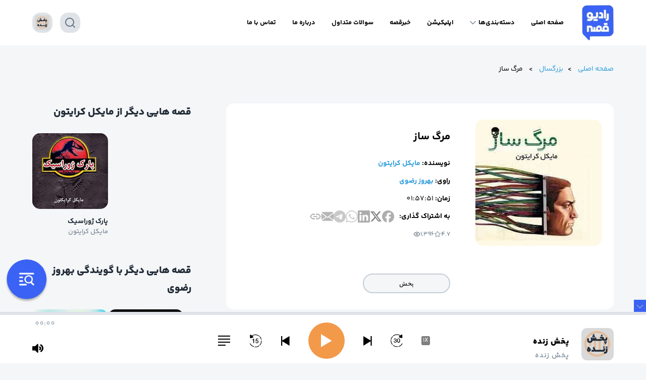

--- FILE ---
content_type: text/html; charset=UTF-8
request_url: https://radiogheseh.com/album/%D9%85%D8%B1%DA%AF-%D8%B3%D8%A7%D8%B2/
body_size: 93968
content:
<!DOCTYPE html>
<html dir="rtl" lang="fa-IR">

<head>
	
	<meta charset="UTF-8">
    
	<meta name="viewport" content="width=device-width">
    
	<title>رادیو قصه</title>

	<meta name='robots' content='noindex, nofollow' />
<link rel="alternate" type="application/rss+xml" title="رادیو قصه &raquo; مرگ ساز خوراک دیدگاه‌ها" href="https://radiogheseh.com/album/%d9%85%d8%b1%da%af-%d8%b3%d8%a7%d8%b2/feed/" />
<link rel="alternate" title="oEmbed (JSON)" type="application/json+oembed" href="https://radiogheseh.com/wp-json/oembed/1.0/embed?url=https%3A%2F%2Fradiogheseh.com%2Falbum%2F%25d9%2585%25d8%25b1%25da%25af-%25d8%25b3%25d8%25a7%25d8%25b2%2F" />
<link rel="alternate" title="oEmbed (XML)" type="text/xml+oembed" href="https://radiogheseh.com/wp-json/oembed/1.0/embed?url=https%3A%2F%2Fradiogheseh.com%2Falbum%2F%25d9%2585%25d8%25b1%25da%25af-%25d8%25b3%25d8%25a7%25d8%25b2%2F&#038;format=xml" />
<style id='wp-img-auto-sizes-contain-inline-css' type='text/css'>
img:is([sizes=auto i],[sizes^="auto," i]){contain-intrinsic-size:3000px 1500px}
/*# sourceURL=wp-img-auto-sizes-contain-inline-css */
</style>
<link rel='stylesheet' id='sonaar-music-css' href='https://radiogheseh.com/wp-content/plugins/mp3-music-player-by-sonaar/public/css/sonaar-music-public.css?ver=5.9.1' type='text/css' media='all' />
<style id='sonaar-music-inline-css' type='text/css'>
:root {--srp-global-tracklist-color: #000000;}div#sonaar-player{ color:#000000;}#sonaar-player.sr-float .close.btn-player.enable:after, #sonaar-player.sr-float .close.btn-player.enable:before{ border-color:#000000!important;}#sonaar-player.sr-float .close.btn-player rect{ fill:#000000;}#sonaar-player .player, #sonaar-player .player .volume .slider-container, #sonaar-player .close.btn_playlist:before, #sonaar-player .close.btn_playlist:after{border-color:#3a62f4;}#sonaar-player .player .volume .slider-container:before{border-top-color:#3a62f4;}#sonaar-player .playlist button.play, #sonaar-player .close.btn-player, #sonaar-player .mobileProgress, #sonaar-player .ui-slider-handle, .ui-slider-range{background-color:#3a62f4;}#sonaar-player .playlist .tracklist li.active, #sonaar-player .playlist .tracklist li.active span, #sonaar-player .playlist .title, .srmp3_singning p[begin]:not(.srmp3_lyrics_read ~ p){color:#3a62f4;}#sonaar-player .player .timing, #sonaar-player .album-title, #sonaar-player .playlist .tracklist li, #sonaar-player .playlist .tracklist li a, #sonaar-player .player .store .track-store li a, #sonaar-player .track-store li, #sonaar-player .sonaar-extend-button, #sonaar-player .sr_skip_number{color:#000000;}#sonaar-player .player .store .track-store li .sr_store_round_bt, #sonaar-player .ui-slider-handle, #sonaar-player .ui-slider-range{background-color:#000000;}#sonaar-player .control, #sonaar-player .sricon-volume {color:#000000;}#sonaar-player div.sr_speedRate div{background:#000000;}div#sonaar-player, #sonaar-player .player, #sonaar-player .player .volume .slider-container, #sonaar-player.sr-float div.playlist, #sonaar-player.sr-float .close.btn-player, #sonaar-player.sr-float .player.sr-show_controls_hover .playerNowPlaying, .srp_extendedPlayer{background-color:#ffffff;}@media only screen and (max-width: 1025px){#sonaar-player .store{background-color:#ffffff;}}#sonaar-player .player .volume .slider-container:after{border-top-color:#ffffff;}#sonaar-player .playlist button.play, #sonaar-player .player .store .track-store li .sr_store_round_bt{color:#ffffff;}#sonaar-player .close.btn-player rect{fill:#ffffff;}#sonaar-player .close.btn-player.enable:after, #sonaar-player .close.btn-player.enable:before{border-color:#ffffff!important;}#sonaar-player.sr-float .close.btn-player.enable:after, #sonaar-player.sr-float .close.btn-player.enable:before{border-color:!important;}#sonaar-player div.sr_speedRate div{color:#ffffff;}#sonaar-player .mobilePanel, #sonaar-player .player .player-row:before{background-color:#ffffff;}#sonaar-player .player div.mobilePanel{border-color:#ffffff;}#sonaar-player .mobileProgressing, #sonaar-player .progressDot{background-color:#3a62f4;}div#sonaar-modal .sr_popup-content, .iron-audioplayer .srp_note{background-color:#ffffff;}.sr_close svg{fill:#000000;}.iron-audioplayer .srp_player_boxed, .single-album .iron-audioplayer[data-playertemplate="skin_float_tracklist"] .album-player{background:rgba(226, 226, 226, 1);}.iron_widget_radio:not(.srp_player_button) .iron-audioplayer[data-playertemplate="skin_boxed_tracklist"] .playlist, .single-album .iron-audioplayer[data-playertemplate="skin_float_tracklist"] .sonaar-grid{background:;}.iron-audioplayer .playlist .current .audio-track, .playlist .current .track-number{color:rgba(0, 0, 0, 1);}.iron-audioplayer .playlist a.song-store:not(.sr_store_wc_round_bt){color:rgba(0, 0, 0, 1);}.iron-audioplayer  .playlist .song-store-list-menu .fa-ellipsis-v{color:#BBBBBB;}.iron-audioplayer  .playlist .audio-track path, .iron-audioplayer  .playlist .sricon-play{color:rgba(0, 0, 0, 1);}.iron-audioplayer .control .sricon-play, .srp-play-button .sricon-play, .srp_pagination .active{color:rgba(127, 127, 127, 1);}.iron-audioplayer .srp-play-circle{border-color:rgba(127, 127, 127, 1);}.iron-audioplayer .control, .iron-audioplayer[data-playertemplate="skin_boxed_tracklist"] .sr_progressbar, .srp_player_boxed .srp_noteButton{color:rgba(127, 127, 127, 1);}.iron-audioplayer .sr_speedRate div{border-color:rgba(127, 127, 127, 1);}.iron-audioplayer .srp-play-button-label-container, .iron-audioplayer .ui-slider-handle, .iron-audioplayer .ui-slider-range{background:rgba(127, 127, 127, 1);}.iron-audioplayer.sr_player_on_artwork .sonaar-Artwort-box .control [class*="sricon-"]{color:#f1f1f1;}.iron-audioplayer.sr_player_on_artwork .sonaar-Artwort-box .control .play{border-color:#f1f1f1;}.iron-audioplayer .song-store.sr_store_wc_round_bt{color:rgba(255, 255, 255, 1);}.iron-audioplayer .song-store.sr_store_wc_round_bt{background-color:rgba(0, 0, 0, 1);} @media screen and (max-width: 540px){ #sonaar-player .playlist .tracklist span.track-title, #sonaar-player .playlist .tracklist span.track-artist, #sonaar-player .playlist .tracklist span.track-album{ padding-left: 35px; } }.srp-modal-variation-list .srp-modal-variant-selector {background-color:;}.srp-modal-variation-list .srp-modal-variant-selector:hover, .srp-modal-variation-list .srp-modal-variant-selector.srp_selected {background-color:;}#sonaar-modal .srp_button {background-color:#0170b9;}#sonaar-modal .srp_button {color:#ffffff;}:root {
			--srp-global-sticky_player_featured_color: #3a62f4;
			--srp-global-sticky_player_waveform_progress_color: #3a62f4;
			--srp-global-sticky_player_waveform_background_color: #dfe3e8;
			--srp-global-sticky_player_labelsandbuttons: #000000;
			--srp-global-sticky_player_background: #ffffff;
			--srp-global-music_player_wc_bt_color: rgba(255, 255, 255, 1);
			--srp-global-music_player_wc_bt_bgcolor: rgba(0, 0, 0, 1);
			--srp-global-modal-btn-txt-color: #ffffff;
			--srp-global-modal-btn-bg-color: #0170b9;
			--srp-global-modal-form-input-bg-color: ;
			--srp-global-modal-form-input-border-color: ;
			--srp-global-modal-form-input-color: ;
			
		  }.iron-audioplayer .sonaar_fake_wave .sonaar_wave_cut rect{fill:rgba(116, 1, 223, 1);}#sonaar-player .sonaar_fake_wave .sonaar_wave_base rect{fill:#dfe3e8;}#sonaar-player .mobileProgress{background-color:#dfe3e8;}#sonaar-player .sonaar_fake_wave .sonaar_wave_cut rect{fill:#3a62f4;}.iron-audioplayer .sr_waveform_simplebar .sonaar_wave_base{background-color:rgba(31, 31, 31, 1);}.iron-audioplayer .sr_waveform_simplebar .sonaar_wave_cut{background-color:rgba(116, 1, 223, 1);}#sonaar-player .sonaar_fake_wave .sonaar_wave_base {background-color:#dfe3e8;}#sonaar-player .sonaar_fake_wave .sonaar_wave_cut {background-color:#3a62f4;}
/*# sourceURL=sonaar-music-inline-css */
</style>
<style id='wp-emoji-styles-inline-css' type='text/css'>

	img.wp-smiley, img.emoji {
		display: inline !important;
		border: none !important;
		box-shadow: none !important;
		height: 1em !important;
		width: 1em !important;
		margin: 0 0.07em !important;
		vertical-align: -0.1em !important;
		background: none !important;
		padding: 0 !important;
	}
/*# sourceURL=wp-emoji-styles-inline-css */
</style>
<link rel='stylesheet' id='wp-block-library-rtl-css' href='https://radiogheseh.com/wp-includes/css/dist/block-library/style-rtl.min.css?ver=6.9' type='text/css' media='all' />
<style id='wp-block-heading-inline-css' type='text/css'>
h1:where(.wp-block-heading).has-background,h2:where(.wp-block-heading).has-background,h3:where(.wp-block-heading).has-background,h4:where(.wp-block-heading).has-background,h5:where(.wp-block-heading).has-background,h6:where(.wp-block-heading).has-background{padding:1.25em 2.375em}h1.has-text-align-left[style*=writing-mode]:where([style*=vertical-lr]),h1.has-text-align-right[style*=writing-mode]:where([style*=vertical-rl]),h2.has-text-align-left[style*=writing-mode]:where([style*=vertical-lr]),h2.has-text-align-right[style*=writing-mode]:where([style*=vertical-rl]),h3.has-text-align-left[style*=writing-mode]:where([style*=vertical-lr]),h3.has-text-align-right[style*=writing-mode]:where([style*=vertical-rl]),h4.has-text-align-left[style*=writing-mode]:where([style*=vertical-lr]),h4.has-text-align-right[style*=writing-mode]:where([style*=vertical-rl]),h5.has-text-align-left[style*=writing-mode]:where([style*=vertical-lr]),h5.has-text-align-right[style*=writing-mode]:where([style*=vertical-rl]),h6.has-text-align-left[style*=writing-mode]:where([style*=vertical-lr]),h6.has-text-align-right[style*=writing-mode]:where([style*=vertical-rl]){rotate:180deg}
/*# sourceURL=https://radiogheseh.com/wp-includes/blocks/heading/style.min.css */
</style>
<style id='wp-block-image-inline-css' type='text/css'>
.wp-block-image>a,.wp-block-image>figure>a{display:inline-block}.wp-block-image img{box-sizing:border-box;height:auto;max-width:100%;vertical-align:bottom}@media not (prefers-reduced-motion){.wp-block-image img.hide{visibility:hidden}.wp-block-image img.show{animation:show-content-image .4s}}.wp-block-image[style*=border-radius] img,.wp-block-image[style*=border-radius]>a{border-radius:inherit}.wp-block-image.has-custom-border img{box-sizing:border-box}.wp-block-image.aligncenter{text-align:center}.wp-block-image.alignfull>a,.wp-block-image.alignwide>a{width:100%}.wp-block-image.alignfull img,.wp-block-image.alignwide img{height:auto;width:100%}.wp-block-image .aligncenter,.wp-block-image .alignleft,.wp-block-image .alignright,.wp-block-image.aligncenter,.wp-block-image.alignleft,.wp-block-image.alignright{display:table}.wp-block-image .aligncenter>figcaption,.wp-block-image .alignleft>figcaption,.wp-block-image .alignright>figcaption,.wp-block-image.aligncenter>figcaption,.wp-block-image.alignleft>figcaption,.wp-block-image.alignright>figcaption{caption-side:bottom;display:table-caption}.wp-block-image .alignleft{float:left;margin:.5em 1em .5em 0}.wp-block-image .alignright{float:right;margin:.5em 0 .5em 1em}.wp-block-image .aligncenter{margin-left:auto;margin-right:auto}.wp-block-image :where(figcaption){margin-bottom:1em;margin-top:.5em}.wp-block-image.is-style-circle-mask img{border-radius:9999px}@supports ((-webkit-mask-image:none) or (mask-image:none)) or (-webkit-mask-image:none){.wp-block-image.is-style-circle-mask img{border-radius:0;-webkit-mask-image:url('data:image/svg+xml;utf8,<svg viewBox="0 0 100 100" xmlns="http://www.w3.org/2000/svg"><circle cx="50" cy="50" r="50"/></svg>');mask-image:url('data:image/svg+xml;utf8,<svg viewBox="0 0 100 100" xmlns="http://www.w3.org/2000/svg"><circle cx="50" cy="50" r="50"/></svg>');mask-mode:alpha;-webkit-mask-position:center;mask-position:center;-webkit-mask-repeat:no-repeat;mask-repeat:no-repeat;-webkit-mask-size:contain;mask-size:contain}}:root :where(.wp-block-image.is-style-rounded img,.wp-block-image .is-style-rounded img){border-radius:9999px}.wp-block-image figure{margin:0}.wp-lightbox-container{display:flex;flex-direction:column;position:relative}.wp-lightbox-container img{cursor:zoom-in}.wp-lightbox-container img:hover+button{opacity:1}.wp-lightbox-container button{align-items:center;backdrop-filter:blur(16px) saturate(180%);background-color:#5a5a5a40;border:none;border-radius:4px;cursor:zoom-in;display:flex;height:20px;justify-content:center;left:16px;opacity:0;padding:0;position:absolute;text-align:center;top:16px;width:20px;z-index:100}@media not (prefers-reduced-motion){.wp-lightbox-container button{transition:opacity .2s ease}}.wp-lightbox-container button:focus-visible{outline:3px auto #5a5a5a40;outline:3px auto -webkit-focus-ring-color;outline-offset:3px}.wp-lightbox-container button:hover{cursor:pointer;opacity:1}.wp-lightbox-container button:focus{opacity:1}.wp-lightbox-container button:focus,.wp-lightbox-container button:hover,.wp-lightbox-container button:not(:hover):not(:active):not(.has-background){background-color:#5a5a5a40;border:none}.wp-lightbox-overlay{box-sizing:border-box;cursor:zoom-out;height:100vh;overflow:hidden;position:fixed;right:0;top:0;visibility:hidden;width:100%;z-index:100000}.wp-lightbox-overlay .close-button{align-items:center;cursor:pointer;display:flex;justify-content:center;left:calc(env(safe-area-inset-left) + 16px);min-height:40px;min-width:40px;padding:0;position:absolute;top:calc(env(safe-area-inset-top) + 16px);z-index:5000000}.wp-lightbox-overlay .close-button:focus,.wp-lightbox-overlay .close-button:hover,.wp-lightbox-overlay .close-button:not(:hover):not(:active):not(.has-background){background:none;border:none}.wp-lightbox-overlay .lightbox-image-container{height:var(--wp--lightbox-container-height);overflow:hidden;position:absolute;right:50%;top:50%;transform:translate(50%,-50%);transform-origin:top right;width:var(--wp--lightbox-container-width);z-index:9999999999}.wp-lightbox-overlay .wp-block-image{align-items:center;box-sizing:border-box;display:flex;height:100%;justify-content:center;margin:0;position:relative;transform-origin:100% 0;width:100%;z-index:3000000}.wp-lightbox-overlay .wp-block-image img{height:var(--wp--lightbox-image-height);min-height:var(--wp--lightbox-image-height);min-width:var(--wp--lightbox-image-width);width:var(--wp--lightbox-image-width)}.wp-lightbox-overlay .wp-block-image figcaption{display:none}.wp-lightbox-overlay button{background:none;border:none}.wp-lightbox-overlay .scrim{background-color:#fff;height:100%;opacity:.9;position:absolute;width:100%;z-index:2000000}.wp-lightbox-overlay.active{visibility:visible}@media not (prefers-reduced-motion){.wp-lightbox-overlay.active{animation:turn-on-visibility .25s both}.wp-lightbox-overlay.active img{animation:turn-on-visibility .35s both}.wp-lightbox-overlay.show-closing-animation:not(.active){animation:turn-off-visibility .35s both}.wp-lightbox-overlay.show-closing-animation:not(.active) img{animation:turn-off-visibility .25s both}.wp-lightbox-overlay.zoom.active{animation:none;opacity:1;visibility:visible}.wp-lightbox-overlay.zoom.active .lightbox-image-container{animation:lightbox-zoom-in .4s}.wp-lightbox-overlay.zoom.active .lightbox-image-container img{animation:none}.wp-lightbox-overlay.zoom.active .scrim{animation:turn-on-visibility .4s forwards}.wp-lightbox-overlay.zoom.show-closing-animation:not(.active){animation:none}.wp-lightbox-overlay.zoom.show-closing-animation:not(.active) .lightbox-image-container{animation:lightbox-zoom-out .4s}.wp-lightbox-overlay.zoom.show-closing-animation:not(.active) .lightbox-image-container img{animation:none}.wp-lightbox-overlay.zoom.show-closing-animation:not(.active) .scrim{animation:turn-off-visibility .4s forwards}}@keyframes show-content-image{0%{visibility:hidden}99%{visibility:hidden}to{visibility:visible}}@keyframes turn-on-visibility{0%{opacity:0}to{opacity:1}}@keyframes turn-off-visibility{0%{opacity:1;visibility:visible}99%{opacity:0;visibility:visible}to{opacity:0;visibility:hidden}}@keyframes lightbox-zoom-in{0%{transform:translate(calc(((-100vw + var(--wp--lightbox-scrollbar-width))/2 + var(--wp--lightbox-initial-left-position))*-1),calc(-50vh + var(--wp--lightbox-initial-top-position))) scale(var(--wp--lightbox-scale))}to{transform:translate(50%,-50%) scale(1)}}@keyframes lightbox-zoom-out{0%{transform:translate(50%,-50%) scale(1);visibility:visible}99%{visibility:visible}to{transform:translate(calc(((-100vw + var(--wp--lightbox-scrollbar-width))/2 + var(--wp--lightbox-initial-left-position))*-1),calc(-50vh + var(--wp--lightbox-initial-top-position))) scale(var(--wp--lightbox-scale));visibility:hidden}}
/*# sourceURL=https://radiogheseh.com/wp-includes/blocks/image/style.min.css */
</style>
<style id='wp-block-latest-posts-inline-css' type='text/css'>
.wp-block-latest-posts{box-sizing:border-box}.wp-block-latest-posts.alignleft{margin-right:2em}.wp-block-latest-posts.alignright{margin-left:2em}.wp-block-latest-posts.wp-block-latest-posts__list{list-style:none}.wp-block-latest-posts.wp-block-latest-posts__list li{clear:both;overflow-wrap:break-word}.wp-block-latest-posts.is-grid{display:flex;flex-wrap:wrap}.wp-block-latest-posts.is-grid li{margin:0 0 1.25em 1.25em;width:100%}@media (min-width:600px){.wp-block-latest-posts.columns-2 li{width:calc(50% - .625em)}.wp-block-latest-posts.columns-2 li:nth-child(2n){margin-left:0}.wp-block-latest-posts.columns-3 li{width:calc(33.33333% - .83333em)}.wp-block-latest-posts.columns-3 li:nth-child(3n){margin-left:0}.wp-block-latest-posts.columns-4 li{width:calc(25% - .9375em)}.wp-block-latest-posts.columns-4 li:nth-child(4n){margin-left:0}.wp-block-latest-posts.columns-5 li{width:calc(20% - 1em)}.wp-block-latest-posts.columns-5 li:nth-child(5n){margin-left:0}.wp-block-latest-posts.columns-6 li{width:calc(16.66667% - 1.04167em)}.wp-block-latest-posts.columns-6 li:nth-child(6n){margin-left:0}}:root :where(.wp-block-latest-posts.is-grid){padding:0}:root :where(.wp-block-latest-posts.wp-block-latest-posts__list){padding-right:0}.wp-block-latest-posts__post-author,.wp-block-latest-posts__post-date{display:block;font-size:.8125em}.wp-block-latest-posts__post-excerpt,.wp-block-latest-posts__post-full-content{margin-bottom:1em;margin-top:.5em}.wp-block-latest-posts__featured-image a{display:inline-block}.wp-block-latest-posts__featured-image img{height:auto;max-width:100%;width:auto}.wp-block-latest-posts__featured-image.alignleft{float:left;margin-right:1em}.wp-block-latest-posts__featured-image.alignright{float:right;margin-left:1em}.wp-block-latest-posts__featured-image.aligncenter{margin-bottom:1em;text-align:center}
/*# sourceURL=https://radiogheseh.com/wp-includes/blocks/latest-posts/style.min.css */
</style>
<style id='wp-block-columns-inline-css' type='text/css'>
.wp-block-columns{box-sizing:border-box;display:flex;flex-wrap:wrap!important}@media (min-width:782px){.wp-block-columns{flex-wrap:nowrap!important}}.wp-block-columns{align-items:normal!important}.wp-block-columns.are-vertically-aligned-top{align-items:flex-start}.wp-block-columns.are-vertically-aligned-center{align-items:center}.wp-block-columns.are-vertically-aligned-bottom{align-items:flex-end}@media (max-width:781px){.wp-block-columns:not(.is-not-stacked-on-mobile)>.wp-block-column{flex-basis:100%!important}}@media (min-width:782px){.wp-block-columns:not(.is-not-stacked-on-mobile)>.wp-block-column{flex-basis:0;flex-grow:1}.wp-block-columns:not(.is-not-stacked-on-mobile)>.wp-block-column[style*=flex-basis]{flex-grow:0}}.wp-block-columns.is-not-stacked-on-mobile{flex-wrap:nowrap!important}.wp-block-columns.is-not-stacked-on-mobile>.wp-block-column{flex-basis:0;flex-grow:1}.wp-block-columns.is-not-stacked-on-mobile>.wp-block-column[style*=flex-basis]{flex-grow:0}:where(.wp-block-columns){margin-bottom:1.75em}:where(.wp-block-columns.has-background){padding:1.25em 2.375em}.wp-block-column{flex-grow:1;min-width:0;overflow-wrap:break-word;word-break:break-word}.wp-block-column.is-vertically-aligned-top{align-self:flex-start}.wp-block-column.is-vertically-aligned-center{align-self:center}.wp-block-column.is-vertically-aligned-bottom{align-self:flex-end}.wp-block-column.is-vertically-aligned-stretch{align-self:stretch}.wp-block-column.is-vertically-aligned-bottom,.wp-block-column.is-vertically-aligned-center,.wp-block-column.is-vertically-aligned-top{width:100%}
/*# sourceURL=https://radiogheseh.com/wp-includes/blocks/columns/style.min.css */
</style>
<style id='wp-block-paragraph-inline-css' type='text/css'>
.is-small-text{font-size:.875em}.is-regular-text{font-size:1em}.is-large-text{font-size:2.25em}.is-larger-text{font-size:3em}.has-drop-cap:not(:focus):first-letter{float:right;font-size:8.4em;font-style:normal;font-weight:100;line-height:.68;margin:.05em 0 0 .1em;text-transform:uppercase}body.rtl .has-drop-cap:not(:focus):first-letter{float:none;margin-right:.1em}p.has-drop-cap.has-background{overflow:hidden}:root :where(p.has-background){padding:1.25em 2.375em}:where(p.has-text-color:not(.has-link-color)) a{color:inherit}p.has-text-align-left[style*="writing-mode:vertical-lr"],p.has-text-align-right[style*="writing-mode:vertical-rl"]{rotate:180deg}
/*# sourceURL=https://radiogheseh.com/wp-includes/blocks/paragraph/style.min.css */
</style>
<style id='global-styles-inline-css' type='text/css'>
:root{--wp--preset--aspect-ratio--square: 1;--wp--preset--aspect-ratio--4-3: 4/3;--wp--preset--aspect-ratio--3-4: 3/4;--wp--preset--aspect-ratio--3-2: 3/2;--wp--preset--aspect-ratio--2-3: 2/3;--wp--preset--aspect-ratio--16-9: 16/9;--wp--preset--aspect-ratio--9-16: 9/16;--wp--preset--color--black: #000000;--wp--preset--color--cyan-bluish-gray: #abb8c3;--wp--preset--color--white: #ffffff;--wp--preset--color--pale-pink: #f78da7;--wp--preset--color--vivid-red: #cf2e2e;--wp--preset--color--luminous-vivid-orange: #ff6900;--wp--preset--color--luminous-vivid-amber: #fcb900;--wp--preset--color--light-green-cyan: #7bdcb5;--wp--preset--color--vivid-green-cyan: #00d084;--wp--preset--color--pale-cyan-blue: #8ed1fc;--wp--preset--color--vivid-cyan-blue: #0693e3;--wp--preset--color--vivid-purple: #9b51e0;--wp--preset--gradient--vivid-cyan-blue-to-vivid-purple: linear-gradient(135deg,rgb(6,147,227) 0%,rgb(155,81,224) 100%);--wp--preset--gradient--light-green-cyan-to-vivid-green-cyan: linear-gradient(135deg,rgb(122,220,180) 0%,rgb(0,208,130) 100%);--wp--preset--gradient--luminous-vivid-amber-to-luminous-vivid-orange: linear-gradient(135deg,rgb(252,185,0) 0%,rgb(255,105,0) 100%);--wp--preset--gradient--luminous-vivid-orange-to-vivid-red: linear-gradient(135deg,rgb(255,105,0) 0%,rgb(207,46,46) 100%);--wp--preset--gradient--very-light-gray-to-cyan-bluish-gray: linear-gradient(135deg,rgb(238,238,238) 0%,rgb(169,184,195) 100%);--wp--preset--gradient--cool-to-warm-spectrum: linear-gradient(135deg,rgb(74,234,220) 0%,rgb(151,120,209) 20%,rgb(207,42,186) 40%,rgb(238,44,130) 60%,rgb(251,105,98) 80%,rgb(254,248,76) 100%);--wp--preset--gradient--blush-light-purple: linear-gradient(135deg,rgb(255,206,236) 0%,rgb(152,150,240) 100%);--wp--preset--gradient--blush-bordeaux: linear-gradient(135deg,rgb(254,205,165) 0%,rgb(254,45,45) 50%,rgb(107,0,62) 100%);--wp--preset--gradient--luminous-dusk: linear-gradient(135deg,rgb(255,203,112) 0%,rgb(199,81,192) 50%,rgb(65,88,208) 100%);--wp--preset--gradient--pale-ocean: linear-gradient(135deg,rgb(255,245,203) 0%,rgb(182,227,212) 50%,rgb(51,167,181) 100%);--wp--preset--gradient--electric-grass: linear-gradient(135deg,rgb(202,248,128) 0%,rgb(113,206,126) 100%);--wp--preset--gradient--midnight: linear-gradient(135deg,rgb(2,3,129) 0%,rgb(40,116,252) 100%);--wp--preset--font-size--small: 13px;--wp--preset--font-size--medium: 20px;--wp--preset--font-size--large: 36px;--wp--preset--font-size--x-large: 42px;--wp--preset--spacing--20: 0.44rem;--wp--preset--spacing--30: 0.67rem;--wp--preset--spacing--40: 1rem;--wp--preset--spacing--50: 1.5rem;--wp--preset--spacing--60: 2.25rem;--wp--preset--spacing--70: 3.38rem;--wp--preset--spacing--80: 5.06rem;--wp--preset--shadow--natural: 6px 6px 9px rgba(0, 0, 0, 0.2);--wp--preset--shadow--deep: 12px 12px 50px rgba(0, 0, 0, 0.4);--wp--preset--shadow--sharp: 6px 6px 0px rgba(0, 0, 0, 0.2);--wp--preset--shadow--outlined: 6px 6px 0px -3px rgb(255, 255, 255), 6px 6px rgb(0, 0, 0);--wp--preset--shadow--crisp: 6px 6px 0px rgb(0, 0, 0);}:where(.is-layout-flex){gap: 0.5em;}:where(.is-layout-grid){gap: 0.5em;}body .is-layout-flex{display: flex;}.is-layout-flex{flex-wrap: wrap;align-items: center;}.is-layout-flex > :is(*, div){margin: 0;}body .is-layout-grid{display: grid;}.is-layout-grid > :is(*, div){margin: 0;}:where(.wp-block-columns.is-layout-flex){gap: 2em;}:where(.wp-block-columns.is-layout-grid){gap: 2em;}:where(.wp-block-post-template.is-layout-flex){gap: 1.25em;}:where(.wp-block-post-template.is-layout-grid){gap: 1.25em;}.has-black-color{color: var(--wp--preset--color--black) !important;}.has-cyan-bluish-gray-color{color: var(--wp--preset--color--cyan-bluish-gray) !important;}.has-white-color{color: var(--wp--preset--color--white) !important;}.has-pale-pink-color{color: var(--wp--preset--color--pale-pink) !important;}.has-vivid-red-color{color: var(--wp--preset--color--vivid-red) !important;}.has-luminous-vivid-orange-color{color: var(--wp--preset--color--luminous-vivid-orange) !important;}.has-luminous-vivid-amber-color{color: var(--wp--preset--color--luminous-vivid-amber) !important;}.has-light-green-cyan-color{color: var(--wp--preset--color--light-green-cyan) !important;}.has-vivid-green-cyan-color{color: var(--wp--preset--color--vivid-green-cyan) !important;}.has-pale-cyan-blue-color{color: var(--wp--preset--color--pale-cyan-blue) !important;}.has-vivid-cyan-blue-color{color: var(--wp--preset--color--vivid-cyan-blue) !important;}.has-vivid-purple-color{color: var(--wp--preset--color--vivid-purple) !important;}.has-black-background-color{background-color: var(--wp--preset--color--black) !important;}.has-cyan-bluish-gray-background-color{background-color: var(--wp--preset--color--cyan-bluish-gray) !important;}.has-white-background-color{background-color: var(--wp--preset--color--white) !important;}.has-pale-pink-background-color{background-color: var(--wp--preset--color--pale-pink) !important;}.has-vivid-red-background-color{background-color: var(--wp--preset--color--vivid-red) !important;}.has-luminous-vivid-orange-background-color{background-color: var(--wp--preset--color--luminous-vivid-orange) !important;}.has-luminous-vivid-amber-background-color{background-color: var(--wp--preset--color--luminous-vivid-amber) !important;}.has-light-green-cyan-background-color{background-color: var(--wp--preset--color--light-green-cyan) !important;}.has-vivid-green-cyan-background-color{background-color: var(--wp--preset--color--vivid-green-cyan) !important;}.has-pale-cyan-blue-background-color{background-color: var(--wp--preset--color--pale-cyan-blue) !important;}.has-vivid-cyan-blue-background-color{background-color: var(--wp--preset--color--vivid-cyan-blue) !important;}.has-vivid-purple-background-color{background-color: var(--wp--preset--color--vivid-purple) !important;}.has-black-border-color{border-color: var(--wp--preset--color--black) !important;}.has-cyan-bluish-gray-border-color{border-color: var(--wp--preset--color--cyan-bluish-gray) !important;}.has-white-border-color{border-color: var(--wp--preset--color--white) !important;}.has-pale-pink-border-color{border-color: var(--wp--preset--color--pale-pink) !important;}.has-vivid-red-border-color{border-color: var(--wp--preset--color--vivid-red) !important;}.has-luminous-vivid-orange-border-color{border-color: var(--wp--preset--color--luminous-vivid-orange) !important;}.has-luminous-vivid-amber-border-color{border-color: var(--wp--preset--color--luminous-vivid-amber) !important;}.has-light-green-cyan-border-color{border-color: var(--wp--preset--color--light-green-cyan) !important;}.has-vivid-green-cyan-border-color{border-color: var(--wp--preset--color--vivid-green-cyan) !important;}.has-pale-cyan-blue-border-color{border-color: var(--wp--preset--color--pale-cyan-blue) !important;}.has-vivid-cyan-blue-border-color{border-color: var(--wp--preset--color--vivid-cyan-blue) !important;}.has-vivid-purple-border-color{border-color: var(--wp--preset--color--vivid-purple) !important;}.has-vivid-cyan-blue-to-vivid-purple-gradient-background{background: var(--wp--preset--gradient--vivid-cyan-blue-to-vivid-purple) !important;}.has-light-green-cyan-to-vivid-green-cyan-gradient-background{background: var(--wp--preset--gradient--light-green-cyan-to-vivid-green-cyan) !important;}.has-luminous-vivid-amber-to-luminous-vivid-orange-gradient-background{background: var(--wp--preset--gradient--luminous-vivid-amber-to-luminous-vivid-orange) !important;}.has-luminous-vivid-orange-to-vivid-red-gradient-background{background: var(--wp--preset--gradient--luminous-vivid-orange-to-vivid-red) !important;}.has-very-light-gray-to-cyan-bluish-gray-gradient-background{background: var(--wp--preset--gradient--very-light-gray-to-cyan-bluish-gray) !important;}.has-cool-to-warm-spectrum-gradient-background{background: var(--wp--preset--gradient--cool-to-warm-spectrum) !important;}.has-blush-light-purple-gradient-background{background: var(--wp--preset--gradient--blush-light-purple) !important;}.has-blush-bordeaux-gradient-background{background: var(--wp--preset--gradient--blush-bordeaux) !important;}.has-luminous-dusk-gradient-background{background: var(--wp--preset--gradient--luminous-dusk) !important;}.has-pale-ocean-gradient-background{background: var(--wp--preset--gradient--pale-ocean) !important;}.has-electric-grass-gradient-background{background: var(--wp--preset--gradient--electric-grass) !important;}.has-midnight-gradient-background{background: var(--wp--preset--gradient--midnight) !important;}.has-small-font-size{font-size: var(--wp--preset--font-size--small) !important;}.has-medium-font-size{font-size: var(--wp--preset--font-size--medium) !important;}.has-large-font-size{font-size: var(--wp--preset--font-size--large) !important;}.has-x-large-font-size{font-size: var(--wp--preset--font-size--x-large) !important;}
:where(.wp-block-columns.is-layout-flex){gap: 2em;}:where(.wp-block-columns.is-layout-grid){gap: 2em;}
/*# sourceURL=global-styles-inline-css */
</style>
<style id='core-block-supports-inline-css' type='text/css'>
.wp-container-core-columns-is-layout-9d6595d7{flex-wrap:nowrap;}
/*# sourceURL=core-block-supports-inline-css */
</style>

<style id='classic-theme-styles-inline-css' type='text/css'>
/*! This file is auto-generated */
.wp-block-button__link{color:#fff;background-color:#32373c;border-radius:9999px;box-shadow:none;text-decoration:none;padding:calc(.667em + 2px) calc(1.333em + 2px);font-size:1.125em}.wp-block-file__button{background:#32373c;color:#fff;text-decoration:none}
/*# sourceURL=/wp-includes/css/classic-themes.min.css */
</style>
<link rel='stylesheet' id='dashicons-css' href='https://radiogheseh.com/wp-includes/css/dashicons.min.css?ver=6.9' type='text/css' media='all' />
<link rel='stylesheet' id='post-views-counter-frontend-css' href='https://radiogheseh.com/wp-content/plugins/post-views-counter/css/frontend.min.css?ver=1.4.7' type='text/css' media='all' />
<link rel='stylesheet' id='sonaar-music-pro-css' href='https://radiogheseh.com/wp-content/plugins/sonaar-music-pro/public/css/sonaar-music-pro-public.css?ver=5.9.1' type='text/css' media='all' />
<link rel='stylesheet' id='wp-postratings-css' href='https://radiogheseh.com/wp-content/plugins/wp-postratings/css/postratings-css.css?ver=1.91.2' type='text/css' media='all' />
<link rel='stylesheet' id='wp-postratings-rtl-css' href='https://radiogheseh.com/wp-content/plugins/wp-postratings/css/postratings-css-rtl.css?ver=1.91.2' type='text/css' media='all' />
<link rel='stylesheet' id='audioigniter-css' href='https://radiogheseh.com/wp-content/plugins/audioigniter/player/build/style.css?ver=2.0.1' type='text/css' media='all' />
<link rel='stylesheet' id='style-css' href='https://radiogheseh.com/wp-content/themes/radiogheseh/style.css?ver=8614' type='text/css' media='all' />
<link rel='stylesheet' id='tom-select-css' href='https://radiogheseh.com/wp-content/themes/radiogheseh/css/tom-select.css?ver=6.9' type='text/css' media='all' />
<script type="text/javascript" src="https://radiogheseh.com/wp-includes/js/jquery/jquery.min.js?ver=3.7.1" id="jquery-core-js"></script>
<script type="text/javascript" src="https://radiogheseh.com/wp-includes/js/jquery/jquery-migrate.min.js?ver=3.4.1" id="jquery-migrate-js"></script>
<script type="text/javascript" src="https://radiogheseh.com/wp-content/themes/radiogheseh/js/custom2.js?ver=6.9" id="custom2-js-js"></script>
<script type="text/javascript" src="https://radiogheseh.com/wp-content/themes/radiogheseh/js/tom-select.complete.min.js?ver=6.9" id="tomSelect-js-js"></script>
<script type="text/javascript" src="https://radiogheseh.com/wp-content/themes/radiogheseh/js/app.js?ver=6.9" id="app-js"></script>
<script type="text/javascript" src="https://radiogheseh.com/wp-content/plugins/sonaar-music-pro/public/js/sonaar-music-pro-public.js?ver=5.9.1" id="sonaar-music-pro-js"></script>
<script type="text/javascript" src="https://radiogheseh.com/wp-content/plugins/sonaar-music-pro/public/js/list.min.js?ver=5.9.1" id="sonaar-list-js"></script>
<script type="text/javascript" src="https://radiogheseh.com/wp-content/plugins/mp3-music-player-by-sonaar/public/js/perfect-scrollbar.min.js?ver=5.9.1" id="sonaar-music-scrollbar-js"></script>
<script type="text/javascript" src="https://radiogheseh.com/wp-content/plugins/sonaar-music-pro/public/js/color-thief.min.js?ver=5.9.1" id="color-thief-js"></script>
<link rel="https://api.w.org/" href="https://radiogheseh.com/wp-json/" /><link rel="alternate" title="JSON" type="application/json" href="https://radiogheseh.com/wp-json/wp/v2/album/8837" /><link rel="EditURI" type="application/rsd+xml" title="RSD" href="https://radiogheseh.com/xmlrpc.php?rsd" />
<meta name="generator" content="WordPress 6.9" />
<link rel="canonical" href="https://radiogheseh.com/album/%d9%85%d8%b1%da%af-%d8%b3%d8%a7%d8%b2/" />
<link rel='shortlink' href='https://radiogheseh.com/?p=8837' />
<style type="text/css"></style><link rel="icon" href="https://dl.radiogheseh.com/wp-content/uploads/2020/07/cropped-logoghese-32x32.png" sizes="32x32" />
<link rel="icon" href="https://dl.radiogheseh.com/wp-content/uploads/2020/07/cropped-logoghese-192x192.png" sizes="192x192" />
<link rel="apple-touch-icon" href="https://dl.radiogheseh.com/wp-content/uploads/2020/07/cropped-logoghese-180x180.png" />
<meta name="msapplication-TileImage" content="https://dl.radiogheseh.com/wp-content/uploads/2020/07/cropped-logoghese-270x270.png" />
		<style type="text/css" id="wp-custom-css">
			footer {
    border-top: 1px solid rgba(255,255,255,0.1);
    color: rgba(255,255,255,.6);
    background: #a0a0a0;
    background: -moz-linear-gradient(to bottom,#000 0%,#848383 100%);
    background: -webkit-gradient(linear,left top,left bottom,color-stop(0%,#1a1d2b),color-stop(100%,#313131));
    background: -webkit-linear-gradient(to bottom,#000 0%,#848383 100%);
    background: -o-linear-gradient(to bottom,#000 0%,#848383 100%);
    background: -ms-linear-gradient(to bottom,#000 0%,#848383 100%);
    background: linear-gradient(to bottom,#000 0%,#848383 100%);
    filter: progid:DXImageTransform.Microsoft.gradient(startColorstr='#555555',endColorstr='#313131',GradientType=0);
}

.searchRow ::placeholder, .searchRow select, .searchRow button, .searchRow .form-control {
    background: transparent;
    color: #fff !important;
}
h2.title {
    color: rgb(255, 255, 255);
    font-size: 22px;
}

.pwPostBody .song_info .song_name {
    font-size: 13px;
    font-weight: bold;
    display: block;
    overflow: hidden;
    width: 100%;
    white-space: nowrap;
    text-overflow: ellipsis;
    color: #c7c5c5;
}
.pw-breadcrumb {
    border-top: 1px solid rgba(255,255,255,0.1);
    border-bottom: 1px solid rgba(255,255,255,0.1);
    text-transform: uppercase;
    font-size: 11px;
    background: #000;
    position: relative;
    z-index: 9;
    padding-top: 20px;
}		</style>
		
	<!-- PWA -->

	<link rel="manifest" href="https://radiogheseh.com/wp-content/themes/radiogheseh/manifest.json">

	<meta name="apple-mobile-web-app-capable" content="yes">

    <meta name="theme-color" content="#3C58C1">
    
	<link rel="apple-touch-icon" href="https://radiogheseh.com/wp-content/themes/radiogheseh/img/appicons/radiogheseh180.png">
    
	<meta name="apple-mobile-web-app-status-bar" content="#3C58C1">

	<link rel="stylesheet" type="text/css" href="https://radiogheseh.com/wp-content/themes/radiogheseh/css/app.css" media="screen and (max-width: 960px)">
<style id='asp-basic'>@keyframes aspAnFadeIn{0%{opacity:0}50%{opacity:0.6}100%{opacity:1}}@-webkit-keyframes aspAnFadeIn{0%{opacity:0}50%{opacity:0.6}100%{opacity:1}}@keyframes aspAnFadeOut{0%{opacity:1}50%{opacity:0.6}100%{opacity:0}}@-webkit-keyframes aspAnFadeOut{0%{opacity:1}50%{opacity:0.6}100%{opacity:0}}@keyframes aspAnFadeInDrop{0%{opacity:0;transform:translate(0,-50px)}100%{opacity:1;transform:translate(0,0)}}@-webkit-keyframes aspAnFadeInDrop{0%{opacity:0;transform:translate(0,-50px);-webkit-transform:translate(0,-50px)}100%{opacity:1;transform:translate(0,0);-webkit-transform:translate(0,0)}}@keyframes aspAnFadeOutDrop{0%{opacity:1;transform:translate(0,0);-webkit-transform:translate(0,0)}100%{opacity:0;transform:translate(0,-50px);-webkit-transform:translate(0,-50px)}}@-webkit-keyframes aspAnFadeOutDrop{0%{opacity:1;transform:translate(0,0);-webkit-transform:translate(0,0)}100%{opacity:0;transform:translate(0,-50px);-webkit-transform:translate(0,-50px)}}div.ajaxsearchpro.asp_an_fadeIn,div.ajaxsearchpro.asp_an_fadeOut,div.ajaxsearchpro.asp_an_fadeInDrop,div.ajaxsearchpro.asp_an_fadeOutDrop{-webkit-animation-duration:100ms;animation-duration:100ms;-webkit-animation-fill-mode:forwards;animation-fill-mode:forwards}.asp_an_fadeIn,div.ajaxsearchpro.asp_an_fadeIn{animation-name:aspAnFadeIn;-webkit-animation-name:aspAnFadeIn}.asp_an_fadeOut,div.ajaxsearchpro.asp_an_fadeOut{animation-name:aspAnFadeOut;-webkit-animation-name:aspAnFadeOut}div.ajaxsearchpro.asp_an_fadeInDrop{animation-name:aspAnFadeInDrop;-webkit-animation-name:aspAnFadeInDrop}div.ajaxsearchpro.asp_an_fadeOutDrop{animation-name:aspAnFadeOutDrop;-webkit-animation-name:aspAnFadeOutDrop}div.ajaxsearchpro.asp_main_container{transition:width 130ms linear;-webkit-transition:width 130ms linear}asp_w_container,div.asp_w.ajaxsearchpro,div.asp_w.asp_r,div.asp_w.asp_s,div.asp_w.asp_sb,div.asp_w.asp_sb *{-webkit-box-sizing:content-box;-moz-box-sizing:content-box;-ms-box-sizing:content-box;-o-box-sizing:content-box;box-sizing:content-box;padding:0;margin:0;border:0;border-radius:0;text-transform:none;text-shadow:none;box-shadow:none;text-decoration:none;text-align:left;text-indent:initial;letter-spacing:normal;font-display:swap}div.asp_w_container div[id*=__original__]{display:none !important}div.asp_w.ajaxsearchpro{-webkit-box-sizing:border-box;-moz-box-sizing:border-box;-ms-box-sizing:border-box;-o-box-sizing:border-box;box-sizing:border-box}div.asp_w.asp_r,div.asp_w.asp_r *{-webkit-touch-callout:none;-webkit-user-select:none;-khtml-user-select:none;-moz-user-select:none;-ms-user-select:none;user-select:none}div.asp_w.ajaxsearchpro input[type=text]::-ms-clear{display:none;width :0;height:0}div.asp_w.ajaxsearchpro input[type=text]::-ms-reveal{display:none;width :0;height:0}div.asp_w.ajaxsearchpro input[type="search"]::-webkit-search-decoration,div.asp_w.ajaxsearchpro input[type="search"]::-webkit-search-cancel-button,div.asp_w.ajaxsearchpro input[type="search"]::-webkit-search-results-button,div.asp_w.ajaxsearchpro input[type="search"]::-webkit-search-results-decoration{display:none}div.asp_w.ajaxsearchpro input[type="search"]{appearance:auto !important;-webkit-appearance:none !important}.clear{clear:both}.asp_clear{display:block !important;clear:both !important;margin:0 !important;padding:0 !important;width:auto !important;height:0 !important}.hiddend{display:none !important}div.asp_w.ajaxsearchpro{width:100%;height:auto;border-radius:0;background:rgba(255,255,255,0);overflow:hidden}div.asp_w.ajaxsearchpro.asp_non_compact{min-width:200px}#asp_absolute_overlay{width:0;height:0;position:fixed;background:rgba(255,255,255,0.5);top:0;left:0;display:block;z-index:0;opacity:0;transition:opacity 200ms linear;-webkit-transition:opacity 200ms linear}div.asp_m.ajaxsearchpro .proinput input:before,div.asp_m.ajaxsearchpro .proinput input:after,div.asp_m.ajaxsearchpro .proinput form:before,div.asp_m.ajaxsearchpro .proinput form:after{display:none}div.asp_w.ajaxsearchpro textarea:focus,div.asp_w.ajaxsearchpro input:focus{outline:none}div.asp_m.ajaxsearchpro .probox .proinput input::-ms-clear{display:none}div.asp_m.ajaxsearchpro .probox{width:auto;border-radius:5px;background:#FFF;overflow:hidden;border:1px solid #FFF;box-shadow:1px 0 3px #CCC inset;display:-webkit-flex;display:flex;-webkit-flex-direction:row;flex-direction:row;direction:ltr;align-items:stretch;isolation:isolate}div.asp_m.ajaxsearchpro .probox .proinput{width:1px;height:100%;float:left;box-shadow:none;position:relative;flex:1 1 auto;-webkit-flex:1 1 auto;z-index:0}div.asp_m.ajaxsearchpro .probox .proinput form{height:100%;margin:0 !important;padding:0 !important;display:block !important;max-width:unset !important}div.asp_m.ajaxsearchpro .probox .proinput input{height:100%;width:100%;border:0;background:transparent;box-shadow:none;padding:0;left:0;padding-top:2px;min-width:120px;min-height:unset;max-height:unset}div.asp_m.ajaxsearchpro .probox .proinput input.autocomplete{border:0;background:transparent;width:100%;box-shadow:none;margin:0;padding:0;left:0}div.asp_m.ajaxsearchpro .probox .proinput.iepaddingfix{padding-top:0}div.asp_m.ajaxsearchpro .probox .proloading,div.asp_m.ajaxsearchpro .probox .proclose,div.asp_m.ajaxsearchpro .probox .promagnifier,div.asp_m.ajaxsearchpro .probox .prosettings{width:20px;height:20px;min-width:unset;min-height:unset;background:none;background-size:20px 20px;float:right;box-shadow:none;margin:0;padding:0;z-index:1}div.asp_m.ajaxsearchpro button.promagnifier:focus-visible{box-shadow:inset 0 0 0 2px rgba(0,0,0,0.4)}div.asp_m.ajaxsearchpro .probox .proloading,div.asp_m.ajaxsearchpro .probox .proclose{background-position:center center;display:none;background-size:auto;background-repeat:no-repeat;background-color:transparent}div.asp_m.ajaxsearchpro .probox .proloading{padding:2px;box-sizing:border-box}div.asp_m.ajaxsearchpro .probox .proclose{position:relative;cursor:pointer;z-index:2}div.asp_m.ajaxsearchpro .probox .promagnifier .innericon,div.asp_m.ajaxsearchpro .probox .prosettings .innericon,div.asp_m.ajaxsearchpro .probox .proclose .innericon{background-size:20px 20px;background-position:center center;background-repeat:no-repeat;background-color:transparent;width:100%;height:100%;line-height:initial;text-align:center;overflow:hidden}div.asp_m.ajaxsearchpro .probox .promagnifier .innericon svg,div.asp_m.ajaxsearchpro .probox .prosettings .innericon svg,div.asp_m.ajaxsearchpro .probox .proloading svg{height:100%;width:22px;vertical-align:baseline;display:inline-block}div.asp_m.ajaxsearchpro .probox .proclose svg{background:#333;position:absolute;top:50%;width:20px;height:20px;left:50%;fill:#fefefe;box-sizing:border-box;box-shadow:0 0 0 2px rgba(255,255,255,0.9)}.opacityOne{opacity:1}.opacityZero{opacity:0}div.asp_w.asp_s [disabled].noUi-connect,div.asp_w.asp_s [disabled] .noUi-connect{background:#B8B8B8}div.asp_w.asp_s [disabled] .noUi-handle{cursor:not-allowed}div.asp_w.asp_r p.showmore{display:none;margin:0}div.asp_w.asp_r.asp_more_res_loading p.showmore a,div.asp_w.asp_r.asp_more_res_loading p.showmore a span{color:transparent !important}@-webkit-keyframes shm-rot-simple{0%{-webkit-transform:rotate(0deg);transform:rotate(0deg);opacity:1}50%{-webkit-transform:rotate(180deg);transform:rotate(180deg);opacity:0.85}100%{-webkit-transform:rotate(360deg);transform:rotate(360deg);opacity:1}}@keyframes shm-rot-simple{0%{-webkit-transform:rotate(0deg);transform:rotate(0deg);opacity:1}50%{-webkit-transform:rotate(180deg);transform:rotate(180deg);opacity:0.85}100%{-webkit-transform:rotate(360deg);transform:rotate(360deg);opacity:1}}div.asp_w.asp_r div.asp_showmore_container{position:relative}div.asp_w.asp_r. div.asp_moreres_loader{display:none;position:absolute;width:100%;height:100%;top:0;left:0;background:rgba(255,255,255,0.2)}div.asp_w.asp_r.asp_more_res_loading div.asp_moreres_loader{display:block !important}div.asp_w.asp_r div.asp_moreres_loader-inner{height:24px;width:24px;animation:shm-rot-simple 0.8s infinite linear;-webkit-animation:shm-rot-simple 0.8s infinite linear;border:4px solid #353535;border-right-color:transparent;border-radius:50%;box-sizing:border-box;position:absolute;top:50%;margin:-12px auto auto -12px;left:50%}div.asp_hidden_data,div.asp_hidden_data *{display:none}div.asp_w.asp_r{display:none}div.asp_w.asp_r *{text-decoration:none;text-shadow:none}div.asp_w.asp_r .results{overflow:hidden;width:auto;height:0;margin:0;padding:0}div.asp_w.asp_r .asp_nores{display:flex;flex-wrap:wrap;gap:8px;overflow:hidden;width:auto;height:auto;position:relative;z-index:2}div.asp_w.asp_r .results .item{overflow:hidden;width:auto;margin:0;padding:3px;position:relative;background:#f4f4f4;border-left:1px solid rgba(255,255,255,0.6);border-right:1px solid rgba(255,255,255,0.4)}div.asp_w.asp_r .results .item,div.asp_w.asp_r .results .asp_group_header{animation-delay:0s;animation-duration:0.5s;animation-fill-mode:both;animation-timing-function:ease;backface-visibility:hidden;-webkit-animation-delay:0s;-webkit-animation-duration:0.5s;-webkit-animation-fill-mode:both;-webkit-animation-timing-function:ease;-webkit-backface-visibility:hidden}div.asp_w.asp_r .results .item .asp_image{overflow:hidden;background:transparent;padding:0;float:left;background-position:center;background-size:cover;position:relative}div.asp_w.asp_r .results .asp_image canvas{display:none}div.asp_w.asp_r .results .asp_image .asp_item_canvas{position:absolute;top:0;left:0;right:0;bottom:0;margin:0;width:100%;height:100%;z-index:1;display:block;opacity:1;background-position:inherit;background-size:inherit;transition:opacity 0.5s}div.asp_w.asp_r .results .item:hover .asp_image .asp_item_canvas,div.asp_w.asp_r .results figure:hover .asp_image .asp_item_canvas{opacity:0}div.asp_w.asp_r a.asp_res_image_url,div.asp_w.asp_r a.asp_res_image_url:hover,div.asp_w.asp_r a.asp_res_image_url:focus,div.asp_w.asp_r a.asp_res_image_url:active{box-shadow:none !important;border:none !important;margin:0 !important;padding:0 !important;display:inline !important}div.asp_w.asp_r .results .item .asp_image_auto{width:auto !important;height:auto !important}div.asp_w.asp_r .results .item .asp_image img{width:100%;height:100%}div.asp_w.asp_r .results a span.overlap{position:absolute;width:100%;height:100%;top:0;left:0;z-index:1}div.asp_w.asp_r .resdrg{height:auto}div.asp_w.ajaxsearchpro .asp_results_group{margin:10px 0 0 0}div.asp_w.ajaxsearchpro .asp_results_group:first-of-type{margin:0 !important}div.asp_w.asp_r.vertical .results .item:first-child{border-radius:0}div.asp_w.asp_r.vertical .results .item:last-child{border-radius:0;margin-bottom:0}div.asp_w.asp_r.vertical .results .item:last-child:after{height:0;margin:0;width:0}div.asp_w.asp_r.isotopic>nav,div.asp_w.asp_r.isotopic nav.asp_navigation{display:none;background:rgba(255,255,255,0.6);margin:0;position:relative}div.asp_w.asp_r.isotopic nav.asp_navigation[style='display:block;']+.results{margin-top:2px;margin-bottom:2px}div.asp_w.asp_r.isotopic a.asp_prev,div.asp_w.asp_r.isotopic a.asp_next{display:block;float:left;z-index:100;max-height:36px;position:relative;word-wrap:nowrap}div.asp_w.asp_r.isotopic a.asp_next{float:right}div.asp_w.asp_r.isotopic nav.asp_navigation a svg{-webkit-backface-visibility:hidden}div.asp_w.asp_r.isotopic nav.asp_navigation a.asp_prev,div.asp_w.asp_r.isotopic nav.asp_navigation a.asp_next{background:#3F3F3F;height:36px;padding:0 10px;cursor:pointer}div.asp_w.asp_r.isotopic nav.asp_navigation ul{float:left;word-wrap:nowrap;overflow:hidden;max-height:36px;z-index:0;position:absolute;left:36px;top:0;width:300000px;-webkit-transition:left 120ms linear;transition:left 120ms linear}div.asp_w.asp_r.isotopic nav.asp_navigation a.asp_next{float:right}div.asp_w.asp_r.isotopic nav.asp_navigation a.asp_prev svg,div.asp_w.asp_r.isotopic nav.asp_navigation a.asp_next svg{fill:#eee;height:100%;width:18px}div.asp_w.asp_r.isotopic nav.asp_navigation a.asp_prev svg{-moz-transform:scale(-1,1);-webkit-transform:scale(-1,1);-o-transform:scale(-1,1);-ms-transform:scale(-1,1);transform:scale(-1,1)}div.asp_w.asp_r.isotopic nav.asp_navigation ul li{display:inline-block;list-style-type:none;margin:0;height:36px;width:36px;cursor:pointer;text-align:center}div.asp_w.asp_r.isotopic nav.asp_navigation ul li.asp_active{background:rgba(255,255,255,0.6)}div.asp_w.asp_r.isotopic nav.asp_navigation ul li:hover{background:rgba(255,255,255,0.6)}div.asp_w.asp_r.isotopic nav.asp_navigation ul li span{font-family:sans-serif;font-size:11px;vertical-align:middle;color:#333;line-height:36px;font-weight:bold;text-shadow:none}div.asp_w.asp_r.isotopic .results .item{box-sizing:border-box;background-clip:padding-box;border:0 solid rgba(0,0,0,0)}div.asp_w.asp_r.isotopic .results .item .asp_item_overlay,div.asp_w.asp_r.isotopic .results .item .asp_item_overlay_m{width:100%;height:100%;position:absolute;text-align:center;background:rgba(0,0,0,0.2);top:0;left:0;display:block;opacity:0;z-index:4;cursor:pointer;transition:all 0.3s}div.asp_w.asp_r.isotopic .results .item .asp_item_overlay_m{display:block;background:transparent}div.asp_w.asp_r.isotopic .results .item .asp_item_inner{position:absolute;top:50%;left:50%;width:70px;height:70px;margin:-35px 0 0 -35px;background:#ddd;box-sizing:padding-box;border-radius:50%;background:rgba(0,0,0,0.7);text-align:center;z-index:2;line-height:66px}div.asp_w.asp_r.isotopic .results .item .asp_item_inner svg,div.asp_w.asp_r.isotopic .results .item .asp_item_inner img{height:100%;width:32px;fill:#fff;display:inline-block}div.asp_w.asp_r.isotopic .results .item .asp_item_inner img{height:32px;vertical-align:middle;display:inline-block}div.asp_w.asp_r.isotopic .results .item .asp_content{width:100%;height:100%;position:absolute;top:0;left:0;background:rgba(255,255,255,0.8);border:0;backface-visibility:visible;-webkit-backface-visibility:visible;box-sizing:border-box;z-index:3;padding:4px 6px}div.asp_w.asp_r.isotopic .results .item .asp_image+.asp_content{height:auto;top:auto;bottom:0}div.asp_w.asp_r.isotopic .results .item .asp_image{width:100%;height:100%;position:absolute;top:0;left:0;z-index:1;backface-visibility:hidden;-webkit-backface-visibility:hidden;background-size:cover;background-position:center}div.asp_w.asp_r.isotopic .results .item .asp_item_overlay_img{width:100%;height:100%;position:absolute;top:0;left:0;z-index:3;filter:url('#aspblur');-moz-filter:url('#aspblur');-webkit-filter:url('#aspblur');-ms-filter:url('#aspblur');-o-filter:url('#aspblur');transition:all 0.2s;display:block;opacity:0;cursor:pointer;-webkit-background-size:cover;-moz-background-size:cover;-o-background-size:cover;background-size:cover;background-position:center}div.asp_w.asp_s.searchsettings{width:auto;height:auto;position:absolute;display:none;z-index:11001;border-radius:0 0 3px 3px;visibility:hidden;opacity:0;overflow:visible}div.asp_w.asp_sb.searchsettings{display:none;visibility:hidden;direction:ltr;overflow:visible;position:relative;z-index:1}div.asp_w.asp_sb.searchsettings .asp_sett_scroll::-webkit-scrollbar-thumb{background:transparent;border-radius:5px;border:none}div.asp_w.asp_s.searchsettings form,div.asp_w.asp_sb.searchsettings form{display:flex;flex-wrap:wrap;margin:0 0 12px 0 !important;padding:0 !important}div.asp_w.asp_s.searchsettings .asp_option_inner,div.asp_w.asp_sb.searchsettings .asp_option_inner,div.asp_w.asp_sb.searchsettings input[type='text']{margin:2px 10px 0 10px;*padding-bottom:10px}div.asp_w.asp_s.searchsettings input[type='text']:not(.asp_select2-search__field),div.asp_w.asp_sb.searchsettings input[type='text']:not(.asp_select2-search__field){width:86% !important;padding:8px 6px !important;margin:0 0 0 10px !important;background-color:#FAFAFA !important;font-size:13px;border:none !important;line-height:17px;height:20px}div.asp_w.asp_s.searchsettings.ie78 .asp_option_inner,div.asp_w.asp_sb.searchsettings.ie78 .asp_option_inner{margin-bottom:0 !important;padding-bottom:0 !important}div.asp_w.asp_s.searchsettings div.asp_option_label,div.asp_w.asp_sb.searchsettings div.asp_option_label{font-size:14px;line-height:20px !important;margin:0;width:150px;text-shadow:none;padding:0;min-height:20px;border:none;background:transparent;float:none;-webkit-touch-callout:none;-webkit-user-select:none;-moz-user-select:none;-ms-user-select:none;user-select:none}div.asp_w.asp_s.searchsettings .asp_label,div.asp_w.asp_sb.searchsettings .asp_label{line-height:24px !important;vertical-align:middle;display:inline-block;cursor:pointer}div.asp_w.asp_s.searchsettings input[type=radio],div.asp_w.asp_sb.searchsettings input[type=radio]{vertical-align:middle;margin:0 6px 0 17px;display:inline-block;appearance:normal;-moz-appearance:normal;-webkit-appearance:radio}div.asp_w.asp_s.searchsettings .asp_option_inner input[type=checkbox],div.asp_w.asp_sb.searchsettings .asp_option_inner input[type=checkbox]{display:none !important}div.asp_w.asp_s.searchsettings.ie78 .asp_option_inner input[type=checkbox],div.asp_w.asp_sb.searchsettings.ie78 .asp_option_inner input[type=checkbox]{display:block}div.asp_w.asp_s.searchsettings.ie78 div.asp_option_label,div.asp_w.asp_sb.searchsettings.ie78 div.asp_option_label{float:right !important}div.asp_w.asp_s.searchsettings .asp_option_inner,div.asp_w.asp_sb.searchsettings .asp_option_inner{width:17px;height:17px;position:relative;flex-grow:0;-webkit-flex-grow:0;flex-shrink:0;-webkit-flex-shrink:0}div.asp_w.asp_sb.searchsettings .asp_option_inner{border-radius:3px;background:rgb(66,66,66);box-shadow:none}div.asp_w.asp_s.searchsettings .asp_option_inner .asp_option_checkbox,div.asp_w.asp_sb.searchsettings .asp_option_inner .asp_option_checkbox{cursor:pointer;position:absolute;width:17px;height:17px;top:0;padding:0;border-radius:2px;box-shadow:none;font-size:0 !important;color:rgba(0,0,0,0)}div.asp_w.asp_s.searchsettings.ie78 .asp_option_inner .asp_option_checkbox,div.asp_w.asp_sb.searchsettings.ie78 .asp_option_inner .asp_option_checkbox{display:none}div.asp_w.asp_s.searchsettings .asp_option_inner .asp_option_checkbox:before,div.asp_w.asp_sb.searchsettings .asp_option_inner .asp_option_checkbox:before{display:none !important}div.asp_w.asp_s.searchsettings .asp_option_inner .asp_option_checkbox:after,div.asp_w.asp_sb.searchsettings .asp_option_inner .asp_option_checkbox:after{opacity:0;font-family:'asppsicons2';content:"\e800";background:transparent;border-top:none;border-right:none;box-sizing:content-box;height:100%;width:100%;padding:0 !important;position:absolute;top:0;left:0}div.asp_w.asp_s.searchsettings.ie78 .asp_option_inner .asp_option_checkbox:after,div.asp_w.asp_sb.searchsettings.ie78 .asp_option_inner .asp_option_checkbox:after{display:none}div.asp_w.asp_s.searchsettings .asp_option_inner .asp_option_checkbox:hover::after,div.asp_w.asp_sb.searchsettings .asp_option_inner .asp_option_checkbox:hover::after{opacity:0.3}div.asp_w.asp_s.searchsettings .asp_option_inner input[type=checkbox]:checked ~ div:after,div.asp_w.asp_sb.searchsettings .asp_option_inner input[type=checkbox]:checked ~ div:after{opacity:1}div.asp_w.asp_sb.searchsettings span.checked ~ div:after,div.asp_w.asp_s.searchsettings span.checked ~ div:after{opacity:1 !important}div.asp_w.asp_s.searchsettings fieldset,div.asp_w.asp_sb.searchsettings fieldset{position:relative;float:left}div.asp_w.asp_s.searchsettings fieldset,div.asp_w.asp_sb.searchsettings fieldset{background:transparent;font-size:.9em;margin:12px 0 0 !important;padding:0 !important;width:200px;min-width:200px}div.asp_w.asp_sb.searchsettings fieldset:last-child{margin:5px 0 0 !important}div.asp_w.asp_sb.searchsettings fieldset{margin:10px 0 0}div.asp_w.asp_sb.searchsettings fieldset legend{padding:0 0 0 10px;margin:0;font-weight:normal;font-size:13px}div.asp_w.asp_sb.searchsettings .asp_option,div.asp_w.asp_s.searchsettings .asp_option{display:flex;flex-direction:row;-webkit-flex-direction:row;align-items:flex-start;margin:0 0 10px 0;cursor:pointer}div.asp_w.asp_sb.searchsettings .asp_option:focus,div.asp_w.asp_s.searchsettings .asp_option:focus{outline:none}div.asp_w.asp_sb.searchsettings .asp_option:focus-visible,div.asp_w.asp_s.searchsettings .asp_option:focus-visible{outline-style:auto}div.asp_w.asp_s.searchsettings .asp_option.asp-o-last,div.asp_w.asp_s.searchsettings .asp_option:last-child{margin-bottom:0}div.asp_w.asp_s.searchsettings fieldset .asp_option,div.asp_w.asp_s.searchsettings fieldset .asp_option_cat,div.asp_w.asp_sb.searchsettings fieldset .asp_option,div.asp_w.asp_sb.searchsettings fieldset .asp_option_cat{width:auto;max-width:none}div.asp_w.asp_s.searchsettings fieldset .asp_option_cat_level-1,div.asp_w.asp_sb.searchsettings fieldset .asp_option_cat_level-1{margin-left:12px}div.asp_w.asp_s.searchsettings fieldset .asp_option_cat_level-2,div.asp_w.asp_sb.searchsettings fieldset .asp_option_cat_level-2{margin-left:24px}div.asp_w.asp_s.searchsettings fieldset .asp_option_cat_level-3,div.asp_w.asp_sb.searchsettings fieldset .asp_option_cat_level-3{margin-left:36px}div.asp_w.asp_s.searchsettings fieldset div.asp_option_label,div.asp_w.asp_sb.searchsettings fieldset div.asp_option_label{width:70%;display:block}div.asp_w.asp_s.searchsettings fieldset div.asp_option_label{width:auto;display:block;box-sizing:border-box}div.asp_w.asp_s.searchsettings fieldset .asp_option_cat_level-2 div.asp_option_label{padding-right:12px}div.asp_w.asp_s.searchsettings fieldset .asp_option_cat_level-3 div.asp_option_label{padding-right:24px}div.asp_w.asp_s select,div.asp_w.asp_sb select{width:100%;max-width:100%;border-radius:0;padding:5px !important;background:#f9f9f9;background-clip:padding-box;-webkit-box-shadow:none;box-shadow:none;margin:0;border:none;color:#111;margin-bottom:0 !important;box-sizing:border-box;line-height:initial;outline:none !important;font-family:Roboto,Helvetica;font-size:14px;height:34px;min-height:unset !important}div.asp_w.asp_s select[multiple],div.asp_w.asp_sb select[multiple]{background:#fff}div.asp_w.asp_s select:not([multiple]),div.asp_w.asp_sb select:not([multiple]){overflow:hidden !important}div.asp_w.asp_s .asp-nr-container,div.asp_w.asp_sb .asp-nr-container{display:flex;gap:8px;justify-content:space-between}div.ajaxsearchpro.searchsettings fieldset.asp_custom_f{margin-top:9px}div.ajaxsearchpro.searchsettings fieldset legend{margin-bottom:8px !important;-webkit-touch-callout:none;-webkit-user-select:none;-moz-user-select:none;-ms-user-select:none;user-select:none}div.ajaxsearchpro.searchsettings fieldset legend + div.asp_option_inner{margin-top:0 !important}div.ajaxsearchpro.searchsettings .asp_sett_scroll>.asp_option_cat:first-child>.asp_option_inner{margin-top:0 !important}div.ajaxsearchpro.searchsettings fieldset .asp_select_single,div.ajaxsearchpro.searchsettings fieldset .asp_select_multiple{padding:0 10px}.asp_arrow_box{position:absolute;background:#444;padding:12px;color:white;border-radius:4px;font-size:14px;max-width:240px;display:none;z-index:99999999999999999}.asp_arrow_box:after{top:100%;left:50%;border:solid transparent;content:" ";height:0;width:0;position:absolute;pointer-events:none;border-color:transparent;border-top-color:#444;border-width:6px;margin-left:-6px}.asp_arrow_box.asp_arrow_box_bottom:after{bottom:100%;top:unset;border-bottom-color:#444;border-top-color:transparent}.asp_two_column{margin:8px 0 12px 0}.asp_two_column .asp_two_column_first,.asp_two_column .asp_two_column_last{width:48%;padding:1% 2% 1% 0;float:left;box-sizing:content-box}.asp_two_column .asp_two_column_last{padding:1% 0 1% 2%}.asp_shortcodes_container{display:-webkit-flex;display:flex;-webkit-flex-wrap:wrap;flex-wrap:wrap;margin:-10px 0 12px -10px;box-sizing:border-box}.asp_shortcodes_container .asp_shortcode_column{-webkit-flex-grow:0;flex-grow:0;-webkit-flex-shrink:1;flex-shrink:1;min-width:120px;padding:10px 0 0 10px;flex-basis:33%;-webkit-flex-basis:33%;box-sizing:border-box}p.asp-try{color:#555;font-size:14px;margin-top:5px;line-height:28px;font-weight:300;visibility:hidden}p.asp-try a{color:#FFB556;margin-left:10px;cursor:pointer;display:inline-block}.asp_ac_autocomplete,.asp_ac_autocomplete div,.asp_ac_autocomplete span{}.asp_ac_autocomplete{display:inline;position:relative;word-spacing:normal;text-transform:none;text-indent:0;text-shadow:none;text-align:start}.asp_ac_autocomplete .asp_ac_autocomplete_dropdown{position:absolute;border:1px solid #ccc;border-top-color:#d9d9d9;box-shadow:0 2px 4px rgba(0,0,0,0.2);-webkit-box-shadow:0 2px 4px rgba(0,0,0,0.2);cursor:default;display:none;z-index:1001;margin-top:-1px;background-color:#fff;min-width:100%;overflow:auto}.asp_ac_autocomplete .asp_ac_autocomplete_hint{position:absolute;z-index:1;color:#ccc !important;-webkit-text-fill-color:#ccc !important;text-fill-color:#ccc !important;overflow:hidden !important;white-space:pre !important}.asp_ac_autocomplete .asp_ac_autocomplete_hint span{color:transparent;opacity:0.0}.asp_ac_autocomplete .asp_ac_autocomplete_dropdown>div{background:#fff;white-space:nowrap;cursor:pointer;line-height:1.5em;padding:2px 0 2px 0}.asp_ac_autocomplete .asp_ac_autocomplete_dropdown>div.active{background:#0097CF;color:#FFF}.rtl .asp_content,.rtl .asp_nores,.rtl .asp_content *,.rtl .asp_nores *,.rtl .searchsettings form{text-align:right !important;direction:rtl !important}.rtl .asp_nores>*{display:inline-block}.rtl .searchsettings .asp_option{flex-direction:row-reverse !important;-webkit-flex-direction:row-reverse !important}.rtl .asp_option{direction:ltr}.rtl .asp_label,.rtl .asp_option div.asp_option_label{text-align:right !important}.rtl .asp_label{max-width:1000px !important;width:100%;direction:rtl !important}.rtl .asp_label input[type=radio]{margin:0 0 0 6px !important}.rtl .asp_option_cat_level-0 div.asp_option_label{font-weight:bold !important}.rtl fieldset .asp_option_cat_level-1{margin-right:12px !important;margin-left:0}.rtl fieldset .asp_option_cat_level-2{margin-right:24px !important;margin-left:0}.rtl fieldset .asp_option_cat_level-3{margin-right:36px !important;margin-left:0}.rtl .searchsettings legend{text-align:right !important;display:block;width:100%}.rtl .searchsettings input[type=text],.rtl .searchsettings select{direction:rtl !important;text-align:right !important}.rtl div.asp_w.asp_s.searchsettings form,.rtl div.asp_w.asp_sb.searchsettings form{flex-direction:row-reverse !important}.rtl div.horizontal.asp_r div.item{float:right !important}.rtl p.asp-try{direction:rtl;text-align:right;margin-right:10px;width:auto !important}.asp_elementor_nores{text-align:center}.elementor-sticky__spacer .asp_w,.elementor-sticky__spacer .asp-try{visibility:hidden !important;opacity:0 !important;z-index:-1 !important}</style><style id='asp-instance-3'>div[id*='ajaxsearchpro3_'] div.asp_loader,div[id*='ajaxsearchpro3_'] div.asp_loader *{box-sizing:border-box !important;margin:0;padding:0;box-shadow:none}div[id*='ajaxsearchpro3_'] div.asp_loader{box-sizing:border-box;display:flex;flex:0 1 auto;flex-direction:column;flex-grow:0;flex-shrink:0;flex-basis:28px;max-width:100%;max-height:100%;align-items:center;justify-content:center}div[id*='ajaxsearchpro3_'] div.asp_loader-inner{width:100%;margin:0 auto;text-align:center;height:100%}@-webkit-keyframes rotate-simple{0%{-webkit-transform:rotate(0deg);transform:rotate(0deg)}50%{-webkit-transform:rotate(180deg);transform:rotate(180deg)}100%{-webkit-transform:rotate(360deg);transform:rotate(360deg)}}@keyframes rotate-simple{0%{-webkit-transform:rotate(0deg);transform:rotate(0deg)}50%{-webkit-transform:rotate(180deg);transform:rotate(180deg)}100%{-webkit-transform:rotate(360deg);transform:rotate(360deg)}}div[id*='ajaxsearchpro3_'] div.asp_simple-circle{margin:0;height:100%;width:100%;animation:rotate-simple 0.8s infinite linear;-webkit-animation:rotate-simple 0.8s infinite linear;border:4px solid rgb(255,255,255);border-right-color:transparent;border-radius:50%;box-sizing:border-box}div[id*='ajaxsearchprores3_'] .asp_res_loader div.asp_loader,div[id*='ajaxsearchprores3_'] .asp_res_loader div.asp_loader *{box-sizing:border-box !important;margin:0;padding:0;box-shadow:none}div[id*='ajaxsearchprores3_'] .asp_res_loader div.asp_loader{box-sizing:border-box;display:flex;flex:0 1 auto;flex-direction:column;flex-grow:0;flex-shrink:0;flex-basis:28px;max-width:100%;max-height:100%;align-items:center;justify-content:center}div[id*='ajaxsearchprores3_'] .asp_res_loader div.asp_loader-inner{width:100%;margin:0 auto;text-align:center;height:100%}@-webkit-keyframes rotate-simple{0%{-webkit-transform:rotate(0deg);transform:rotate(0deg)}50%{-webkit-transform:rotate(180deg);transform:rotate(180deg)}100%{-webkit-transform:rotate(360deg);transform:rotate(360deg)}}@keyframes rotate-simple{0%{-webkit-transform:rotate(0deg);transform:rotate(0deg)}50%{-webkit-transform:rotate(180deg);transform:rotate(180deg)}100%{-webkit-transform:rotate(360deg);transform:rotate(360deg)}}div[id*='ajaxsearchprores3_'] .asp_res_loader div.asp_simple-circle{margin:0;height:100%;width:100%;animation:rotate-simple 0.8s infinite linear;-webkit-animation:rotate-simple 0.8s infinite linear;border:4px solid rgb(255,255,255);border-right-color:transparent;border-radius:50%;box-sizing:border-box}#ajaxsearchpro3_1 div.asp_loader,#ajaxsearchpro3_2 div.asp_loader,#ajaxsearchpro3_1 div.asp_loader *,#ajaxsearchpro3_2 div.asp_loader *{box-sizing:border-box !important;margin:0;padding:0;box-shadow:none}#ajaxsearchpro3_1 div.asp_loader,#ajaxsearchpro3_2 div.asp_loader{box-sizing:border-box;display:flex;flex:0 1 auto;flex-direction:column;flex-grow:0;flex-shrink:0;flex-basis:28px;max-width:100%;max-height:100%;align-items:center;justify-content:center}#ajaxsearchpro3_1 div.asp_loader-inner,#ajaxsearchpro3_2 div.asp_loader-inner{width:100%;margin:0 auto;text-align:center;height:100%}@-webkit-keyframes rotate-simple{0%{-webkit-transform:rotate(0deg);transform:rotate(0deg)}50%{-webkit-transform:rotate(180deg);transform:rotate(180deg)}100%{-webkit-transform:rotate(360deg);transform:rotate(360deg)}}@keyframes rotate-simple{0%{-webkit-transform:rotate(0deg);transform:rotate(0deg)}50%{-webkit-transform:rotate(180deg);transform:rotate(180deg)}100%{-webkit-transform:rotate(360deg);transform:rotate(360deg)}}#ajaxsearchpro3_1 div.asp_simple-circle,#ajaxsearchpro3_2 div.asp_simple-circle{margin:0;height:100%;width:100%;animation:rotate-simple 0.8s infinite linear;-webkit-animation:rotate-simple 0.8s infinite linear;border:4px solid rgb(255,255,255);border-right-color:transparent;border-radius:50%;box-sizing:border-box}@-webkit-keyframes asp_an_fadeInDown{0%{opacity:0;-webkit-transform:translateY(-20px)}100%{opacity:1;-webkit-transform:translateY(0)}}@keyframes asp_an_fadeInDown{0%{opacity:0;transform:translateY(-20px)}100%{opacity:1;transform:translateY(0)}}.asp_an_fadeInDown{-webkit-animation-name:asp_an_fadeInDown;animation-name:asp_an_fadeInDown}div.asp_r.asp_r_3,div.asp_r.asp_r_3 *,div.asp_m.asp_m_3,div.asp_m.asp_m_3 *,div.asp_s.asp_s_3,div.asp_s.asp_s_3 *{-webkit-box-sizing:content-box;-moz-box-sizing:content-box;-ms-box-sizing:content-box;-o-box-sizing:content-box;box-sizing:content-box;border:0;border-radius:0;text-transform:none;text-shadow:none;box-shadow:none;text-decoration:none;text-align:left;letter-spacing:normal}div.asp_r.asp_r_3,div.asp_m.asp_m_3,div.asp_s.asp_s_3{-webkit-box-sizing:border-box;-moz-box-sizing:border-box;-ms-box-sizing:border-box;-o-box-sizing:border-box;box-sizing:border-box}div.asp_r.asp_r_3,div.asp_r.asp_r_3 *,div.asp_m.asp_m_3,div.asp_m.asp_m_3 *,div.asp_s.asp_s_3,div.asp_s.asp_s_3 *{padding:0;margin:0}.wpdreams_clear{clear:both}.asp_w_container_3{width:100%;margin-left:auto}#ajaxsearchpro3_1,#ajaxsearchpro3_2,div.asp_m.asp_m_3{width:100%;height:auto;max-height:none;border-radius:5px;background:#d1eaff;margin-top:0;margin-bottom:0;background-image:-moz-radial-gradient(center,ellipse cover,rgba(244,246,248,1),rgba(244,246,248,1));background-image:-webkit-gradient(radial,center center,0px,center center,100%,rgba(244,246,248,1),rgba(244,246,248,1));background-image:-webkit-radial-gradient(center,ellipse cover,rgba(244,246,248,1),rgba(244,246,248,1));background-image:-o-radial-gradient(center,ellipse cover,rgba(244,246,248,1),rgba(244,246,248,1));background-image:-ms-radial-gradient(center,ellipse cover,rgba(244,246,248,1),rgba(244,246,248,1));background-image:radial-gradient(ellipse at center,rgba(244,246,248,1),rgba(244,246,248,1));overflow:hidden;border:0 none rgb(141,213,239);border-radius:0;box-shadow:none}#ajaxsearchpro3_1 .probox,#ajaxsearchpro3_2 .probox,div.asp_m.asp_m_3 .probox{margin:0;height:34px;background:transparent;border:0 solid rgba(145,158,171,1);border-radius:0;box-shadow:none}p[id*=asp-try-3]{color:rgb(85,85,85) !important;display:block}div.asp_main_container+[id*=asp-try-3]{margin-left:auto;width:100%}p[id*=asp-try-3] a{color:rgb(255,181,86) !important}p[id*=asp-try-3] a:after{color:rgb(85,85,85) !important;display:inline;content:','}p[id*=asp-try-3] a:last-child:after{display:none}#ajaxsearchpro3_1 .probox .proinput,#ajaxsearchpro3_2 .probox .proinput,div.asp_m.asp_m_3 .probox .proinput{font-weight:normal;font-family:inherit;color:rgba(33,43,54,1);font-size:12px;line-height:15px;text-shadow:none;line-height:normal;flex-grow:1;order:5;margin:0 0 0 10px;padding:0 5px}#ajaxsearchpro3_1 .probox .proinput input.orig,#ajaxsearchpro3_2 .probox .proinput input.orig,div.asp_m.asp_m_3 .probox .proinput input.orig{font-weight:normal;font-family:inherit;color:rgba(33,43,54,1);font-size:12px;line-height:15px;text-shadow:none;line-height:normal;border:0;box-shadow:none;height:34px;position:relative;z-index:2;padding:0 !important;padding-top:2px !important;margin:-1px 0 0 -4px !important;width:100%;background:transparent !important}#ajaxsearchpro3_1 .probox .proinput input.autocomplete,#ajaxsearchpro3_2 .probox .proinput input.autocomplete,div.asp_m.asp_m_3 .probox .proinput input.autocomplete{font-weight:normal;font-family:inherit;color:rgba(33,43,54,1);font-size:12px;line-height:15px;text-shadow:none;line-height:normal;opacity:0.25;height:34px;display:block;position:relative;z-index:1;padding:0 !important;margin:-1px 0 0 -4px !important;margin-top:-34px !important;width:100%;background:transparent !important}.rtl #ajaxsearchpro3_1 .probox .proinput input.orig,.rtl #ajaxsearchpro3_2 .probox .proinput input.orig,.rtl #ajaxsearchpro3_1 .probox .proinput input.autocomplete,.rtl #ajaxsearchpro3_2 .probox .proinput input.autocomplete,.rtl div.asp_m.asp_m_3 .probox .proinput input.orig,.rtl div.asp_m.asp_m_3 .probox .proinput input.autocomplete{font-weight:normal;font-family:inherit;color:rgba(33,43,54,1);font-size:12px;line-height:15px;text-shadow:none;line-height:normal;direction:rtl;text-align:right}.rtl #ajaxsearchpro3_1 .probox .proinput,.rtl #ajaxsearchpro3_2 .probox .proinput,.rtl div.asp_m.asp_m_3 .probox .proinput{margin-right:2px}.rtl #ajaxsearchpro3_1 .probox .proloading,.rtl #ajaxsearchpro3_1 .probox .proclose,.rtl #ajaxsearchpro3_2 .probox .proloading,.rtl #ajaxsearchpro3_2 .probox .proclose,.rtl div.asp_m.asp_m_3 .probox .proloading,.rtl div.asp_m.asp_m_3 .probox .proclose{order:3}div.asp_m.asp_m_3 .probox .proinput input.orig::-webkit-input-placeholder{font-weight:normal;font-family:inherit;color:rgba(33,43,54,1);font-size:12px;text-shadow:none;opacity:0.85}div.asp_m.asp_m_3 .probox .proinput input.orig::-moz-placeholder{font-weight:normal;font-family:inherit;color:rgba(33,43,54,1);font-size:12px;text-shadow:none;opacity:0.85}div.asp_m.asp_m_3 .probox .proinput input.orig:-ms-input-placeholder{font-weight:normal;font-family:inherit;color:rgba(33,43,54,1);font-size:12px;text-shadow:none;opacity:0.85}div.asp_m.asp_m_3 .probox .proinput input.orig:-moz-placeholder{font-weight:normal;font-family:inherit;color:rgba(33,43,54,1);font-size:12px;text-shadow:none;opacity:0.85;line-height:normal !important}#ajaxsearchpro3_1 .probox .proinput input.autocomplete,#ajaxsearchpro3_2 .probox .proinput input.autocomplete,div.asp_m.asp_m_3 .probox .proinput input.autocomplete{font-weight:normal;font-family:inherit;color:rgba(33,43,54,1);font-size:12px;line-height:15px;text-shadow:none;line-height:normal;border:0;box-shadow:none}#ajaxsearchpro3_1 .probox .proloading,#ajaxsearchpro3_1 .probox .proclose,#ajaxsearchpro3_1 .probox .promagnifier,#ajaxsearchpro3_1 .probox .prosettings,#ajaxsearchpro3_2 .probox .proloading,#ajaxsearchpro3_2 .probox .proclose,#ajaxsearchpro3_2 .probox .promagnifier,#ajaxsearchpro3_2 .probox .prosettings,div.asp_m.asp_m_3 .probox .proloading,div.asp_m.asp_m_3 .probox .proclose,div.asp_m.asp_m_3 .probox .promagnifier,div.asp_m.asp_m_3 .probox .prosettings{width:34px;height:34px;flex:0 0 34px;flex-grow:0;order:7;text-align:center}#ajaxsearchpro3_1 .probox .proclose svg,#ajaxsearchpro3_2 .probox .proclose svg,div.asp_m.asp_m_3 .probox .proclose svg{fill:rgb(254,254,254);background:rgb(51,51,51);box-shadow:0 0 0 2px rgba(255,255,255,0.9);border-radius:50%;box-sizing:border-box;margin-left:-10px;margin-top:-10px;padding:4px}#ajaxsearchpro3_1 .probox .proloading,#ajaxsearchpro3_2 .probox .proloading,div.asp_m.asp_m_3 .probox .proloading{width:34px;height:34px;min-width:34px;min-height:34px;max-width:34px;max-height:34px}#ajaxsearchpro3_1 .probox .proloading .asp_loader,#ajaxsearchpro3_2 .probox .proloading .asp_loader,div.asp_m.asp_m_3 .probox .proloading .asp_loader{width:30px;height:30px;min-width:30px;min-height:30px;max-width:30px;max-height:30px}#ajaxsearchpro3_1 .probox .promagnifier,#ajaxsearchpro3_2 .probox .promagnifier,div.asp_m.asp_m_3 .probox .promagnifier{width:auto;height:34px;flex:0 0 auto;order:7;-webkit-flex:0 0 auto;-webkit-order:7}div.asp_m.asp_m_3 .probox .promagnifier:focus-visible{outline:black outset}#ajaxsearchpro3_1 .probox .proloading .innericon,#ajaxsearchpro3_2 .probox .proloading .innericon,#ajaxsearchpro3_1 .probox .proclose .innericon,#ajaxsearchpro3_2 .probox .proclose .innericon,#ajaxsearchpro3_1 .probox .promagnifier .innericon,#ajaxsearchpro3_2 .probox .promagnifier .innericon,#ajaxsearchpro3_1 .probox .prosettings .innericon,#ajaxsearchpro3_2 .probox .prosettings .innericon,div.asp_m.asp_m_3 .probox .proloading .innericon,div.asp_m.asp_m_3 .probox .proclose .innericon,div.asp_m.asp_m_3 .probox .promagnifier .innericon,div.asp_m.asp_m_3 .probox .prosettings .innericon{text-align:center}#ajaxsearchpro3_1 .probox .promagnifier .innericon,#ajaxsearchpro3_2 .probox .promagnifier .innericon,div.asp_m.asp_m_3 .probox .promagnifier .innericon{display:block;width:34px;height:34px;float:right}#ajaxsearchpro3_1 .probox .promagnifier .asp_text_button,#ajaxsearchpro3_2 .probox .promagnifier .asp_text_button,div.asp_m.asp_m_3 .probox .promagnifier .asp_text_button{display:block;width:auto;height:34px;float:right;margin:0;padding:0 10px 0 2px;font-weight:normal;font-family:"Open Sans";color:rgba(51,51,51,1);font-size:15px;line-height:normal;text-shadow:none;line-height:34px}#ajaxsearchpro3_1 .probox .promagnifier .innericon svg,#ajaxsearchpro3_2 .probox .promagnifier .innericon svg,div.asp_m.asp_m_3 .probox .promagnifier .innericon svg{fill:rgb(255,255,255)}#ajaxsearchpro3_1 .probox .prosettings .innericon svg,#ajaxsearchpro3_2 .probox .prosettings .innericon svg,div.asp_m.asp_m_3 .probox .prosettings .innericon svg{fill:rgb(255,255,255)}#ajaxsearchpro3_1 .probox .promagnifier,#ajaxsearchpro3_2 .probox .promagnifier,div.asp_m.asp_m_3 .probox .promagnifier{width:34px;height:34px;background-image:-webkit-linear-gradient(180deg,rgba(145,158,171,1),rgba(145,158,171,1));background-image:-moz-linear-gradient(180deg,rgba(145,158,171,1),rgba(145,158,171,1));background-image:-o-linear-gradient(180deg,rgba(145,158,171,1),rgba(145,158,171,1));background-image:-ms-linear-gradient(180deg,rgba(145,158,171,1) 0,rgba(145,158,171,1) 100%);background-image:linear-gradient(180deg,rgba(145,158,171,1),rgba(145,158,171,1));background-position:center center;background-repeat:no-repeat;order:1;-webkit-order:1;float:left;border:0 solid rgb(0,0,0);border-radius:0;box-shadow:0 0 0 0 rgba(255,255,255,0.61);cursor:pointer;background-size:100% 100%;background-position:center center;background-repeat:no-repeat;cursor:pointer}#ajaxsearchpro3_1 .probox .prosettings,#ajaxsearchpro3_2 .probox .prosettings,div.asp_m.asp_m_3 .probox .prosettings{width:34px;height:34px;background-image:-webkit-linear-gradient(185deg,rgb(190,76,70),rgb(190,76,70));background-image:-moz-linear-gradient(185deg,rgb(190,76,70),rgb(190,76,70));background-image:-o-linear-gradient(185deg,rgb(190,76,70),rgb(190,76,70));background-image:-ms-linear-gradient(185deg,rgb(190,76,70) 0,rgb(190,76,70) 100%);background-image:linear-gradient(185deg,rgb(190,76,70),rgb(190,76,70));background-position:center center;background-repeat:no-repeat;order:10;-webkit-order:10;float:right;border:0 solid rgb(104,174,199);border-radius:0;box-shadow:0 0 0 0 rgba(255,255,255,0.63);cursor:pointer;background-size:100% 100%;align-self:flex-end}#ajaxsearchprores3_1,#ajaxsearchprores3_2,div.asp_r.asp_r_3{position:absolute;z-index:11000;width:auto;margin:12px 0 0 0}#ajaxsearchprores3_1 .asp_nores,#ajaxsearchprores3_2 .asp_nores,div.asp_r.asp_r_3 .asp_nores{border:0 solid rgb(0,0,0);border-radius:0;box-shadow:0 5px 5px -5px #dfdfdf;padding:6px 12px 6px 12px;margin:0;font-weight:normal;font-family:inherit;color:rgba(74,74,74,1);font-size:1rem;line-height:1.2rem;text-shadow:none;font-weight:normal;background:rgb(255,255,255)}#ajaxsearchprores3_1 .asp_nores .asp_nores_kw_suggestions,#ajaxsearchprores3_2 .asp_nores .asp_nores_kw_suggestions,div.asp_r.asp_r_3 .asp_nores .asp_nores_kw_suggestions{color:rgba(234,67,53,1);font-weight:normal}#ajaxsearchprores3_1 .asp_nores .asp_keyword,#ajaxsearchprores3_2 .asp_nores .asp_keyword,div.asp_r.asp_r_3 .asp_nores .asp_keyword{padding:0 8px 0 0;cursor:pointer;color:rgba(20,84,169,1);font-weight:bold}#ajaxsearchprores3_1 .asp_results_top,#ajaxsearchprores3_2 .asp_results_top,div.asp_r.asp_r_3 .asp_results_top{background:rgb(255,255,255);border:1px none rgb(81,81,81);border-radius:0;padding:6px 12px 6px 12px;margin:0;text-align:center;font-weight:normal;font-family:"Open Sans";color:rgb(74,74,74);font-size:13px;line-height:16px;text-shadow:none}#ajaxsearchprores3_1 .results .item,#ajaxsearchprores3_2 .results .item,div.asp_r.asp_r_3 .results .item{height:auto;background:rgb(255,255,255)}#ajaxsearchprores3_1 .results .item.hovered,#ajaxsearchprores3_2 .results .item.hovered,div.asp_r.asp_r_3 .results .item.hovered{background-image:-moz-radial-gradient(center,ellipse cover,rgb(245,245,245),rgb(245,245,245));background-image:-webkit-gradient(radial,center center,0px,center center,100%,rgb(245,245,245),rgb(245,245,245));background-image:-webkit-radial-gradient(center,ellipse cover,rgb(245,245,245),rgb(245,245,245));background-image:-o-radial-gradient(center,ellipse cover,rgb(245,245,245),rgb(245,245,245));background-image:-ms-radial-gradient(center,ellipse cover,rgb(245,245,245),rgb(245,245,245));background-image:radial-gradient(ellipse at center,rgb(245,245,245),rgb(245,245,245))}#ajaxsearchprores3_1 .results .item .asp_image,#ajaxsearchprores3_2 .results .item .asp_image,div.asp_r.asp_r_3 .results .item .asp_image{background-size:cover;background-repeat:no-repeat}#ajaxsearchprores3_1 .results .item .asp_image img,#ajaxsearchprores3_2 .results .item .asp_image img,div.asp_r.asp_r_3 .results .item .asp_image img{object-fit:cover}#ajaxsearchprores3_1 .results .item .asp_item_overlay_img,#ajaxsearchprores3_2 .results .item .asp_item_overlay_img,div.asp_r.asp_r_3 .results .item .asp_item_overlay_img{background-size:cover;background-repeat:no-repeat}#ajaxsearchprores3_1 .results .item .asp_content,#ajaxsearchprores3_2 .results .item .asp_content,div.asp_r.asp_r_3 .results .item .asp_content{overflow:hidden;background:transparent;margin:0;padding:0 10px}#ajaxsearchprores3_1 .results .item .asp_content h3,#ajaxsearchprores3_2 .results .item .asp_content h3,div.asp_r.asp_r_3 .results .item .asp_content h3{margin:0;padding:0;display:inline-block;line-height:inherit;font-weight:bold;font-family:"Open Sans";color:rgba(20,84,169,1);font-size:14px;line-height:20px;text-shadow:none}#ajaxsearchprores3_1 .results .item .asp_content h3 a,#ajaxsearchprores3_2 .results .item .asp_content h3 a,div.asp_r.asp_r_3 .results .item .asp_content h3 a{margin:0;padding:0;line-height:inherit;display:block;font-weight:bold;font-family:"Open Sans";color:rgba(20,84,169,1);font-size:14px;line-height:20px;text-shadow:none}#ajaxsearchprores3_1 .results .item .asp_content h3 a:hover,#ajaxsearchprores3_2 .results .item .asp_content h3 a:hover,div.asp_r.asp_r_3 .results .item .asp_content h3 a:hover{font-weight:bold;font-family:"Open Sans";color:rgba(20,84,169,1);font-size:14px;line-height:20px;text-shadow:none}#ajaxsearchprores3_1 .results .item div.etc,#ajaxsearchprores3_2 .results .item div.etc,div.asp_r.asp_r_3 .results .item div.etc{padding:0;font-size:13px;line-height:1.3em;margin-bottom:6px}#ajaxsearchprores3_1 .results .item .etc .asp_author,#ajaxsearchprores3_2 .results .item .etc .asp_author,div.asp_r.asp_r_3 .results .item .etc .asp_author{padding:0;font-weight:bold;font-family:"Open Sans";color:rgba(161,161,161,1);font-size:12px;line-height:13px;text-shadow:none}#ajaxsearchprores3_1 .results .item .etc .asp_date,#ajaxsearchprores3_2 .results .item .etc .asp_date,div.asp_r.asp_r_3 .results .item .etc .asp_date{margin:0 0 0 10px;padding:0;font-weight:normal;font-family:"Open Sans";color:rgba(173,173,173,1);font-size:12px;line-height:15px;text-shadow:none}#ajaxsearchprores3_1 .results .item div.asp_content,#ajaxsearchprores3_2 .results .item div.asp_content,div.asp_r.asp_r_3 .results .item div.asp_content{margin:0;padding:0;font-weight:normal;font-family:"Open Sans";color:rgba(74,74,74,1);font-size:13px;line-height:13px;text-shadow:none}#ajaxsearchprores3_1 span.highlighted,#ajaxsearchprores3_2 span.highlighted,div.asp_r.asp_r_3 span.highlighted{font-weight:bold;color:rgba(217,49,43,1);background-color:rgba(238,238,238,1)}#ajaxsearchprores3_1 p.showmore,#ajaxsearchprores3_2 p.showmore,div.asp_r.asp_r_3 p.showmore{text-align:center;font-weight:normal;font-family:"Open Sans";color:rgba(5,94,148,1);font-size:12px;line-height:15px;text-shadow:none}#ajaxsearchprores3_1 p.showmore a,#ajaxsearchprores3_2 p.showmore a,div.asp_r.asp_r_3 p.showmore a{font-weight:normal;font-family:"Open Sans";color:rgba(5,94,148,1);font-size:12px;line-height:15px;text-shadow:none;padding:10px 5px;margin:0 auto;background:rgba(255,255,255,1);display:block;text-align:center}#ajaxsearchprores3_1 .asp_res_loader,#ajaxsearchprores3_2 .asp_res_loader,div.asp_r.asp_r_3 .asp_res_loader{background:rgb(255,255,255);height:200px;padding:10px}#ajaxsearchprores3_1.isotopic .asp_res_loader,#ajaxsearchprores3_2.isotopic .asp_res_loader,div.asp_r.asp_r_3.isotopic .asp_res_loader{background:rgba(255,255,255,0);}#ajaxsearchprores3_1 .asp_res_loader .asp_loader,#ajaxsearchprores3_2 .asp_res_loader .asp_loader,div.asp_r.asp_r_3 .asp_res_loader .asp_loader{height:200px;width:200px;margin:0 auto}div.asp_s.asp_s_3.searchsettings,div.asp_s.asp_s_3.searchsettings,div.asp_s.asp_s_3.searchsettings{direction:ltr;padding:0;background-image:-webkit-linear-gradient(185deg,rgb(190,76,70),rgb(190,76,70));background-image:-moz-linear-gradient(185deg,rgb(190,76,70),rgb(190,76,70));background-image:-o-linear-gradient(185deg,rgb(190,76,70),rgb(190,76,70));background-image:-ms-linear-gradient(185deg,rgb(190,76,70) 0,rgb(190,76,70) 100%);background-image:linear-gradient(185deg,rgb(190,76,70),rgb(190,76,70));box-shadow:none;;max-width:208px;z-index:2}div.asp_s.asp_s_3.searchsettings.asp_s,div.asp_s.asp_s_3.searchsettings.asp_s,div.asp_s.asp_s_3.searchsettings.asp_s{z-index:11001}#ajaxsearchprobsettings3_1.searchsettings,#ajaxsearchprobsettings3_2.searchsettings,div.asp_sb.asp_sb_3.searchsettings{max-width:none}div.asp_s.asp_s_3.searchsettings form,div.asp_s.asp_s_3.searchsettings form,div.asp_s.asp_s_3.searchsettings form{display:flex}div.asp_sb.asp_sb_3.searchsettings form,div.asp_sb.asp_sb_3.searchsettings form,div.asp_sb.asp_sb_3.searchsettings form{display:flex}#ajaxsearchprosettings3_1.searchsettings div.asp_option_label,#ajaxsearchprosettings3_2.searchsettings div.asp_option_label,#ajaxsearchprosettings3_1.searchsettings .asp_label,#ajaxsearchprosettings3_2.searchsettings .asp_label,div.asp_s.asp_s_3.searchsettings div.asp_option_label,div.asp_s.asp_s_3.searchsettings .asp_label{font-weight:bold;font-family:"Open Sans";color:rgb(255,255,255);font-size:12px;line-height:15px;text-shadow:none}#ajaxsearchprosettings3_1.searchsettings .asp_option_inner .asp_option_checkbox,#ajaxsearchprosettings3_2.searchsettings .asp_option_inner .asp_option_checkbox,div.asp_sb.asp_sb_3.searchsettings .asp_option_inner .asp_option_checkbox,div.asp_s.asp_s_3.searchsettings .asp_option_inner .asp_option_checkbox{background-image:-webkit-linear-gradient(180deg,rgb(34,34,34),rgb(69,72,77));background-image:-moz-linear-gradient(180deg,rgb(34,34,34),rgb(69,72,77));background-image:-o-linear-gradient(180deg,rgb(34,34,34),rgb(69,72,77));background-image:-ms-linear-gradient(180deg,rgb(34,34,34) 0,rgb(69,72,77) 100%);background-image:linear-gradient(180deg,rgb(34,34,34),rgb(69,72,77))}#ajaxsearchprosettings3_1.searchsettings .asp_option_inner .asp_option_checkbox:after,#ajaxsearchprosettings3_2.searchsettings .asp_option_inner .asp_option_checkbox:after,#ajaxsearchprobsettings3_1.searchsettings .asp_option_inner .asp_option_checkbox:after,#ajaxsearchprobsettings3_2.searchsettings .asp_option_inner .asp_option_checkbox:after,div.asp_sb.asp_sb_3.searchsettings .asp_option_inner .asp_option_checkbox:after,div.asp_s.asp_s_3.searchsettings .asp_option_inner .asp_option_checkbox:after{font-family:'asppsicons2';border:none;content:"\e800";display:block;position:absolute;top:0;left:0;font-size:11px;color:rgb(255,255,255);margin:1px 0 0 0 !important;line-height:17px;text-align:center;text-decoration:none;text-shadow:none}div.asp_sb.asp_sb_3.searchsettings .asp_sett_scroll,div.asp_s.asp_s_3.searchsettings .asp_sett_scroll{scrollbar-width:thin;scrollbar-color:rgba(0,0,0,0.5) transparent}div.asp_sb.asp_sb_3.searchsettings .asp_sett_scroll::-webkit-scrollbar,div.asp_s.asp_s_3.searchsettings .asp_sett_scroll::-webkit-scrollbar{width:7px}div.asp_sb.asp_sb_3.searchsettings .asp_sett_scroll::-webkit-scrollbar-track,div.asp_s.asp_s_3.searchsettings .asp_sett_scroll::-webkit-scrollbar-track{background:transparent}div.asp_sb.asp_sb_3.searchsettings .asp_sett_scroll::-webkit-scrollbar-thumb,div.asp_s.asp_s_3.searchsettings .asp_sett_scroll::-webkit-scrollbar-thumb{background:rgba(0,0,0,0.5);border-radius:5px;border:none}#ajaxsearchprosettings3_1.searchsettings .asp_sett_scroll,#ajaxsearchprosettings3_2.searchsettings .asp_sett_scroll,div.asp_s.asp_s_3.searchsettings .asp_sett_scroll{max-height:220px;overflow:auto}#ajaxsearchprobsettings3_1.searchsettings .asp_sett_scroll,#ajaxsearchprobsettings3_2.searchsettings .asp_sett_scroll,div.asp_sb.asp_sb_3.searchsettings .asp_sett_scroll{max-height:220px;overflow:auto}#ajaxsearchprosettings3_1.searchsettings fieldset,#ajaxsearchprosettings3_2.searchsettings fieldset,div.asp_s.asp_s_3.searchsettings fieldset{width:200px;min-width:200px;max-width:10000px}#ajaxsearchprobsettings3_1.searchsettings fieldset,#ajaxsearchprobsettings3_2.searchsettings fieldset,div.asp_sb.asp_sb_3.searchsettings fieldset{width:200px;min-width:200px;max-width:10000px}#ajaxsearchprosettings3_1.searchsettings fieldset legend,#ajaxsearchprosettings3_2.searchsettings fieldset legend,div.asp_s.asp_s_3.searchsettings fieldset legend{padding:0 0 0 10px;margin:0;background:transparent;font-weight:normal;font-family:"Open Sans";color:rgb(31,31,31);font-size:13px;line-height:15px;text-shadow:none}#ajaxsearchprores3_1.vertical,#ajaxsearchprores3_2.vertical,div.asp_r.asp_r_3.vertical{padding:4px;background:rgba(58,98,244,1);border-radius:3px;border:0 none rgba(0,0,0,1);border-radius:0;box-shadow:none;visibility:hidden;display:none}#ajaxsearchprores3_1.vertical .results,#ajaxsearchprores3_2.vertical .results,div.asp_r.asp_r_3.vertical .results{max-height:none;overflow-x:hidden;overflow-y:auto}#ajaxsearchprores3_1.vertical .item,#ajaxsearchprores3_2.vertical .item,div.asp_r.asp_r_3.vertical .item{position:relative;box-sizing:border-box}#ajaxsearchprores3_1.vertical .item .asp_content h3,#ajaxsearchprores3_2.vertical .item .asp_content h3,div.asp_r.asp_r_3.vertical .item .asp_content h3{display:inline}#ajaxsearchprores3_1.vertical .results .item .asp_content,#ajaxsearchprores3_2.vertical .results .item .asp_content,div.asp_r.asp_r_3.vertical .results .item .asp_content{overflow:hidden;width:auto;height:auto;background:transparent;margin:0;padding:8px}#ajaxsearchprores3_1.vertical .results .item .asp_image,#ajaxsearchprores3_2.vertical .results .item .asp_image,div.asp_r.asp_r_3.vertical .results .item .asp_image{width:70px;height:70px;margin:2px 8px 0 0}#ajaxsearchprores3_1.vertical .asp_simplebar-scrollbar::before,#ajaxsearchprores3_2.vertical .asp_simplebar-scrollbar::before,div.asp_r.asp_r_3.vertical .asp_simplebar-scrollbar::before{background:transparent;background-image:-moz-radial-gradient(center,ellipse cover,rgba(0,0,0,0.5),rgba(0,0,0,0.5));background-image:-webkit-gradient(radial,center center,0px,center center,100%,rgba(0,0,0,0.5),rgba(0,0,0,0.5));background-image:-webkit-radial-gradient(center,ellipse cover,rgba(0,0,0,0.5),rgba(0,0,0,0.5));background-image:-o-radial-gradient(center,ellipse cover,rgba(0,0,0,0.5),rgba(0,0,0,0.5));background-image:-ms-radial-gradient(center,ellipse cover,rgba(0,0,0,0.5),rgba(0,0,0,0.5));background-image:radial-gradient(ellipse at center,rgba(0,0,0,0.5),rgba(0,0,0,0.5))}#ajaxsearchprores3_1.vertical .results .item::after,#ajaxsearchprores3_2.vertical .results .item::after,div.asp_r.asp_r_3.vertical .results .item::after{display:block;position:absolute;bottom:0;content:"";height:1px;width:100%;background:rgba(204,204,204,1)}#ajaxsearchprores3_1.vertical .results .item.asp_last_item::after,#ajaxsearchprores3_2.vertical .results .item.asp_last_item::after,div.asp_r.asp_r_3.vertical .results .item.asp_last_item::after{display:none}.asp_spacer{display:none !important;}.asp_v_spacer{width:100%;height:0}#ajaxsearchprores3_1 .asp_group_header,#ajaxsearchprores3_2 .asp_group_header,div.asp_r.asp_r_3 .asp_group_header{background:#DDD;background:rgb(246,246,246);border-radius:3px 3px 0 0;border-top:1px solid rgb(248,248,248);border-left:1px solid rgb(248,248,248);border-right:1px solid rgb(248,248,248);margin:0 0 -3px;padding:7px 0 7px 10px;position:relative;z-index:1000;min-width:90%;flex-grow:1;font-weight:bold;font-family:"Open Sans";color:rgba(5,94,148,1);font-size:11px;line-height:13px;text-shadow:none}#ajaxsearchprores3_1.vertical .results,#ajaxsearchprores3_2.vertical .results,div.asp_r.asp_r_3.vertical .results{scrollbar-width:thin;scrollbar-color:rgba(0,0,0,0.5) rgb(255,255,255)}#ajaxsearchprores3_1.vertical .results::-webkit-scrollbar,#ajaxsearchprores3_2.vertical .results::-webkit-scrollbar,div.asp_r.asp_r_3.vertical .results::-webkit-scrollbar{width:10px}#ajaxsearchprores3_1.vertical .results::-webkit-scrollbar-track,#ajaxsearchprores3_2.vertical .results::-webkit-scrollbar-track,div.asp_r.asp_r_3.vertical .results::-webkit-scrollbar-track{background:rgb(255,255,255);box-shadow:inset 0 0 12px 12px transparent;border:none}#ajaxsearchprores3_1.vertical .results::-webkit-scrollbar-thumb,#ajaxsearchprores3_2.vertical .results::-webkit-scrollbar-thumb,div.asp_r.asp_r_3.vertical .results::-webkit-scrollbar-thumb{background:transparent;box-shadow:inset 0 0 12px 12px rgba(0,0,0,0);border:solid 2px transparent;border-radius:12px}#ajaxsearchprores3_1.vertical:hover .results::-webkit-scrollbar-thumb,#ajaxsearchprores3_2.vertical:hover .results::-webkit-scrollbar-thumb,div.asp_r.asp_r_3.vertical:hover .results::-webkit-scrollbar-thumb{box-shadow:inset 0 0 12px 12px rgba(0,0,0,0.5)}@media(hover:none),(max-width:500px){#ajaxsearchprores3_1.vertical .results::-webkit-scrollbar-thumb,#ajaxsearchprores3_2.vertical .results::-webkit-scrollbar-thumb,div.asp_r.asp_r_3.vertical .results::-webkit-scrollbar-thumb{box-shadow:inset 0 0 12px 12px rgba(0,0,0,0.5)}}</style>
				<link rel="preconnect" href="https://fonts.gstatic.com" crossorigin />
				<style>
					@font-face {
  font-family: 'Lato';
  font-style: normal;
  font-weight: 300;
  font-display: swap;
  src: url(https://fonts.gstatic.com/s/lato/v24/S6u9w4BMUTPHh7USSwiPHA.ttf) format('truetype');
}
@font-face {
  font-family: 'Lato';
  font-style: normal;
  font-weight: 400;
  font-display: swap;
  src: url(https://fonts.gstatic.com/s/lato/v24/S6uyw4BMUTPHjx4wWw.ttf) format('truetype');
}
@font-face {
  font-family: 'Lato';
  font-style: normal;
  font-weight: 700;
  font-display: swap;
  src: url(https://fonts.gstatic.com/s/lato/v24/S6u9w4BMUTPHh6UVSwiPHA.ttf) format('truetype');
}
@font-face {
  font-family: 'Open Sans';
  font-style: normal;
  font-weight: 300;
  font-stretch: normal;
  font-display: swap;
  src: url(https://fonts.gstatic.com/s/opensans/v36/memSYaGs126MiZpBA-UvWbX2vVnXBbObj2OVZyOOSr4dVJWUgsiH0B4gaVc.ttf) format('truetype');
}
@font-face {
  font-family: 'Open Sans';
  font-style: normal;
  font-weight: 400;
  font-stretch: normal;
  font-display: swap;
  src: url(https://fonts.gstatic.com/s/opensans/v36/memSYaGs126MiZpBA-UvWbX2vVnXBbObj2OVZyOOSr4dVJWUgsjZ0B4gaVc.ttf) format('truetype');
}
@font-face {
  font-family: 'Open Sans';
  font-style: normal;
  font-weight: 700;
  font-stretch: normal;
  font-display: swap;
  src: url(https://fonts.gstatic.com/s/opensans/v36/memSYaGs126MiZpBA-UvWbX2vVnXBbObj2OVZyOOSr4dVJWUgsg-1x4gaVc.ttf) format('truetype');
}

				</style></head>

<body class="rtl wp-singular album-template-default single single-album postid-8837 wp-theme-radiogheseh">
    
	<header class="mainHeader">

		<nav class="site-nav">

			<div class="menu-toggle">
                            
				<svg xmlns="http://www.w3.org/2000/svg" width="32" height="32" fill="currentColor" class="bi bi-list" viewBox="0 0 16 16">
					
					<path fill-rule="evenodd" d="M2.5 12a.5.5 0 0 1 .5-.5h10a.5.5 0 0 1 0 1H3a.5.5 0 0 1-.5-.5zm0-4a.5.5 0 0 1 .5-.5h10a.5.5 0 0 1 0 1H3a.5.5 0 0 1-.5-.5zm0-4a.5.5 0 0 1 .5-.5h10a.5.5 0 0 1 0 1H3a.5.5 0 0 1-.5-.5z"></path>
				
				</svg>

			</div>

			<div class="menuRightSection">

				<div id="logo">

					<a href="https://radiogheseh.com">

						<img src="https://radiogheseh.com/wp-content/themes/radiogheseh/img/logoTest.png" /> 			
					
					</a>

					<div class="closeResponsiveMenu">
					
						<svg xmlns="http://www.w3.org/2000/svg" width="25" height="25" fill="currentColor" class="bi bi-x" viewBox="0 0 16 16">
							
							<path d="M4.646 4.646a.5.5 0 0 1 .708 0L8 7.293l2.646-2.647a.5.5 0 0 1 .708.708L8.707 8l2.647 2.646a.5.5 0 0 1-.708.708L8 8.707l-2.646 2.647a.5.5 0 0 1-.708-.708L7.293 8 4.646 5.354a.5.5 0 0 1 0-.708"/>
						
						</svg>

					</div>

				</div>
				
								
				<div class="menu-main-menu-container"><ul id="menu-main-menu" class="menu"><li id="menu-item-24242" class="menu-item menu-item-type-post_type menu-item-object-page menu-item-home menu-item-24242"><a href="https://radiogheseh.com/">صفحه اصلی</a></li>
<li id="menu-item-28138" class="menu-item menu-item-type-custom menu-item-object-custom menu-item-has-children menu-item-28138"><a href="#">دسته‌بندی‌ها</a>
<ul class="sub-menu">
	<li id="menu-item-28140" class="menu-item menu-item-type-custom menu-item-object-custom menu-item-28140"><a href="https://radiogheseh.com/maincat/%d8%a7%d8%af%d8%a8%db%8c%d8%a7%d8%aa-%d8%b2%d9%86%d8%a7%d9%86/">ادبیات زنان</a></li>
	<li id="menu-item-28141" class="menu-item menu-item-type-custom menu-item-object-custom menu-item-28141"><a href="https://radiogheseh.com/maincat/%d8%a7%db%8c%d8%b1%d8%a7%d9%86%db%8c/">ایرانی</a></li>
	<li id="menu-item-28142" class="menu-item menu-item-type-custom menu-item-object-custom menu-item-28142"><a href="https://radiogheseh.com/maincat/%d8%a8%d8%b2%d8%b1%da%af%d8%b3%d8%a7%d9%84/">بزرگسال</a></li>
	<li id="menu-item-28143" class="menu-item menu-item-type-custom menu-item-object-custom menu-item-28143"><a href="https://radiogheseh.com/maincat/%d8%a8%db%8c%d9%86-%d8%a7%d9%84%d9%85%d9%84%d9%84/">بین‌الملل (غیر ایرانی)</a></li>
	<li id="menu-item-28144" class="menu-item menu-item-type-custom menu-item-object-custom menu-item-28144"><a href="https://radiogheseh.com/maincat/%da%a9%d9%88%d8%af%da%a9/">کودک</a></li>
	<li id="menu-item-28145" class="menu-item menu-item-type-custom menu-item-object-custom menu-item-28145"><a href="https://radiogheseh.com/maincat/%d9%86%d9%88%d8%ac%d9%88%d8%a7%d9%86/">نوجوان</a></li>
</ul>
</li>
<li id="menu-item-28148" class="menu-item menu-item-type-post_type menu-item-object-page menu-item-28148"><a href="https://radiogheseh.com/apps/">اپلیکیشن</a></li>
<li id="menu-item-24243" class="menu-item menu-item-type-post_type menu-item-object-page current_page_parent menu-item-24243"><a href="https://radiogheseh.com/%d8%ae%d8%a8%d8%b1%d9%82%d8%b5%d9%87/">خبرقصه</a></li>
<li id="menu-item-28274" class="menu-item menu-item-type-post_type menu-item-object-page menu-item-28274"><a href="https://radiogheseh.com/faq/">سوالات متداول</a></li>
<li id="menu-item-24245" class="menu-item menu-item-type-post_type menu-item-object-page menu-item-24245"><a href="https://radiogheseh.com/%d8%af%d8%b1%d8%a8%d8%a7%d8%b1%d9%87-%d9%85%d8%a7/">درباره ما</a></li>
<li id="menu-item-25619" class="menu-item menu-item-type-post_type menu-item-object-page menu-item-25619"><a href="https://radiogheseh.com/%d8%aa%d9%85%d8%a7%d8%b3-%d8%a8%d8%a7-%d9%85%d8%a7/">تماس با ما</a></li>
</ul></div>				
			</div>
				
			<div class="menuLeftSection"> 

				<div class="rgHeaderSearchHolder">
					
					<div class="asp_w_container asp_w_container_3 asp_w_container_3_1" data-id="3" data-instance="1"><div class='asp_w asp_m asp_m_3 asp_m_3_1 wpdreams_asp_sc wpdreams_asp_sc-3 ajaxsearchpro asp_main_container asp_non_compact' data-id="3" data-name="HeaderSearch imported" data-instance="1" id='ajaxsearchpro3_1'><div class="probox"><div class='prosettings' style='display:none;' data-opened=0><div class='innericon'><svg xmlns="http://www.w3.org/2000/svg" width="22" height="22" viewBox="0 0 512 512"><path d="M170 294c0 33.138-26.862 60-60 60-33.137 0-60-26.862-60-60 0-33.137 26.863-60 60-60 33.138 0 60 26.863 60 60zm-60 90c-6.872 0-13.565-.777-20-2.243V422c0 11.046 8.954 20 20 20s20-8.954 20-20v-40.243c-6.435 1.466-13.128 2.243-20 2.243zm0-180c6.872 0 13.565.777 20 2.243V90c0-11.046-8.954-20-20-20s-20 8.954-20 20v116.243c6.435-1.466 13.128-2.243 20-2.243zm146-7c12.13 0 22 9.87 22 22s-9.87 22-22 22-22-9.87-22-22 9.87-22 22-22zm0-38c-33.137 0-60 26.863-60 60 0 33.138 26.863 60 60 60 33.138 0 60-26.862 60-60 0-33.137-26.862-60-60-60zm0-30c6.872 0 13.565.777 20 2.243V90c0-11.046-8.954-20-20-20s-20 8.954-20 20v41.243c6.435-1.466 13.128-2.243 20-2.243zm0 180c-6.872 0-13.565-.777-20-2.243V422c0 11.046 8.954 20 20 20s20-8.954 20-20V306.757c-6.435 1.466-13.128 2.243-20 2.243zm146-75c-33.137 0-60 26.863-60 60 0 33.138 26.863 60 60 60 33.138 0 60-26.862 60-60 0-33.137-26.862-60-60-60zm0-30c6.872 0 13.565.777 20 2.243V90c0-11.046-8.954-20-20-20s-20 8.954-20 20v116.243c6.435-1.466 13.128-2.243 20-2.243zm0 180c-6.872 0-13.565-.777-20-2.243V422c0 11.046 8.954 20 20 20s20-8.954 20-20v-40.243c-6.435 1.466-13.128 2.243-20 2.243z"/></svg></div></div><div class='proinput'><form role="search" action='#' autocomplete="off" aria-label="Search form"><input type='search' class='orig' placeholder='عنوان / نویسنده / گوینده / دسته‌بندی / متن' name='phrase' value='' aria-label="Search input" autocomplete="off"/><input type='text' class='autocomplete' name='phrase' value='' aria-label="Search autocomplete input" aria-hidden="true" tabindex="-1" autocomplete="off" disabled/></form></div><button class='promagnifier' aria-label="Search magnifier button"><span class='asp_text_button hiddend'> Search </span><span class='innericon'><svg xmlns="http://www.w3.org/2000/svg" width="22" height="22" viewBox="0 0 512 512"><path d="M460.355 421.59l-106.51-106.512c20.04-27.553 31.884-61.437 31.884-98.037C385.73 124.935 310.792 50 218.685 50c-92.106 0-167.04 74.934-167.04 167.04 0 92.107 74.935 167.042 167.04 167.042 34.912 0 67.352-10.773 94.184-29.158L419.945 462l40.41-40.41zM100.63 217.04c0-65.095 52.96-118.055 118.056-118.055 65.098 0 118.057 52.96 118.057 118.056 0 65.097-52.96 118.057-118.057 118.057-65.096 0-118.055-52.96-118.055-118.056z"/></svg></span><span class="asp_clear"></span></button><div class='proloading'><div class="asp_loader"><div class="asp_loader-inner asp_simple-circle"></div></div></div><div class='proclose'><svg version="1.1" xmlns="http://www.w3.org/2000/svg" xmlns:xlink="http://www.w3.org/1999/xlink" x="0px" y="0px" width="512px" height="512px" viewBox="0 0 512 512" enable-background="new 0 0 512 512" xml:space="preserve"><polygon points="438.393,374.595 319.757,255.977 438.378,137.348 374.595,73.607 255.995,192.225 137.375,73.622 73.607,137.352 192.246,255.983 73.622,374.625 137.352,438.393 256.002,319.734 374.652,438.378 "/></svg></div></div></div><div class='asp_data_container' style="display:none !important;"><div class="asp_init_data" style="display:none !important;" id="asp_init_id_3_1" data-asp-id="3" data-asp-instance="1" data-aspdata="[base64]/cz17cGhyYXNlfSIsImVsZW1lbnRvcl91cmwiOiJodHRwczpcL1wvcmFkaW9naGVzZWguY29tXC8/[base64]"></div><div class='asp_hidden_data' style="display:none !important;"><div class='asp_item_overlay'><div class='asp_item_inner'><svg xmlns="http://www.w3.org/2000/svg" width="22" height="22" viewBox="0 0 512 512"><path d="M448.225 394.243l-85.387-85.385c16.55-26.08 26.146-56.986 26.146-90.094 0-92.99-75.652-168.64-168.643-168.64-92.988 0-168.64 75.65-168.64 168.64s75.65 168.64 168.64 168.64c31.466 0 60.94-8.67 86.176-23.734l86.14 86.142c36.755 36.754 92.355-18.783 55.57-55.57zm-344.233-175.48c0-64.155 52.192-116.35 116.35-116.35s116.353 52.194 116.353 116.35S284.5 335.117 220.342 335.117s-116.35-52.196-116.35-116.352zm34.463-30.26c34.057-78.9 148.668-69.75 170.248 12.863-43.482-51.037-119.984-56.532-170.248-12.862z"/></svg></div></div></div></div><div id='__original__ajaxsearchprores3_1' class='asp_w asp_r asp_r_3 asp_r_3_1 vertical ajaxsearchpro wpdreams_asp_sc wpdreams_asp_sc-3' data-id="3" data-instance="1"><div class="results"><div class="resdrg"></div></div><div class="asp_res_loader hiddend"><div class="asp_loader"><div class="asp_loader-inner asp_simple-circle"></div></div></div></div><div id='__original__ajaxsearchprosettings3_1' class="asp_w asp_ss asp_ss_3 asp_s asp_s_3 asp_s_3_1 wpdreams_asp_sc wpdreams_asp_sc-3 ajaxsearchpro searchsettings" data-id="3" data-instance="1"><form name='options' class="asp-fss-flex" aria-label="Search settings form" autocomplete = 'off'><input type="hidden" name="current_page_id" value="8837"><input type='hidden' name='qtranslate_lang' value='0'/><input type="hidden" name="filters_changed" value="0"><input type="hidden" name="filters_initial" value="1"><div style="clear:both;"></div></form></div></div>
				</div>
					
				<div class="searchButton">

					<svg width="24" height="24" viewBox="0 0 24 24" fill="none" xmlns="http://www.w3.org/2000/svg">
						
						<path d="M21 21L16.65 16.65M19 11C19 15.4183 15.4183 19 11 19C6.58172 19 3 15.4183 3 11C3 6.58172 6.58172 3 11 3C15.4183 3 19 6.58172 19 11Z" stroke="#637381" stroke-width="2" stroke-linecap="round" stroke-linejoin="round"/>

					</svg>

				</div>
				
				<div class="liveButton" onclick='IRON.sonaar.player.setPlayerAndPlay({ id:"26058", trackid:"0"})'>
			
					<img src="https://dl.radiogheseh.com/wp-content/uploads/2024/01/Live.png" alt="live-button" width="30" height="30">

					<!-- <svg width="24" height="24" viewBox="0 0 24 24" fill="none" xmlns="http://www.w3.org/2000/svg">
						
						<path d="M6 11V13M10 9V15M14 7V17M18 11V13M22 12C22 17.5228 17.5228 22 12 22C6.47715 22 2 17.5228 2 12C2 6.47715 6.47715 2 12 2C17.5228 2 22 6.47715 22 12Z" stroke="#DE6436" stroke-width="2" stroke-linecap="round" stroke-linejoin="round"/>
					
					</svg> -->
			
				</div>
				
			</div>
		
		</nav>

    </header>

	<img id="advSearchBtn" src="https://radiogheseh.com/wp-content/themes/radiogheseh/img/advancedSearch.png" width="86">

	<!-- The Modal -->
    <div id="advSearchModal" class="modal">

        <!-- Modal content -->
        <div id="modalContent" class="modal-content">

            <span class="close">&times;</span>

            <div class="rgAdvSearchGroup">

                <div class="rgAdvSearchFilterHolder">
                
                    <input type="text" class="rgAdvSearchAlbumName" placeholder="عنوان"/>

                </div>
                
                <div class="rgAdvSearchFilterHolder">

                    <label for="rgAdvSearchCat">دسته‌بندی</label><select  name='rgAdvSearchCat' id='rgAdvSearchCat' class='rgAdvSearchSelectBox'>
	<option value='none'>همه دسته‌بندی‌ها</option>
	<option class="level-0" value="50">ایرانی</option>
	<option class="level-1" value="56">&nbsp;&nbsp;&nbsp;نمایشنامه</option>
	<option class="level-1" value="57">&nbsp;&nbsp;&nbsp;مجموعه داستان</option>
	<option class="level-1" value="58">&nbsp;&nbsp;&nbsp;جنایی و معمایی، ماجراجویی</option>
	<option class="level-1" value="59">&nbsp;&nbsp;&nbsp;فانتزی &#8211; خیالی، رئالیسم جادویی</option>
	<option class="level-1" value="60">&nbsp;&nbsp;&nbsp;علمی &#8211; تخیلی، آخرالزمانی</option>
	<option class="level-1" value="61">&nbsp;&nbsp;&nbsp;تاریخی، افسانه، اساطیری و ابر قهرمانی، مشاهیر</option>
	<option class="level-1" value="62">&nbsp;&nbsp;&nbsp;کمدی، طنز سیاه، هجو</option>
	<option class="level-1" value="63">&nbsp;&nbsp;&nbsp;داستان کوتاه</option>
	<option class="level-1" value="64">&nbsp;&nbsp;&nbsp;ترسناک، ماوراء الطبیعی</option>
	<option class="level-1" value="65">&nbsp;&nbsp;&nbsp;عاشقانه</option>
	<option class="level-1" value="66">&nbsp;&nbsp;&nbsp;روان‌شناختی، فلسفی، انگیزشی</option>
	<option class="level-1" value="67">&nbsp;&nbsp;&nbsp;کهن پارسی</option>
	<option class="level-1" value="68">&nbsp;&nbsp;&nbsp;ورزش</option>
	<option class="level-1" value="69">&nbsp;&nbsp;&nbsp;زندگی‌نامه و خاطرات</option>
	<option class="level-1" value="148">&nbsp;&nbsp;&nbsp;ادبیات کلاسیک</option>
	<option class="level-1" value="156">&nbsp;&nbsp;&nbsp;مذهبی</option>
	<option class="level-1" value="157">&nbsp;&nbsp;&nbsp;جنگ ایران و عراق</option>
	<option class="level-1" value="158">&nbsp;&nbsp;&nbsp;علمی / آموزشی</option>
	<option class="level-1" value="160">&nbsp;&nbsp;&nbsp;سفرنامه</option>
	<option class="level-1" value="161">&nbsp;&nbsp;&nbsp;عرفانی</option>
	<option class="level-1" value="162">&nbsp;&nbsp;&nbsp;نظم</option>
	<option class="level-0" value="51">بین‌الملل (غیر ایرانی)</option>
	<option class="level-1" value="70">&nbsp;&nbsp;&nbsp;ادبیات کلاسیک</option>
	<option class="level-1" value="71">&nbsp;&nbsp;&nbsp;مجموعه داستان</option>
	<option class="level-1" value="72">&nbsp;&nbsp;&nbsp;جنایی و معمایی، ماجراجویی</option>
	<option class="level-1" value="73">&nbsp;&nbsp;&nbsp;فانتزی &#8211; خیالی، رئالیسم جادویی</option>
	<option class="level-1" value="74">&nbsp;&nbsp;&nbsp;علمی &#8211; تخیلی، آخرالزمانی</option>
	<option class="level-1" value="75">&nbsp;&nbsp;&nbsp;تاریخی، افسانه، اساطیری و ابر قهرمانی، مشاهیر</option>
	<option class="level-1" value="76">&nbsp;&nbsp;&nbsp;کمدی، طنز سیاه، هجو</option>
	<option class="level-1" value="77">&nbsp;&nbsp;&nbsp;داستان کوتاه</option>
	<option class="level-1" value="78">&nbsp;&nbsp;&nbsp;ترسناک، ماوراء الطبیعی</option>
	<option class="level-1" value="79">&nbsp;&nbsp;&nbsp;عاشقانه</option>
	<option class="level-1" value="80">&nbsp;&nbsp;&nbsp;روان‌شناختی، فلسفی، انگیزشی</option>
	<option class="level-1" value="81">&nbsp;&nbsp;&nbsp;نمایشنامه</option>
	<option class="level-1" value="82">&nbsp;&nbsp;&nbsp;زندگی‌نامه و خاطرات</option>
	<option class="level-1" value="83">&nbsp;&nbsp;&nbsp;ورزش</option>
	<option class="level-1" value="84">&nbsp;&nbsp;&nbsp;مشهور جهان</option>
	<option class="level-1" value="159">&nbsp;&nbsp;&nbsp;علمی / آموزشی</option>
	<option class="level-0" value="52">کودک</option>
	<option class="level-1" value="85">&nbsp;&nbsp;&nbsp;قصه های مشهور جهان</option>
	<option class="level-1" value="86">&nbsp;&nbsp;&nbsp;قصه های کهن پارسی</option>
	<option class="level-1" value="87">&nbsp;&nbsp;&nbsp;قصه های نوشته نشده (قصه های مادربزرگ)</option>
	<option class="level-1" value="88">&nbsp;&nbsp;&nbsp;روان‌شناختی، فلسفی، انگیزشی</option>
	<option class="level-1" value="89">&nbsp;&nbsp;&nbsp;ماجراجویی، جهانگردی، ایرانگردی</option>
	<option class="level-1" value="90">&nbsp;&nbsp;&nbsp;مجموعه داستان</option>
	<option class="level-1" value="92">&nbsp;&nbsp;&nbsp;ورزش</option>
	<option class="level-1" value="94">&nbsp;&nbsp;&nbsp;قصه‌های جادویی و پریان، فانتزی-خیالی، افسانه</option>
	<option class="level-1" value="95">&nbsp;&nbsp;&nbsp;اساطیر، افسانه</option>
	<option class="level-1" value="97">&nbsp;&nbsp;&nbsp;متل، ترانه متل</option>
	<option class="level-1" value="98">&nbsp;&nbsp;&nbsp;علمی / آموزشی</option>
	<option class="level-1" value="145">&nbsp;&nbsp;&nbsp;داستان کوتاه</option>
	<option class="level-1" value="146">&nbsp;&nbsp;&nbsp;علمی – تخیلی، آخرالزمانی</option>
	<option class="level-1" value="147">&nbsp;&nbsp;&nbsp;کمدی، طنز سیاه، هجو</option>
	<option class="level-1" value="149">&nbsp;&nbsp;&nbsp;ادبیات کلاسیک</option>
	<option class="level-1" value="150">&nbsp;&nbsp;&nbsp;زندگی‌نامه و خاطرات</option>
	<option class="level-0" value="53">نوجوان</option>
	<option class="level-1" value="99">&nbsp;&nbsp;&nbsp;ادبیات کلاسیک</option>
	<option class="level-1" value="100">&nbsp;&nbsp;&nbsp;مجموعه داستان</option>
	<option class="level-1" value="101">&nbsp;&nbsp;&nbsp;جنایی و معمایی، ماجراجویی</option>
	<option class="level-1" value="102">&nbsp;&nbsp;&nbsp;نمایشنامه</option>
	<option class="level-1" value="103">&nbsp;&nbsp;&nbsp;اساطیری و فابل، پریان</option>
	<option class="level-1" value="104">&nbsp;&nbsp;&nbsp;فانتزی &#8211; خیالی، رئالیسم جادویی</option>
	<option class="level-1" value="105">&nbsp;&nbsp;&nbsp;علمی &#8211; تخیلی، آخرالزمانی</option>
	<option class="level-1" value="106">&nbsp;&nbsp;&nbsp;کمدی، طنز سیاه، هجو</option>
	<option class="level-1" value="107">&nbsp;&nbsp;&nbsp;عاشقانه</option>
	<option class="level-1" value="108">&nbsp;&nbsp;&nbsp;داستان کوتاه</option>
	<option class="level-1" value="109">&nbsp;&nbsp;&nbsp;تاریخی، افسانه، مشاهیر</option>
	<option class="level-1" value="110">&nbsp;&nbsp;&nbsp;روان‌شناختی، فلسفی، انگیزشی</option>
	<option class="level-1" value="111">&nbsp;&nbsp;&nbsp;کهن پارسی</option>
	<option class="level-1" value="112">&nbsp;&nbsp;&nbsp;زندگی‌نامه و خاطرات</option>
	<option class="level-1" value="113">&nbsp;&nbsp;&nbsp;ورزش</option>
	<option class="level-1" value="114">&nbsp;&nbsp;&nbsp;علمی / آموزشی</option>
	<option class="level-1" value="115">&nbsp;&nbsp;&nbsp;مشهور جهان</option>
	<option class="level-1" value="144">&nbsp;&nbsp;&nbsp;ترسناک، ماوراء الطبیعی</option>
	<option class="level-0" value="54">بزرگسال</option>
	<option class="level-1" value="116">&nbsp;&nbsp;&nbsp;ادبیات کلاسیک</option>
	<option class="level-1" value="117">&nbsp;&nbsp;&nbsp;مجموعه داستان</option>
	<option class="level-1" value="118">&nbsp;&nbsp;&nbsp;جنایی و معمایی، ماجراجویی</option>
	<option class="level-1" value="119">&nbsp;&nbsp;&nbsp;فانتزی &#8211; خیالی، رئالیسم جادویی</option>
	<option class="level-1" value="120">&nbsp;&nbsp;&nbsp;علمی &#8211; تخیلی، آخرالزمانی</option>
	<option class="level-1" value="121">&nbsp;&nbsp;&nbsp;تاریخی، افسانه، اساطیری و ابر قهرمانی، مشاهیر</option>
	<option class="level-1" value="122">&nbsp;&nbsp;&nbsp;کمدی، طنز سیاه، هجو</option>
	<option class="level-1" value="123">&nbsp;&nbsp;&nbsp;داستان کوتاه</option>
	<option class="level-1" value="124">&nbsp;&nbsp;&nbsp;ترسناک، ماوراء الطبیعی</option>
	<option class="level-1" value="125">&nbsp;&nbsp;&nbsp;عاشقانه</option>
	<option class="level-1" value="126">&nbsp;&nbsp;&nbsp;روان‌شناختی، فلسفی، انگیزشی</option>
	<option class="level-1" value="127">&nbsp;&nbsp;&nbsp;کهن پارسی</option>
	<option class="level-1" value="128">&nbsp;&nbsp;&nbsp;نمایشنامه</option>
	<option class="level-1" value="129">&nbsp;&nbsp;&nbsp;زندگی‌نامه و خاطرات</option>
	<option class="level-1" value="130">&nbsp;&nbsp;&nbsp;ورزش</option>
	<option class="level-1" value="131">&nbsp;&nbsp;&nbsp;مشهور جهان</option>
	<option class="level-0" value="55">نویسندگان زن</option>
	<option class="level-1" value="132">&nbsp;&nbsp;&nbsp;نویسندگان زن ایران قبل از انقلاب مشروطه</option>
	<option class="level-1" value="133">&nbsp;&nbsp;&nbsp;نویسندگان زن ایران بعد از انقلاب مشروطه</option>
	<option class="level-1" value="134">&nbsp;&nbsp;&nbsp;نویسندگان زن ایران از مشروطه تا انقلاب</option>
	<option class="level-1" value="135">&nbsp;&nbsp;&nbsp;نویسندگان زن ایران بعد از انقلاب57</option>
	<option class="level-1" value="137">&nbsp;&nbsp;&nbsp;نویسندگان زن آمریکا</option>
	<option class="level-1" value="138">&nbsp;&nbsp;&nbsp;نویسندگان زن اروپا</option>
	<option class="level-1" value="139">&nbsp;&nbsp;&nbsp;نویسندگان زن آفریقا</option>
	<option class="level-1" value="140">&nbsp;&nbsp;&nbsp;نویسندگان زن آسیا</option>
</select>

                </div>

                
                <div class="rgAdvSearchFilterHolder">
                        
                    <label for="rgAdvSearchAuthor">نویسنده</label><select id="rgAdvSearchAuthor" name="rgAuthorsSelectBox" class="rgAdvSearchSelectBox"> <option value=none>همه</option> <option value=ohenrie>اُ. هنری</option> <option value=abasaltrasooli>اباصلت رسولی</option> <option value=ebrahimhasanbeygi>ابراهیم حسن بیگی</option> <option value=ebrahimraha>ابراهیم رها</option> <option value=ebrahimzahedi>ابراهیم زاهدی مطلق</option> <option value=ebrahimaliazizi>ابراهیم علی عزیزی</option> <option value=ebrahimmaki>ابراهیم مکی</option> <option value=ebrahimhadi>ابراهیم هادی</option> <option value=abulhasandavudi>ابوالحسن داوودی</option> <option value=abolfazlpasha>ابوالفضل پاشا</option> <option value=abolfazlmeybodi>ابوالفضل رشیدالدین میبدی</option> <option value=abolfazlzarooi>ابوالفضل زرویی نصرآباد</option> <option value=abolfazlaliabadi>ابوالفضل علی آبادی</option> <option value=abolfazlbeyhaghi>ابوالفضل محمد بن حسین بیهقی</option> <option value=abolghasemhalat>ابوالقاسم حالت</option> <option value=abolghasemvardiani>ابوالقاسم وردیانی</option> <option value=abolmaalimonshi>ابوالمعالی نصرالله منشی</option> <option value=abutahertarsusi>ابوطاهر طرسوسی</option> <option value=abualibalaami>ابوعلی محمد بن محمد بن بلعمی</option> <option value=abunasrbokhari>ابونصر احمد بن محمد بخاری</option> <option value=ethellilian>اتل لیلیان وینیچ</option> <option value=otoheinrishconro>اتو هاینریش کونر</option> <option value=hecreg>اچ ای کرگ</option> <option value=hjvolz>اچ.جی. ولز</option> <option value=ahmadasadi>احمد اسدی</option> <option value=ahmadamirkhalili>احمد امیرخلیلی</option> <option value=ahmadbeheshti>احمد بهشتی</option> <option value=ahmadtork>احمد ترک</option> <option value=ahmadhoseinia>احمد حسینیا</option> <option value=ahmadkhodabande>احمد خدا بنده</option> <option value=ahmaddehghan>احمد دهقان</option> <option value=ahmadarabloo>احمد عربلو</option> <option value=ahmadoode>احمد عوده</option> <option value=ahmadghazali>احمد غزالی</option> <option value=ahmadrezaakhvat>احمدرضا اخوت</option> <option value=akhvansales>اخوان ثالث</option> <option value=edaresooratmajles>اداره تند نویسی و تحریر صورت مجلس</option> <option value=edgaralenpo>ادگار آلن پو</option> <option value=adellegares>ادل گَرِس</option> <option value=edwardirving>ادوارد ایروینگ ورتیس</option> <option value=edwardbaremis>ادوارد بارِمیس</option> <option value=edwardband>ادوارد باند</option> <option value=edwardmorgan>ادوارد مورگان فورستر</option> <option value=edwardharding>ادوارد هاردینگ</option> <option value=edogawaranpo>ادوگاوا رانپو</option> <option value=edvinjohnpert>ادوین جان پرت</option> <option value=edvincbels>ادوین سی. بلس</option> <option value=edithnesbit>ادیت نسبیت بلاند</option> <option value=editamorris>ادیتا موریس</option> <option value=ardeshirmahmoodifard>اردشیر محمودی فر</option> <option value=erskincaldwell>ارسکین کالدول</option> <option value=arkadeyshonchko>ارکادی شوچنکو</option> <option value=ernestclain>ارنست کلاین</option> <option value=ernesthemingway>ارنست همینگوی</option> <option value=ernesttosabato>ارنستو ساباتو</option> <option value=ervindyalom>اروین د. یالوم</option> <option value=erishkastner>اریش کستنر</option> <option value=erichremarque>اریش ماریا رمارک</option> <option value=ericemanoeleshmit>اریک امانوئل اشمیت</option> <option value=erikfaye>اریک فی</option> <option value=mohammadtaghifayyaz>استاد محمدتقی فیاض بخش</option> <option value=estanislawlem>استانیسلاو لم</option> <option value=stepanzoria>استپان زوریان</option> <option value=estephenrabley>استفان رابلی</option> <option value=stephecavey>استفان کاوی</option> <option value=estephanobeni>استفانو بنی</option> <option value=estanleycobric>استنلی کوبریک</option> <option value=stevetoltez>استیو تولتز</option> <option value=stephenedwinking>استیون ادوین کینگ</option> <option value=stephenchevaski>استیون چباسکی</option> <option value=stephencareen>استیون کرین</option> <option value=stephenmilhawser>استیون میل هاوسر</option> <option value=asadahmadi>اسدالله حبیب</option> <option value=oscarlewis>اسکار لوئیس</option> <option value=oscarwilde>اسکار وایلد</option> <option value=eslawomirmarozek>اسلاومیر مروژک</option> <option value=esmaeelhoseini>اسماعیل حسینی</option> <option value=esmaeelshafiei>اسماعیل شفیعی سروستانی</option> <option value=esmaeelfasih>اسماعیل فصیح</option> <option value=esmaeilkadare>اسماعیل کاداره</option> <option value=esmaeellarijani>اسماعیل منصور لاریجانی</option> <option value=stefanzweig>اشتفان تسوایگ</option> <option value=ashrafashrafnejad>اشرف سادات اشرف نژاد</option> <option value=ashkanshariat>اشکان شریعت</option> <option value=asgharelahi>اصغر الهی</option> <option value=asgharfakoor>اصغر فکور</option> <option value=aazammohtadi>اعظم مهتدی</option> <option value=aazamnajafi>اعظم نجفی</option> <option value=aazamnorouzi>اعظم نوروزی</option> <option value=fscottfitzgerald>اف. اسکات فیتزجرالد</option> <option value=afroozforozande>افروز فروزنده</option> <option value=afsaneheydari>افسانه حیدری</option> <option value=akbarkhordcheshm>اکبر خرد چشم</option> <option value=akbarradi>اکبر رادی</option> <option value=akbarsahrai>اکبر صحرایی</option> <option value=akramilisli>اکرم ایلیسلی</option> <option value=egzoviedomester>اگزویه دومستر</option> <option value=lcsw>ال سی اس دبلیو</option> <option value=elfrankbaum>ال فرانک بااوم</option> <option value=lmmongomery>ال. ام. مونتگمری</option> <option value=alejandroguilermo>الخاندرو گیلرمو رومرز</option> <option value=elriqueen>الری کویین</option> <option value=elsamorante>الزا مورانته</option> <option value=alessandrobaricco>الساندرو باریکو</option> <option value=elstonteror>الستون ترور</option> <option value=alefnosrat>الف نصرت</option> <option value=elfiedonli>الفی دونلی</option> <option value=alexanderisayuvic>الکساندر ایسايویچ سولژنیتسین</option> <option value=alexanderpushkin>الکساندر پوشکین</option> <option value=alexandersuxavookabili>الکساندر سوخاووکابیلی</option> <option value=alexandercelin>الکساندر کلین</option> <option value=aleksandrkuprin>الکساندر کوپرین</option> <option value=aleksanrhemon>الکساندر هِمُن</option> <option value=alekseytolstoy>الکسیی تولستوی</option> <option value=elenspace>الن اسپیس</option> <option value=elenfelangen>الن فلانگن برنز</option> <option value=elenaferante>النا فرانته</option> <option value=alekhandrosanbra>اله خاندرو سانبرا</option> <option value=elhamrafiei>الهام رفیعی</option> <option value=elhamabdolalioghlei>الهام عبدالعلی اوغلی</option> <option value=elahebeheshti>الهه بهشتی</option> <option value=elahehnoori>الهه نوری</option> <option value=elviralindo>الویرا لیندو</option> <option value=eliakazan>الیا کازان</option> <option value=elizabetstrote>الیزابت استروت</option> <option value=elizabetburton>الیزابت بورتون د تروینو</option> <option value=elizabetlord>الیزابت لرد</option> <option value=aliceparker>الیس پارکربوتلر</option> <option value=elinemazlish>الین مازلیش</option> <option value=eleanorcoer>الینور کوئر</option> <option value=eliovitorrini>الیو ویتورینی</option> <option value=eliotarnold>الیوت آرنولد</option> <option value=oliverstone>الیور استون</option> <option value=elvisparfrat>الیوس پارفرات</option> <option value=elenorestes>الئنور استس</option> <option value=em>ام</option> <option value=mlstedman>ام. ال استدمن</option> <option value=emmachichster>اما چیچستر کلارک</option> <option value=emmadanahio>اما داناهیو</option> <option value=emanoelrobles>امانوئل روبلس</option> <option value=emanoelkakhan>امانوئل کاخال</option> <option value=emanoelkarer>امانوئل کارر</option> <option value=emericpressberger>امریک پرسبرگر</option> <option value=amirrazaghzade>امیر رزاق زاده</option> <option value=keikavus>امیر عنصرالمعالی کیکاووس بن اسکندر بن قابوس بن وشمگیر</option> <option value=amirhoseinzadegan>امیر محسن زادگان</option> <option value=amirhoseinbanki>امیرحسین بانکی پورفرد</option> <option value=amirhoseinkeyhanpanah>امیرحسین کیهان پناه</option> <option value=amirhoseinnajafi>امیرحسین نجفی</option> <option value=amirrezamaafi>امیررضا مافی</option> <option value=amirsajaddabirian>امیرسجاد دبیریان</option> <option value=paulerdman>امیل پل آردمن</option> <option value=emilielockheart>امیلی لاکهارت</option> <option value=aminmaloof>امین معلوف</option> <option value=aminehsaeid>امینه سعید</option> <option value=gpebrahimhadi>انتشارات شهید ابراهیم هادی</option> <option value=andrewbarham>اندرو بارهام</option> <option value=andrewshaw>اندرو شاو</option> <option value=andrewmathews>اندرو متیوس</option> <option value=enriquebonaventora>انریکه بوئناونتورا</option> <option value=enriquelevisalbokhara>انریکه لوپز آلبوخارا</option> <option value=anooshemarashi>انوشه سادات میرمرعرشی</option> <option value=enithlamont>انیت (لامونت) میدوکرافت</option> <option value=enidbelitone>انید بلیتون</option> <option value=outfreedpervisler>اوتفرید پرویسلر</option> <option value=odelgabrielscot>اودل گابریل اسکات</option> <option value=orasivekeyroga>اوراسیو کیروگا</option> <option value=orsonevoles>اورسون ولز</option> <option value=orhanpamoke>اورهان پاموک</option> <option value=orhanjudet>اورهان جودت</option> <option value=orianafallaci>اوریانا فالاچی</option> <option value=ojenteriovizas>اوژن تریویزاس</option> <option value=osamodasay>اوسامو دازای</option> <option value=ofaolinshoen>اوفا اولین شون</option> <option value=olienwoo>اولین وو</option> <option value=ombertoeco>اومبرتو اکو</option> <option value=onoredobalzak>اونوره دو بالزاک</option> <option value=eldoctorow>ای. ال. دکتروف</option> <option value=ajcronin>ای. جی. کرونین</option> <option value=eianmaceivan>ایان مک یوون</option> <option value=itanokalvino>ایتالو کالوینو</option> <option value=athenkenin>ایتن کنین</option> <option value=iralevin>ایرا لوین</option> <option value=iranshahebn>ایرانشاه بن ابیالخیر و دیگر نویسندگان نامعلوم</option> <option value=irajhesabi>ایرج حسابی</option> <option value=irajhemmati>ایرج همتی</option> <option value=irajtahmasb>ایرح طهماسب</option> <option value=ervinshav>ایروین شاو</option> <option value=esabellealande>ایزابل آلنده</option> <option value=igorezablin>ایگور زابلین</option> <option value=imanghasemi>ایمان قاسمی</option> <option value=imboloembio>ایمبولو امبیو</option> <option value=inzhiron>اینز هیرون</option> <option value=ingosholts>اینگو شولتسه</option> <option value=iniatsosilone>اینیاتسیو سیلونه</option> <option value=ivanulberkht>ایوان اولبرخت</option> <option value=ivantorgnif>ایوان تورگنیف</option> <option value=ivangenjaruf>ایوان گنجاروف</option> <option value=ayoubaghakhani>ایوب آقاخانی</option> <option value=ayoubsabri>ایوب صبری پاشا</option> <option value=aptonsinker>آپتون سینکلر</option> <option value=akhilsharma>آخیل شارما</option> <option value=audreynifenger>آدری نیفنگر</option> <option value=adrianmichel>آدریان میچل</option> <option value=adelfire>آدل فایر</option> <option value=adulfobeaueikasars>آدولفو بیوئی کاسارس</option> <option value=azarirani>آذر ایرانی</option> <option value=rjpalasive>آر. جی. پالاسیو</option> <option value=rlstine>آر.ال استاین</option> <option value=aravindaadiga>آراویندا آدیگا</option> <option value=arthurmiller>آرتور اشر میلر</option> <option value=arthurcclarck>آرتور سی کلارک</option> <option value=arturshenitsler>آرتور شنیتسلر</option> <option value=arturkanen>آرتور کانن دوبل</option> <option value=arturkustler>آرتور کستلر</option> <option value=arthurgolden>آرتور گلدن</option> <option value=arezookabir>آرزو کبیر</option> <option value=arashabsalan>آرش آبسالان</option> <option value=arashparsakhoo>آرش پارساخو</option> <option value=arashhasanpoor>آرش حسنپور</option> <option value=arashsadeghbeygi>آرش صادق بیگی</option> <option value=armanbayonsa>آرمان بایونسا</option> <option value=arnoldridley>آرنولد ریدلی</option> <option value=aroopkoomar>آروپ کومار دوتار</option> <option value=aaronguzikowsky>آرون گوزیکوفسکی</option> <option value=arvinvagner>آروین واگنر</option> <option value=arieldurfman>آریل دورفمن</option> <option value=arundatyroy>آرئنداتی روی</option> <option value=azadejafari>آزاده جعفری</option> <option value=astridlindgren>آسترید لیندگرن</option> <option value=agatakrasty>آگاتا کریستی</option> <option value=agutacristof>آگوتا کریستف</option> <option value=aguststrinburg>آگوست استرینبرگ</option> <option value=agustorovabastos>آگوستو رواباستوس</option> <option value=albadesespedes>آلبا د سس پدس</option> <option value=albercamo>آلبر کامو</option> <option value=albertbride>آلبرت براید</option> <option value=albertomoravia>آلبرتو موراویا</option> <option value=albertovaskes>آلبرتو واس کس فیکروا</option> <option value=albergidumapasan>آلبرگی دوماپاسان</option> <option value=alkhukarpantie>آلخو کارپانتیه</option> <option value=aldoshaksley>آلدوس هاکسلی</option> <option value=alesanderodelpiero>آلساندرو دل پیرو</option> <option value=alferedandresh>آلفرد آندرش</option> <option value=alexheily>آلکس هیلی</option> <option value=alenaleksandermilen>آلن الکساندر میلن</option> <option value=alenpiton>آلن پیتون</option> <option value=alenrobgery>آلن روب گریه</option> <option value=alensilito>آلن سیلیتو</option> <option value=alvinshuartz>آلوین شوارتز</option> <option value=alicemonro>آلیس مونرو</option> <option value=amberosebierce>آمبروز بیرس</option> <option value=amelienutomb>آملی نوتومب</option> <option value=ameneadine>آمنه آدینه</option> <option value=andistink>آن ای استینک</option> <option value=annpatchet>آن بچت</option> <option value=annebiti>آن بیتی</option> <option value=anndohion>آن دو هیون</option> <option value=annelizgrobtie>آن لیز گروبتی</option> <option value=annamvengas>آنا ام. ونگاس</option> <option value=anaperara>آنا پررا</option> <option value=annadastayuskaya>آنا داستایوسکایا</option> <option value=annasoul>آنا سول</option> <option value=anagavalda>آنا گاوالدا</option> <option value=anamariamatote>آنا ماریا ماتوته</option> <option value=anatolienprf>آناتولی نپرف</option> <option value=antowandosantegzoperrie>آنتوان دوسنت اگزوپری</option> <option value=antonloren>آنتوان لورن</option> <option value=antowanchekhof>آنتون چخوف</option> <option value=antonybruno>آنتونی برونو</option> <option value=antonyduer>آنتونی دوئر</option> <option value=antoniehorvites>آنتونی هوروویتز</option> <option value=antonioeskermta>آنتونیو اسکرمتا</option> <option value=antoniotabocci>آنتونیو تابوکی</option> <option value=antoniotrasvars>آنتونیو تراسوارس</option> <option value=andrewbrink>آندره برینک</option> <option value=abdrederaker>آندره دراکر</option> <option value=andrewmalro>آندره مالرو</option> <option value=abremacin>آندره مکین</option> <option value=andrewmorova>آندره موروا</option> <option value=andreapirlo>آندرهآ پیرلو</option> <option value=andrekurkov>آندری کورکف</option> <option value=anniearno>آنی ارنو</option> <option value=aniiebaroz>آنی باروز</option> <option value=anitajalali>آنیتا جلالی</option> <option value=jafarsobhani>آیت الله جعفر سبحانی</option> <option value=roohollahkhomeyni>آیت الله روح الله موسوی خمینی</option> <option value=mohammadbaghersadr>آیت الله شهید محمدباقر صدر</option> <option value=sheykhrazialeyasin>آیت الله شیخ راضی آل یاسین</option> <option value=eisakasimof>آیزاک آسیموف</option> <option value=isakbshuissinger>آیزاک بشویس سینگر</option> <option value=ayklestar>آیک لساتر</option> <option value=ilisdalon>آیلیس دیلون</option> <option value=agustosespedes>آئوگوستو سسپدس</option> <option value=bobwoodrad>باب وودارد</option> <option value=babaksafikhani>بابک صفی خانی</option> <option value=babaktayebi>بابک طیبی</option> <option value=baranamirhoseini>باران امیرحسنی</option> <option value=barbarapark>باربارا پارک</option> <option value=barbaracartland>باربارا کارتلند</option> <option value=bagherrajabali>باقر رجبعلی</option> <option value=baghersharifghorayshi>باقر شریف قریشی</option> <option value=betsibayaras>بتسی بایاراس</option> <option value=batooljafarzade>بتول جعفرزاده</option> <option value=bakhtiyarali>بختیار علی</option> <option value=brothersgrim>برادران گریم</option> <option value=beransilvanoshij>برانیسلاو نوشیج</option> <option value=briantracy>برایان تریسی</option> <option value=brayanwinter>برایان وینتر</option> <option value=bertinahenrichs>برتینا هنریش</option> <option value=bernadetannparis>برنادت آن پاریس</option> <option value=bernardroth>برنارد رات</option> <option value=bernardmalamod>برنارد مالامود</option> <option value=bernardiankilti>برناردین کیلتی</option> <option value=brianfilan>بریان فیلان</option> <option value=beritabojurnlond>بریتا بجورنلوند</option> <option value=bozorgalavi>بزرگ علوی</option> <option value=belikmarsin>بلیک مارسین</option> <option value=benjanson>بن جانسون</option> <option value=benlorey>بن لوری</option> <option value=benhakt>بن هکت</option> <option value=benanamahoko>بنانا ماهوکو یوشیموتو</option> <option value=bentolhodasadr>بنتالهدی صدر</option> <option value=andisheemam>بنیاد تبین اندیشههای امام خمینی</option> <option value=benitoperez>بنیتو پرز گالدوس</option> <option value=bahaodinkhoramshahi>بهاءالدین خرمشاهی</option> <option value=baharamini>بهار امینی</option> <option value=bahramakbari>بهرام اکبری</option> <option value=bahramsadeghi>بهرام صادقی</option> <option value=bahramsadeghimazidi>بهرام صادقی مزیدی</option> <option value=bahrammoradi>بهرام مرادی</option> <option value=behroozrastani>بهروز راستانی</option> <option value=behroozrazavi>بهروز رضوی</option> <option value=behroozmahmoodi>بهروز محمودی بختیاری</option> <option value=bahmanpegahrad>بهمن پگاه راد</option> <option value=behnazamini>بهناز امینی موسی آبادی</option> <option value=behnazbostandoost>بهناز بستاندوست</option> <option value=behnazzarabizade>بهناز ضرابی زاده</option> <option value=behnazpooraskari>بهناز علیپور گسکری</option> <option value=behnambagheri>بهنام باقری</option> <option value=behomielherabal>بهومیل هرابال</option> <option value=borleietelikeley>بورلی اتلی کلی یری</option> <option value=borispasternak>بوریس پاسترناک</option> <option value=bijankia>بیژن کیا</option> <option value=bijannajdi>بیژن نجدی</option> <option value=billbertin>بیل برتین</option> <option value=billiecristal>بیلی کریستال</option> <option value=patreshialinch>پاترشیا لینچ</option> <option value=patreshiahaismith>پاترشیا های اسمیت</option> <option value=patrikanderson>پاتریک اندرسون</option> <option value=patriksuskind>پاتریک زوسکیند</option> <option value=particmccabe>پاتریک مک کیب</option> <option value=patrikmodiano>پاتریک مودیانو</option> <option value=paultrembling>پائول ترمبیلنگ</option> <option value=paolocoelo>پائولو کوئیلو</option> <option value=padidejamalha>پدیده جمالها</option> <option value=perlager>پر لاگرکویست</option> <option value=parastooaliasgarnejad>پرستو علی عسگر نجاد</option> <option value=persivalort>پرسیوال اورت</option> <option value=perlbak>پرل باک</option> <option value=prospermerimee>پروسپر مِریِمه</option> <option value=parvizzahrabzade>پرویز ظهرابزاده</option> <option value=parvinetesami>پروین اعتصامی</option> <option value=parvinnakhaeimoghadam>پروین نخعی مفدم</option> <option value=parinushsanie>پرینوش صنیعی</option> <option value=polaster>پل آستر</option> <option value=paulrichardroman>پل ریچارد رومن</option> <option value=polkelanity>پل کلانیتی</option> <option value=polloosolitser>پل لو سولیتزر</option> <option value=pele>پله</option> <option value=polhamgernovil>پلهام گرنویل وودهاوس</option> <option value=penelopelively>پنه لوپه لایولی</option> <option value=penelopemortimer>پنه‌لوپه مورتیمر</option> <option value=poditherman>پودیت هرمان</option> <option value=pouyanghafari>پویان غفاری</option> <option value=pdjames>پی دی جیمز</option> <option value=peterelvinshafer>پیتر الوین شافر</option> <option value=peterbrawn>پیتر براون</option> <option value=peterbenchely>پیتر بنچلی</option> <option value=peterbida>پیتر بیدا</option> <option value=peterbieri>پیتر بیری</option> <option value=peterbiksel>پیتر بیکسل</option> <option value=peterhandke>پیتر هاندکه</option> <option value=peterhasler>پیتر هسلر</option> <option value=peteravistigi>پیر آویستیگی</option> <option value=pierreblanche>پیر بلانشه</option> <option value=pierreboont>پیر بونت</option> <option value=piroozsadraei>پیروز صدرایی</option> <option value=peymanesmaili>پیمان اسماعیلی</option> <option value=peymanshoghi>پیمان شوقی</option> <option value=peymansheikhi>پیمان شیخی</option> <option value=peymanmajidi>پیمان مجیدی</option> <option value=pierreboilo>پییر بوالو</option> <option value=piereloomter>پییر لومتر</option> <option value=tomoldfield>تام اولد فیلد</option> <option value=tanimilz>تانی میلز</option> <option value=tetsoko>تتسوکو کورویانگی</option> <option value=tromancapote>ترومن کاپوتی</option> <option value=teryjones>تری جونز</option> <option value=tracyshovalie>تریسی شوالیه</option> <option value=terinapalas>ترینا پالاس</option> <option value=taslimsheikh>تسلیم شیخ</option> <option value=takinhamzeloo>تکین حمزه لو</option> <option value=tenesiviliams>تنسی ویلیامز</option> <option value=tobiaswolf>توبیاس وولف</option> <option value=toorajatef>تورج عاطف</option> <option value=tolgagomoshay>تولگا گوموشای</option> <option value=tumasgadis>توماس گادیس</option> <option value=tumasmaan>توماس مان</option> <option value=tomasnarsjak>توماس نارسژاک</option> <option value=tomashardy>توماس هاردی</option> <option value=tomasharris>توماس هریس</option> <option value=tumasholady>توماس هولادی</option> <option value=tonygross>تونی گراس</option> <option value=tonneymorison>تونی موریسون</option> <option value=tcbewil>تی.سی. بویل</option> <option value=titaniawoods>تیتانیا وودز</option> <option value=taylorcalwell>تیلور کالدول</option> <option value=timobrain>تیم اوبراین</option> <option value=timavikari>تیم ویکاری</option> <option value=teodordraiser>تئودور درایزر</option> <option value=sorayaghanbariadivi>ثریا قنبری عدیوی</option> <option value=jabertavazoei>جابر تواضعی</option> <option value=jashmelrman>جاش ملرمن</option> <option value=johnscot>جان اسکات</option> <option value=johnsteinbek>جان اشتاین بک</option> <option value=johnapdaik>جان آپدایک</option> <option value=johnbaken>جان باکن</option> <option value=johnberilie>جان بریلی</option> <option value=johnbenvil>جان بنویل</option> <option value=johnfanthe>جان فانته</option> <option value=johncarry>جان کری</option> <option value=johncristopher>جان کریستوفر</option> <option value=johncandytool>جان کندی تول</option> <option value=johngalsore>جان گالزورثی</option> <option value=johngrisham>جان گریشام</option> <option value=johngreen>جان گرین</option> <option value=johnlanchster>جان لنچستر</option> <option value=johnlokare>جان لوکاره</option> <option value=johnmaksol>جان مکسول کوتسی</option> <option value=johnmortimer>جان مورتیمر</option> <option value=johnharris>جان هریس</option> <option value=johnwattconingham>جان وات کانینگهام</option> <option value=johnwhiting>جان وایتینگ</option> <option value=johnviliamchever>جان ویلیام چیور</option> <option value=johnwiliams>جان ویلیامز</option> <option value=johnpstrlky>جان.پ استرلکی</option> <option value=johnathanswift>جاناتان سویفت</option> <option value=jontwinterson>جانت وینترسون</option> <option value=johneyrodari>جانی روداری</option> <option value=jahedochugh>جاهید اوچوق</option> <option value=jralddral>جرالد دارل</option> <option value=jordanpill>جردن پیل</option> <option value=jeromkjerom>جروم کپکا جروم</option> <option value=jafarebrahimi>جعفر ابراهیمی (شاهد)</option> <option value=jafarshahri>جعفر شهری</option> <option value=jafarkazemi>جعفر کاظمی</option> <option value=jafarmodarres>جعفر مدرس صادقی</option> <option value=jefriearcher>جفری آرچر</option> <option value=jackkerouac>جک کرواک</option> <option value=jacklondon>جک لندن</option> <option value=jackneviman>جک نویمن</option> <option value=jalalaleahmad>جلال آل احمد</option> <option value=jalalsamiei>جلال سمیعی</option> <option value=jalalnematollahi>جلال نعمتاللهی</option> <option value=jalilamjadi>جلیل امجدی</option> <option value=jamalodinrazi>جمال الدین المرتضی محمد بن حسین بن حسن رازی</option> <option value=jamalomid>جمال امید</option> <option value=jamalodinakrami>جمالالدین اکرمی</option> <option value=jamshidkhanian>جمشید خانیان</option> <option value=jennifersmith>جنیفر اسمیت</option> <option value=jeniffereigan>جنیفر ایگان</option> <option value=jennifermormalinos>جنیفر مورمالینوس</option> <option value=jahanshahalmahmood>جهانشاه آل محمود</option> <option value=joeowen>جو اوئن</option> <option value=joemackjnis>جو مک جی نیس</option> <option value=javadafhami>جواد افهمی</option> <option value=javadpishgar>جواد پیشگر</option> <option value=javadhadidi>جواد حدیدی</option> <option value=javadmohadesi>جواد محدثی</option> <option value=javadnaeemi>جواد نعیمی</option> <option value=joanaspyree>جوآنا اسپایری</option> <option value=jodietcore>جودیت کر</option> <option value=georgeeliot>جورج الیوت</option> <option value=jeorgeorwell>جورج اورول</option> <option value=jordysierray>جوردی سیئررای فابر</option> <option value=josepefasta>جوزپه فستا</option> <option value=josephkarad>جوزف کاراد</option> <option value=josephcramgol>جوزف کرامگولد</option> <option value=josephcanrad>جوزف کنراد</option> <option value=josephganjmi>جوزف گانجمی</option> <option value=josephlmankiewich>جوزف ل. مانکویچ</option> <option value=julieotsuka>جولی اتسوکا</option> <option value=joliesejestalin>جولیوس جی استاین</option> <option value=jompalahiri>جومپا لاهیری</option> <option value=giovanioguareski>جووانی گوراسکی</option> <option value=joycebethel>جویس بتل</option> <option value=joicekarolots>جویس کارول اوتس</option> <option value=jlvitrik>جی. ال. ویتریک</option> <option value=jmdilard>جی. ام. دیلارد</option> <option value=jbprestley>جی. بی. پریستلی</option> <option value=jpedvin>جی. پی. ادوین</option> <option value=jpdonlivy>جی. پی. دانلیوی</option> <option value=jjbalard>جی. جی. بالارد</option> <option value=jdsalinjer>جی. دی. سلینجر</option> <option value=jctornley>جی. سی. تورنلی</option> <option value=jkchesterton>جی. کی. چسترتون</option> <option value=jkrowling>جی. کی. رولینگ</option> <option value=jmstraczisky>جی. مایکل استرکزینسکی</option> <option value=jamesabill>جیمز ا. بیل</option> <option value=jamesellroy>جیمز الروی</option> <option value=jamesmkin>جیمز ام کین</option> <option value=kamesbaldwin>جیمز بالدوین</option> <option value=jamesbradfield>جیمز برد فیلد</option> <option value=jamespaterson>جیمز پترسون</option> <option value=jamesriverdam>جیمز ریور دام</option> <option value=jameskrus>جیمز کروس</option> <option value=jameskrich>جیمز کریچ</option> <option value=jameskin>جیمز کین</option> <option value=jameslisor>جیمز لیزور</option> <option value=jamesmorier>جیمز موریر</option> <option value=jamesmatewbery>جیمز میتو بری</option> <option value=jameshuston>جیمز هوستون</option> <option value=jameshilton>جیمز هیلتون</option> <option value=janeausten>جین آستین</option> <option value=janebruss>جین بروس</option> <option value=janeboker>جین بوکر</option> <option value=janebioknen>جین بیوکنن</option> <option value=janelavel>جین لاول دوماریس</option> <option value=janemerril>جین مریل</option> <option value=janewebster>جین وبستر</option> <option value=janeyolen>جین یولن</option> <option value=charlesdikense>چارلز دیکنز</option> <option value=charliechapline>چارلی چاپلین</option> <option value=chackpalanick>چاک پالانیک</option> <option value=charlesashefer>چالز ای شیفر</option> <option value=chinamievil>چاینا میه‎ویل</option> <option value=changizaitmatuv>چنگیز آیتماتوف</option> <option value=chovevenyang>چوی ایون یانگ</option> <option value=chinhancc>چینهان سیسی</option> <option value=henakhan>حِنا خان</option> <option value=hajieadibfar>حاجیه سادات ادیب‌فر</option> <option value=hafezshirazi>حافظ شیرازی</option> <option value=hamedhabibi>حامد حبیبی</option> <option value=hamedghorbani>حامد قربانی</option> <option value=hamedkolahdooz>حامد کلاهدوز</option> <option value=habibyaghmaei>حبیب یغمایی</option> <option value=mohammadmohammadian>حجت الاسلام محمد محمدیان</option> <option value=hojatolahdalvand>حجت الله دالوند</option> <option value=hadisrahimi>حدیث رحیمی</option> <option value=hasanahmadi>حسن احمدی</option> <option value=hasanjalalian>حسن جلالیان</option> <option value=hasanshakibzade>حسن شکیب زاده</option> <option value=hasanmoshkelati>حسن مشکلاتی</option> <option value=hasanhooshmand>حسن هوشمند</option> <option value=hasanyarahmadi>حسن یاراحمدی</option> <option value=hasibkiali>حسیب کیالی</option> <option value=hoseinahmadi>حسین احمدی</option> <option value=hoseinardestani>حسین اردستانی</option> <option value=hoseineskandari>حسین اسکندری</option> <option value=hoseinbokaei>حسین بکایی</option> <option value=hoseintehrani>حسین تهرانی</option> <option value=hoseinchatrnoor>حسین چتر نور</option> <option value=hoseinhalaj>حسین حلاج</option> <option value=hoseinzakariai>حسین زکریایی عزیزی</option> <option value=hoseinshirdel>حسین شیردل</option> <option value=hoseinghafari>حسین غفاری</option> <option value=hoseinfatahi>حسین فتاحی</option> <option value=hoseinkarbalaei>حسین کربلایی طاهر</option> <option value=hoseinmadani>حسین مدنی</option> <option value=hoseinnayeri>حسین نیری</option> <option value=hoseinvahdani>حسین وحدانی</option> <option value=hoseinyaghooti>حسین یاقوتی</option> <option value=hoseinyaghoubi>حسین یعقوبی</option> <option value=hoseingholimostaan>حسینقلی مستعان</option> <option value=hamkimabolghasemferdowsi>حکیم ابوالقاسم فردوسی</option> <option value=khayamneyshaboori>حکیم غیاث الدین ابراهیم عمر خیام نیشابوری</option> <option value=nezamiganjavi>حکیم نظامی گنجوی</option> <option value=hakimehmojahedi>حکیمه مجاهدی</option> <option value=halimejalalnejad>حلیمه جلال نژاد</option> <option value=hamidakbarpoor>حمید اکبرپور</option> <option value=hamidjebeli>حمید جبلی</option> <option value=hamidhesam>حمید حسام</option> <option value=hamidshad>حمید شاد</option> <option value=hamidnadimi>حمید ندیمی</option> <option value=hamidhonarjoo>حمید هنرجو</option> <option value=hamidrezapoorali>حمیدرضا پورعلی محمد</option> <option value=hamidrezatavakoli>حمیدرضا توکلی</option> <option value=hamidrezahafezi>حمیدرضا حافظی</option> <option value=hamidrezazahedi>حمیدرضا زاهدی</option> <option value=hamidrezashahabadi>حمیدرضا شاه آبادی</option> <option value=hamidrezaabbasi>حمیدرضا عباسی</option> <option value=hamidrezanazari>حمیدرضا نظری</option> <option value=hamidenazarzade>حمیده نظرزاده</option> <option value=khaledhoseini>خالد حسینی</option> <option value=khodadadkamarkhani>خداداد کمرخانی</option> <option value=khadijebabaei>خدیجه بابایی</option> <option value=khosrobabakhani>خسرو باباخانی</option> <option value=khosromakan>خسرو ماکان</option> <option value=khosromotazed>خسرو معتضد</option> <option value=nezamolmolktoosi>خواجه نظام الملک طوسی</option> <option value=khoanbosh>خوان بوش</option> <option value=xuanpablovilalobos>خوان پابلو ویلالوبوس</option> <option value=khoanrolfo>خوان رولفو</option> <option value=khorkheikisa>خورخه ایکاسا</option> <option value=khorkhelewisburkhis>خورخه لوئیس بورخیس</option> <option value=khozeedwardalosa>خوزه ادواردو آگو آلوسا</option> <option value=josefransissokaras>خوزه فرانسیسکو سوکاراس</option> <option value=josefinapela>خوزه فینا پلا</option> <option value=juliokurtasar>خولیو کورتاسار</option> <option value=juaoobaldoribiro>خوئائو اوبالدو ریبیرو</option> <option value=darenhardy>دارن هاردی</option> <option value=dariushroohi>داریوش روحی</option> <option value=daryoushabedi>داریوش عابدی</option> <option value=daryoushmehrjooei>داریوش مهرجویی</option> <option value=dariushnoroozi>داریوش نوروزی</option> <option value=dashilhemat>داشیل همت</option> <option value=dafnedomorie>دافنه دوموریه</option> <option value=donetracy>دان تریسی</option> <option value=donedelilo>دان دلیلو</option> <option value=madreserezania>"دانش‎آموزان مدرسهی رضانیا، بندرعباس"</option> <option value=danielsteel>دانیل استیل</option> <option value=danielpenak>دانیل پناک</option> <option value=danieldefo>دانیل دفو</option> <option value=daniellines>دانیل لاینز</option> <option value=danielvalas>دانیل والاس</option> <option value=davudsafaei>داود صفایی فسخودی</option> <option value=downking>داون کینگ</option> <option value=davoodamirian>داوود امیریان</option> <option value=davoudbakhtiari>داوود بختیاری دانشور</option> <option value=davoodghaffarzadegan>داوود غفارزادگان</option> <option value=davoudnaghlani>داوود نقلانی</option> <option value=daycj>دای سیجی</option> <option value=daghayeghmaroozi>دقایق مروزی</option> <option value=azamkhatibi>دکتر اعظم خطیبی</option> <option value=drhasanzolfaghari>دکتر حسن ذوالفقاری</option> <option value=drseyedasgharsadatian>دکتر سید اصغر ساداتیان</option> <option value=davidneon>دکتر دیوید نیون</option> <option value=drzarinkoob>دکتر عبدالحسین زرین کوب</option> <option value=draliharatian>دکتر علی هراتیان</option> <option value=drgholamhoseinyusefi>دکتر غلامحسین یوسفی</option> <option value=farbodshokohi>دکتر فربود شکوهی</option> <option value=glineardalan>دکتر گلایل اردلان</option> <option value=mahyarazar>دکتر ماهیار آذر</option> <option value=delarafaridian>دلآرا فریدیان</option> <option value=delfindevigan>دلفین دوویگان</option> <option value=danbrawn>دن براون</option> <option value=danchaven>دن چاون</option> <option value=danvolze>دن ولز</option> <option value=denisejonson>دنیس جانسون</option> <option value=denislihan>دنیس لیهان</option> <option value=danielcase>دنیل کیز</option> <option value=dowansevirjinski>دوان سویرژینسکی</option> <option value=dortiparker>دورتی پارکر</option> <option value=dorothyjames>دوروتی جیمز</option> <option value=dorotyhughes>دوروتی هیوز</option> <option value=dorismilesing>دوریس می لسینگ</option> <option value=donatladpiere>دوناتلا دی پیتر آنتونیو</option> <option value=donaldbartlmi>دونالد بارتلمی</option> <option value=doongerey>دوون گری</option> <option value=dianahardman>دیانا هاردمن</option> <option value=didievankolart>دیدیه ون کولارت</option> <option value=others>دیگر نویسندگان</option> <option value=dimitrygerigorowich>دیمیتری گریگورویچ</option> <option value=diminshezel>دیمین شزل</option> <option value=dienekontz>دین کونتز</option> <option value=dinobotzati>دینو بوتزاتی</option> <option value=davidstory>دیود استوری</option> <option value=davidsward>دیوید اس وارد</option> <option value=davidalmond>دیوید آلموند</option> <option value=davidbadford>دیوید بدفورد</option> <option value=davidsedaris>دیوید سداریس</option> <option value=davidgardner>دیوید گاردنر</option> <option value=davidlagercorntz>دیوید لاگرکرنتز</option> <option value=davidleslyjonson>دیوید لزلی جانسون</option> <option value=davidherbertlarens>دیوید هربرت لارنس</option> <option value=davidviliams>دیوید ویلیامز</option> <option value=robertbizli>رابرت بیزلی</option> <option value=roberttowm>رابرت تاون</option> <option value=robertjameswaller>رابرت جیمز والر</option> <option value=robertfisher>رابرت فیشر</option> <option value=robertkover>رابرت کوور</option> <option value=robertgerioz>رابرت گریوز</option> <option value=robertlevisstevensen>رابرت لوئیس استیونسن</option> <option value=robertmansh>رابرت مانش</option> <option value=robertmichaelbolntain>رابرت مایکل بُلنتاین</option> <option value=robin kook>رابین کوک</option> <option value=robertmore>رابرت مور</option> <option value=robintagur>رابین تاگور</option> <option value=rogerzlani>راجر جوزف زلازنی</option> <option value=rogerhargreaves>راجر هارگریوز</option> <option value=rogerawri>راجرآوری</option> <option value=raziehtojar>راضیه تجار</option> <option value=raziyetorkan>راضیه ترکان</option> <option value=razieazizi>راضیه عزیزی</option> <option value=raziemoomivand>راضیه مومیوند</option> <option value=rafaelzirdano>رافائل ژیوردانو</option> <option value=ronsborn>ران اسبورن</option> <option value=ranaldbeth>رانالد بس</option> <option value=rongervanderof>رانگر واندروف</option> <option value=riderhegrd>رایدر هگرد</option> <option value=rinermariyarikle>راینر ماریا ریلکه</option> <option value=rebecaraisen>ربکا ریسین</option> <option value=rahmanbagherian>رحمان باقریان</option> <option value=rahimmakhdoomi>رحیم مخدومی</option> <option value=rasoolabadian>رسول آبادیان</option> <option value=rasoolparvizi>رسول پرویزی</option> <option value=rezaehsani>رضا احسانی</option> <option value=rezaazamian>رضا اعظمیان جزی</option> <option value=rezaabyar>رضا آبیار</option> <option value=rezajaberansari>رضا جابر انصاری</option> <option value=rezajahanfar>رضا جهان فر</option> <option value=rezahabibian>رضا حبیبیان</option> <option value=rezahojat>رضا حجت</option> <option value=rezarahgozar>رضا رهگذر</option> <option value=rezashahbadaghi>رضا شاه بداغی</option> <option value=rezasadeghi>رضا صادقی</option> <option value=rezatahmasbi>رضا طهماسبی</option> <option value=rezatahmasbigarmaroodi>رضا طهماسبی گرمارودی</option> <option value=rezaanbarimaroof>رضا عنبری معروف</option> <option value=rezafayyazi>رضا فیاضی</option> <option value=rezaghasemi>رضا قاسمی</option> <option value=rezakashani>رضا کاشانی</option> <option value=rezakaedkhorde>رضا کایدخورده</option> <option value=rezakarimisaleh>رضا کریمی صالح</option> <option value=rezamostafavi>رضا مصطفوی</option> <option value=raanachagini>رعنا چگینی</option> <option value=raanatahmasbi>رعنا طهماسبی گرمارودی</option> <option value=rafighshami>رفیق شامی</option> <option value=rexstot>رکس استوت</option> <option value=ramazanalikavosi>رمضانعلی کاوسی</option> <option value=remonkeno>رمون کنو</option> <option value=ramivix>رمی ویکس</option> <option value=ransomriges>رنسام ریگز</option> <option value=renebazen>رنه بازن</option> <option value=roberomerl>روبر مرل</option> <option value=robertsafarian>روبرت صافاریان</option> <option value=robertobolanio>روبرتو بولانیو</option> <option value=rothfitz>روث فیتز مائوریک</option> <option value=rothver>روث ور</option> <option value=roohollahlatifi>روح الله لطیفی</option> <option value=roohollahnoori>روح الله نوری</option> <option value=roodaahmad>رودا احمد</option> <option value=rodolferish>رودولف اریش راسپه</option> <option value=roozbehhoseini>روزبه حسینی</option> <option value=rolantopor>رولان توپور</option> <option value=rolddal>رولد دال</option> <option value=romanobatalia>رومانو باتالیا</option> <option value=romanrolan>رومن رولان</option> <option value=romangari>رومن گاری</option> <option value=ronalgluster>رونالد گلاستر</option> <option value=royaasadi>رویا اسدی</option> <option value=royaafshar>رویا افشار</option> <option value=reyberdberi>ری بردبری</option> <option value=raybwest>ری بی وست</option> <option value=ritaviliams>ریتا ویلیامز گارسیا</option> <option value=richardskes>ریچارد اسکس</option> <option value=richardbakh>ریچارد باخ</option> <option value=richardberatigan>ریچارد براتیگان</option> <option value=richardbright>ریچارد برایت</option> <option value=richardblockmore>ریچارد بلاک مور</option> <option value=richardright>ریچارد رایت</option> <option value=richardford>ریچارد فورد</option> <option value=richardvienepack>ریچارد وین پک</option> <option value=richardlipinkat>ریچل لیپینکات</option> <option value=reyhaneghasemi>ریحانه قاسمی</option> <option value=ramondchandler>ریموند چندلر</option> <option value=ramondkaror>ریموند کارور</option> <option value=rionosokeakotagava>ریونوسوکه آکوتاگاوا</option> <option value=zacharysklar>زکریا سکر</option> <option value=zelatanebrahimovic>زلاتان ابراهیموویچ</option> <option value=zoleikhanajafpoor>زلیخا نجفپور</option> <option value=zahraardestani>زهرا اردستانی</option> <option value=zahraarisian>زهرا اریسیان</option> <option value=zahrabidgoli>زهرا بیدگلی</option> <option value=zahrahadadi>زهرا حدادی</option> <option value=zahradaliri>زهرا دلیری</option> <option value=zahrarafiee>زهرا رفیعی گیلوایی</option> <option value=zahrashahini>زهرا شاهینی</option> <option value=zahrakolivand>زهرا کولیوند</option> <option value=zahrakiai>زهرا کیایی</option> <option value=zahragoodarzi>زهرا گودرزی</option> <option value=zohreherisian>زهره اریسیان</option> <option value=zohrealamdar>زهره سادات علمدار</option> <option value=zohresotwat>زهره سطوت</option> <option value=zohreshariati>زهره شریعتی</option> <option value=zohreyazdanpanah>زهره یزدان پناه قره تپه</option> <option value=zooyeni>زو ینی</option> <option value=zolfolivanli>زولفو لیوانلی</option> <option value=zoyapirzad>زویا پیرزاد</option> <option value=zigmondmoris>زیگموند موریس</option> <option value=zeynolabedinsadeghi>زین العابدین صادقی مزیدی</option> <option value=zeynolabedinameli>زینالدین بن نورالدین علی بن احمد عاملی جبعی</option> <option value=zeynabarmand>زینب آرمند</option> <option value=zeynabshabani>زینب شعبانی</option> <option value=zeynabataei>زینب عطایی</option> <option value=zinatsadatmoosavi>زینت السادات موسوی</option> <option value=zinatsalehpoor>زینت صالحپور</option> <option value=jchristian>ژ. کریستیان</option> <option value=zhakseron>ژاک سرون</option> <option value=zhaklinwoodson>ژاکلین وودسن</option> <option value=zhaklinwilson>ژاکلین ویلسون</option> <option value=zhananwey>ژان آنوی</option> <option value=jeansbruce>ژان بروس</option> <option value=zhanbroler>ژان برولر</option> <option value=zhanpolsartr>ژان پل ساتر</option> <option value=zhantoley>ژان تولی</option> <option value=zhanroslo>ژان روسلو</option> <option value=zhansharden>ژان شاردن</option> <option value=zhanclood>ژان کلود مورلوا</option> <option value=zhanlabord>ژان لابورد</option> <option value=zhanlafit>ژان لافیت</option> <option value=zhanluifornie>ژان لویی فورنیه</option> <option value=zhanmarieloklziv>ژان ماری لوکلزیو</option> <option value=zherzhperk>ژرژ پرک</option> <option value=jerjesimon>ژرژ سیمنون</option> <option value=jeorgeshoole>ژرژ شوله</option> <option value=zherzhkenshen>ژرژ کنشون</option> <option value=jeorgelanglan>ژرژ لانجلان</option> <option value=jorjfonvilie>ژرژفون ویلیه</option> <option value=jozefright>ژزف رایت</option> <option value=javaogimarrosa>ژوائو گیمارس روسا</option> <option value=josejivani>ژوزه جیووانی</option> <option value=josesaramago>ژوزه ساراماگو</option> <option value=josemaoro>ژوزه مائورو</option> <option value=josemaorodevaskonslos>ژوزه مائوروده واسکونسلوس</option> <option value=josoedocastro>ژوزوئه دو کاسترو</option> <option value=julevern>ژول ورن</option> <option value=zhilataghozade>ژیلا تقیزاده</option> <option value=satiajitray>ساتیا جیترای</option> <option value=satimologhzadeh>ساتیم اُلُغ زاده</option> <option value=saraelahian>سارا الهیان</option> <option value=sarablik>سارا بلیک</option> <option value=sarapnipeker>سارا پنی پکر</option> <option value=sararahimi>سارا رحیمی</option> <option value=saraluitz>سارا لویتز</option> <option value=saedbagheri>ساعد باقری</option> <option value=salblo>سال بلو</option> <option value=samshepard>سام شپارد</option> <option value=somersetmoam>سامرست موآم</option> <option value=samuelbakt>ساموئل بکت</option> <option value=samueldeshil>ساموئل دشیل همت</option> <option value=sanazasadi>ساناز اسدی</option> <option value=sanazseyedesf>ساناز سید اصفهانی</option> <option value=saikamorata>سایکا موراتا</option> <option value=simonveyboy>سایمن وی بوی</option> <option value=simonrgreen>سایمون آر. گرین</option> <option value=simonkooper>سایمون کوپر</option> <option value=sobhankhosravi>سبحان خسروی</option> <option value=saboktakin>سبکتکین سالور</option> <option value=sepidehkhalili>سپیده خلیلی</option> <option value=sepidemotekhases>سپیده متخصص</option> <option value=saharkharamide>سحر خرامیده</option> <option value=saharhamami>سحر همامی</option> <option value=sadidodinmohammadoofi>سدیدالدین محمد عوفی</option> <option value=serarthorkanendevil>سر آرتور کانن دویل</option> <option value=serafinoelvira>سرافینو الویرا</option> <option value=sergeshaldnon>سرژ شالندون</option> <option value=sergeiivansfki>سرگی ایوانسفکی</option> <option value=sergeidolatuf>سرگئی دولاتوف</option> <option value=soroorkatbi>سرور کتبی</option> <option value=soroushzangene>سروش زنگنه</option> <option value=soroushsehat>سروش صحت</option> <option value=sadodinvaravini>سعدالدین وراوینی</option> <option value=saeedalerasool>سعید آل رسول</option> <option value=saeedpoorshabani>سعید پورشعبانی</option> <option value=saeedtashakori>سعید تشکری</option> <option value=saeedsarmadi>سعید سرمدی</option> <option value=saeedgholamian>سعید علامیان</option> <option value=saeedfaegh>سعید فائق</option> <option value=saeedfarajpoor>سعید فرج پور</option> <option value=saeedehoseini>سعیده سادات حسینی</option> <option value=selsting>سلست اینگ</option> <option value=selmalagrof>سلما لاگرلوف</option> <option value=seliateroy>سلیا تروی</option> <option value=samsevij>سم سوج</option> <option value=samiraaslanpoor>سمیرا اصلانپور</option> <option value=samieashokohi>سمیرا شکوهی</option> <option value=somayehoseini>سمیه حسینی</option> <option value=somayeganji>سمیه گنجی</option> <option value=soheilmoazami>سهیل معظمی گودرزی</option> <option value=soheilakhodadadi>سهیلا خدادادی</option> <option value=soheilarajikashani>سهیلا راجیکاشانی</option> <option value=soarngo>سو آرنگو</option> <option value=soodabehmasroor>سودابه مسرور</option> <option value=suzanobrain>سوزان اوبراین</option> <option value=soozanferansis>سوزان فرانسیس</option> <option value=soozancolinz>سوزان کالینز</option> <option value=susanhill>سوزان هیل</option> <option value=suzanatamaro>سوزانا تامارو</option> <option value=soosanhasani>سوسن حسنی دخت</option> <option value=sosokenatsome>سوسه کی ناتسومه</option> <option value=susukenatsuka>سوسوکه ناتسوکاوا</option> <option value=sofokol>سوفوکل</option> <option value=sofiediori>سوفی دیوری</option> <option value=soofisegver>سوفی سگور</option> <option value=sogandabbasi>سوگند عباسی</option> <option value=solamzkhajevand>سولماز خواجهوند</option> <option value=soonmehowang>سون می هوانگ</option> <option value=soniasanchez>سونیا سانچز</option> <option value=sooichiyang>سویی چی یانگ</option> <option value=cslewis>سی. اس. لوئیس</option> <option value=siamakgolshiri>سیامک گلشیری</option> <option value=sibelbetasin>سیبل بِتاسین</option> <option value=seyedahmadmajedi>سید احمد ماجدی</option> <option value=seyedamanodin>سید امانالدین</option> <option value=seyedomidkheirie>سید امید خیریه</option> <option value=seyedaminhoseinion>سید امین حسینیون</option> <option value=seyedbntavoos>سید بن طاووس</option> <option value=jalalmoosavi>سید جلال موسوی</option> <option value=jamalheydari>سید جمال حیدری</option> <option value=seyedhasanhoseini>سید حسن حسینی</option> <option value=seyedhasanshokri>سید حسن شکری</option> <option value=hoseinmortazavi>سید حسین مرتضوی کیاسری</option> <option value=seyedhoseinmirkazemi>سید حسین میرکاظمی</option> <option value=hoseinyaghoubighaeni>سید حسین یعقوبی قائنی</option> <option value=seyedrazi>سید رضی</option> <option value=aliasgharalavi>سید علی اصغر علوی</option> <option value=alikhamenei>سید علی خامنهای</option> <option value=moosavigarmaroodi>سید علی موسوی گرمارودی</option> <option value=seyedemadodinghorayshi>سید عمادالدین قریشی</option> <option value=seyedfathalibozorgmehr>سید فتحعلی بزرگمهرنژاد</option> <option value=mohamadsadeghmoosavig>سید محمد صادق موسوی گرمارودی</option> <option value=mohamadmosavat>سید محمد مساوات</option> <option value=mohamadhashemi>سید محمد هاشمی</option> <option value=mohamadhoseinraji>سید محمدحسین راجی</option> <option value=mohamadrezakhatami>سید محمدرضا خاتمی</option> <option value=mohamadmehdimirbagheri>سید محمدمهدی میرباقری</option> <option value=mahmoodamini>سید محمود امینی</option> <option value=seyedmahmoodseyedaghayazdi>سید محمود سید آقا یزدی</option> <option value=mahmoodgolabdarei>محمود گلابدره‎ای</option> <option value=mosatafahoseinion>سید مصطفی حسینیون</option> <option value=mostafagarmaroodi>سید مصطفی گرمارودی</option> <option value=seyedmehdishojai>سید مهدی شجاعی</option> <option value=mehdimoosavitabar>سید مهدی موسویتبار</option> <option value=seyedmoosamusavi>سید موسی موسوی کوهی</option> <option value=seyedmeysamghaseminejad>سید میثم قاسمینژاد</option> <option value=naserhoseinipoor>سید ناصر حسینی پور</option> <option value=noorodinaafi>سید نورالدین عافی</option> <option value=yaserjebraeeli>سید یاسر جبرائیلی</option> <option value=yahyasafavi>سید یحیی صفوی</option> <option value=yahyayasrebi>سید یحیی یثربی</option> <option value=sidneysheldon>سیدنی شلدون</option> <option value=roghayeazerang>سیده رقیه آذرنگ</option> <option value=zahraalamdar>سیده زهرا علمدار</option> <option value=seyedehtahereh>سیده طاهره بزرگمهرنژاد</option> <option value=fahimemirseyed>سیده فهمیه میر سید</option> <option value=nesahashemian>سیده نساء هاشمیان سیگارودی</option> <option value=seyfodinbakhrazi>سیف الدین باخرزی</option> <option value=sigizmondkrjijansfki>سیگیزموند کرژیژانفسکی</option> <option value=simabastak>سیما بستاک</option> <option value=simondone>سیمون دان</option> <option value=siminbanai>سیمین بنایی</option> <option value=simindaneshvar>سیمین دانشور</option> <option value=simingholami>سیمین غلامی</option> <option value=sinadadkhah>سینا دادخواه</option> <option value=sinanyamoor>سینان یامور</option> <option value=sintiarilent>سینتیا رایلنت</option> <option value=sindeybaldwin>سیندی بالدوین</option> <option value=sinkerlevis>سینکلر لوئیس</option> <option value=shapoorazimi>شاپور عظیمی</option> <option value=shadabaskari>شاداب عسگری</option> <option value=sharlramo>شارل رامو</option> <option value=charlesferdinand>شارل فردینان راموز</option> <option value=sharlotarmestrang>شارلوت آرمسترانگ</option> <option value=sharlotbronte>شارلوت برونته</option> <option value=sharlotmakrobin>شارلوت مک رابین</option> <option value=shahedmojtahedzade>شاهد مجتهدزاده اردبیلی</option> <option value=shahdokhtheydari>شاهدخت حیدری</option> <option value=shahrokhhajisharifi>شاهرخ حاجی شریفی</option> <option value=shahinesmaili>شاهین اسماعیلی</option> <option value=shahinmalekzade>شاهین ملک زاده</option> <option value=sharafodinabdollah>شرف الدین محمد بن عبدالله</option> <option value=sherliehardyjakson>شرلی هاردی جکسون</option> <option value=shermenalexie>شرمن الکسی</option> <option value=sheroodanderson>شروود اندرسون</option> <option value=shaghayeghmadi>شقایق مدی</option> <option value=shokrollahasadi>شکرالله اسدی مبرهن</option> <option value=shamsikhosravi>شمسی خسروی</option> <option value=shahabodinvatanparast>شهاب الدین وطن پرست</option> <option value=shahramashrafi>شهرام اشرفی ابیانه</option> <option value=shahramshafiei>شهرام شفیعی</option> <option value=shahrammirshakak>شهرام میرشکاک</option> <option value=shahriyarzamani>شهریار زمانی</option> <option value=shahlapanahi>شهلا پناهی لادانی</option> <option value=shahladabaghi>شهلا دباغی</option> <option value=hoseinlashgari>شهید امیر سرلشکر خلبان آزاده حسین لشگری</option> <option value=mohamadjavadbahonar>شهید دکتر محمدجواد باهنر</option> <option value=alirezashahi>علیرضا شاهی</option> <option value=shopharao>شوپها رائو</option> <option value=abolfotoohrazi>شیخ ابوالفتوح رازی</option> <option value=sheykhbahaei>شیخ بهایی</option> <option value=abbasghomi>شیخ عباس قمی</option> <option value=fakhrodinaraghi>شیخ فخرالدین ابراهیم بن بزرگمهر عراقی</option> <option value=sheikhattar>شیخ فریدالدین عطار نیشابوری</option> <option value=saadishirazi>شیخ مصلحالدین سعدی شیرازی</option> <option value=sheykhmofid>شیخ مفید</option> <option value=sheikhnajmodinrazi>شیخ نجمالدین رازی</option> <option value=sheydaasghari>شیدا اصغری</option> <option value=sheydahadadgar>شیدا حدادگر اصفهانی</option> <option value=shirinbadrloo>شیرین بدرلو</option> <option value=shivaarastooi>شیوا ارسطویی</option> <option value=sadeghchoobak>صادق چوبک</option> <option value=sadeghkaramyar>صادق کرمیار</option> <option value=sadeghhedayat>صادق هدایت</option> <option value=sabahodinali>صباحالدین علی</option> <option value=sadrodinshajare>صدرالدین شجره</option> <option value=samadbehrangi>صمد بهرنگی</option> <option value=tahasafari>طاها صفری</option> <option value=taherjeloon>طاهر بن جلون</option> <option value=tahermoazen>طاهر موذن</option> <option value=tayebemohamadali>طبیه محمدعلی</option> <option value=tayebekiani>طیبه کیانی</option> <option value=tayebemazinani>طیبه مزینانی</option> <option value=ateferahmani>عاطفه رحمانی</option> <option value=atefemashhadi>عاطفه مشهدی فراهانی</option> <option value=alemetahmasbi>عالمه طهماسبی</option> <option value=abbasaghaeij>عباس آقایی جیرهنده</option> <option value=abbasjahangirian>عباس جهانگیریان</option> <option value=abbaskhaje>عباس خواجه شاهکویی</option> <option value=abbasshadravan>عباس شادروان</option> <option value=abbasshirmohammadi>عباس شیرمحمدی</option> <option value=abbasabdi>عباس عبدی</option> <option value=abbaskeivani>عباس کیانی انبوهی</option> <option value=abbasmaroofi>عباس معروفی</option> <option value=abbasmirzaei>عباس میرزایی</option> <option value=abbasalizarei>عباسعلی زارعی سبزواری</option> <option value=abdolhoseinamini>عبدالحسین امینی نجفی</option> <option value=abdolhalimaboghazale>عبدالحلیم ابوغزاله</option> <option value=abdorahmanongh>عبدالرحمان اونق</option> <option value=abdorahmanbeyg>عبدالرحمان بیگ</option> <option value=abdorahmanjami>عبدالرحمان جامی</option> <option value=abdorahmandieji>عبدالرحمن دیهجی</option> <option value=abdorezasaleminejad>عبدالرضا سالمینژاد</option> <option value=abdolghodosamin>عبدالقدوس امین</option> <option value=abdollahghotb>عبدالله قطب بن محیی</option> <option value=abdollahmotevali>عبدالله متولی</option> <option value=obeydzakani>عبید زاکانی</option> <option value=ezodinmane>عزالدین مانع</option> <option value=ezatollahalvandi>عزت الله الوندی</option> <option value=azizahajibigov>عزیز حاجی بیگف</option> <option value=aziznasin>عزیز نسین</option> <option value=ataodinheravi>عطاء‌‌‌الدین حسام الواعظ هروی</option> <option value=atiyedaryabeygi>عطیه دریابیگی</option> <option value=effatzahvandi>عفت زهروندی</option> <option value=allamemoghadam>علامه سید محمدتقی مقدم</option> <option value=allamemajlesi>علامه محمدباقر مجلسی</option> <option value=alevihomayooni>علویه همایونی</option> <option value=aliehsani>علی احسانی</option> <option value=aliasgharebadi>علی اصغر عبادی</option> <option value=aliasgharezati>علی اصغر عزتی</option> <option value=aliasgharghanbari>علی اصغر قنبری</option> <option value=aliasgharmalekahmad>علی اصغر ملک احمدی</option> <option value=aliaavani>علی اعوانی</option> <option value=aliafzal>علی افضل</option> <option value=aliakbar>علی اکبر</option> <option value=aliakbarkhavari>علی اکبر خاوری نژاد</option> <option value=aliakbardehkhoda>علی اکبر دهخدا</option> <option value=aliakbarasgari>علی اکبر عسگری</option> <option value=aliakbarmarzabadi>علی اکبر مزدآبادی</option> <option value=aliakbarvalaei>علی اکبر والایی</option> <option value=aliollahsalimi>علی الله سلیمی</option> <option value=aliaghaghafar>علی آقاغفار</option> <option value=alibaghbanbashi>علی باغبان باشی</option> <option value=alitabarsi>علی بن حسن بن فضل طبرسی</option> <option value=alibiafarin>علی بیافرین</option> <option value=alisaghafi>علی ثقفی</option> <option value=alijoolaei>علی جولایی</option> <option value=alihatami>علی حاتمی</option> <option value=alihasanifard>علی حسنی فرد</option> <option value=alikhodaei>علی خدایی</option> <option value=alidarabi>علی دارابی</option> <option value=alisaravi>علی دنیوی ساروی</option> <option value=alirostami>علی رستمی</option> <option value=alisaraei>علی سرایی</option> <option value=alisoheilinejad>علی سهیلی نژاد</option> <option value=alishariati>علی شریعتی</option> <option value=alisheykhzade>علی شیخ زاده</option> <option value=alitabatabaei>علی طباطبایی</option> <option value=alitahmasbi>علی طهماسبی</option> <option value=aliabbasi>علی عباسی</option> <option value=aliabd>علی عبد</option> <option value=aliabdolalizade>علی عبدالعلیزاده</option> <option value=alimohammadzand>علی محمد زند</option> <option value=alimohammadgoodarzi>علی محمد گودرزی</option> <option value=alimojdehi>علی مژدهی</option> <option value=alihashemi>علی هاشمی</option> <option value=alirezaesfandiari>علیرضا اسفندیاری</option> <option value=alirezaakbarian>علیرضا اکبریان</option> <option value=alirezahaghighi>علیرضا حقیقی</option> <option value=alirezahanifi>علیرضا حنیفی</option> <option value=alirezaraad>علیرضا راد</option> <option value=alirezashafiei>علیرضا شفیعی</option> <option value=alirezatalebzade>علیرضا طالب زاده</option> <option value=alirezagholami>علیرضا غلامی</option> <option value=alirezaghonchi>علیرضا غنچی فشکی</option> <option value=alirezamajidian>علیرضا مجیدی</option> <option value=alirezamahmoodiiranmehr>علیرضا محمودی ایرانمهر</option> <option value=alirezanajafi>علیرضا نجفی</option> <option value=omansamani>عمان سامانی</option> <option value=ahdiyehzare>عهدیه زارع</option> <option value=eesabozorgzade>عیسی بزرگزاده</option> <option value=eisajamali>عیسی جمالی</option> <option value=eynolghozathamedani>عین القضات همدانی</option> <option value=oyoghi>عیوقی</option> <option value=ghazalesoltani>غزاله سلطانی</option> <option value=ghazaltajbakhsh>غزل تاجبخش</option> <option value=ghasankanfani>غسان کنفانی</option> <option value=gholamhoseintabrizi>غلام حسین شمس تبریزی</option> <option value=gholamhoseinsaedi>غلامحسین ساعدی</option> <option value=gholamrezajaberansari>غلامرضا جابر انصاری</option> <option value=gholamrezaabhari>غلامرضا حیدری ابهری</option> <option value=gholamrezaghasemian>غلامرضا قاسمیان</option> <option value=gholamrezakavoosi>غلامرضا کاووسی</option> <option value=gholamalirajaei>غلامعلی رجایی</option> <option value=fatemeetemadi>فاطمه اعتمادی</option> <option value=fatemebegzade>فاطمه بگزاده</option> <option value=fatemehajzaman>فاطمه حاج زمان</option> <option value=fatemehhasanvand>فاطمه حسنوند</option> <option value=fatemedaliri>فاطمه دلیری</option> <option value=fatemedehkordi>فاطمه دهکردی</option> <option value=fatemezakeri>فاطمه ذاکری</option> <option value=fatemerashvand>فاطمه رشوند</option> <option value=fatemeroohi>فاطمه روحی</option> <option value=fatemeabedi>فاطمه عابدی</option> <option value=fatemeghafari>فاطمه غفاری</option> <option value=fatemehmaleki>فاطمه مالکی</option> <option value=fatanehhajseyedjavadi>فتانه حاج سید جوادی (پروین)</option> <option value=fatollahjafari>فتح الله جعفری</option> <option value=fakhrihaji>فخری حاجی</option> <option value=faramarzpalizdar>فرامرز پالیزدار</option> <option value=faramarzi>فرامرزی</option> <option value=ferantsbartlet>فرانتس بارتلت</option> <option value=ferantskafka>فرانتس کافکا</option> <option value=frantscrots>فرانتس کسافر کروتس</option> <option value=fransesmirales>فرانسس میرالس</option> <option value=franseshajsenbrant>فرانسس هاجسن برنت</option> <option value=franswacrozat>فرانسوا کروزات</option> <option value=fransvavolter>فرانسوا ماری اروئه ولتر</option> <option value=francoissagan>فرانسواز ساگان</option> <option value=fransisbrant>فرانسیس هاجسن برنت</option> <option value=fransisharding>فرانسیس هاردینگ</option> <option value=fransiscovegas>فرانسیسکو وگاس سمیناریو</option> <option value=frankestakton>فرانک استاکتون</option> <option value=frankalban>فرانک البان</option> <option value=frankokarner>فرانک اوکارنر</option> <option value=frankdefelita>فرانک دِ فلیتا</option> <option value=faranakmostofi>فرانک مستوفی</option> <option value=farajpoor>فرج پور</option> <option value=farkhondehaghaei>فرخنده آقایی</option> <option value=fredoldman>فرد اولمن</option> <option value=fredrichdurmant>فردریش دورنمات</option> <option value=fredrichshiler>فردریش فون شیلر</option> <option value=fredricbackman>فردریک بکمن</option> <option value=feredricpol>فردریک پل</option> <option value=fridrikdard>فردریک دار</option> <option value=fredrichforsite>فردریک فورسایت</option> <option value=farzadalizadeh>فرزاد علیزاده</option> <option value=farzamshirzadi>فرزام شیرزادی</option> <option value=farzanehghaleghond>فرزانه قلعه قوند</option> <option value=farzadmosayebi>فرزانه مصیبی</option> <option value=farshadjafari>فرشاد جعفری</option> <option value=farshadshirazi>فرشاد شیرازی</option> <option value=fereshtemoradi>فرشته مرادی</option> <option value=farzollahshahin>فرض الله شاهین راد</option> <option value=fernandosorentino>فرناندو سورنتینو</option> <option value=farhadamini>فرهاد امینی</option> <option value=farhadhasanzade>فرهاد حسنزاده</option> <option value=farhaddarvishi>فرهاد درویشی</option> <option value=farhaddarvishise>فرهاد درویشی سه تلانی</option> <option value=faribaanisi>فریبا انیسی</option> <option value=faribakalhor>فریبا کلهر</option> <option value=faribavafi>فریبا وفی</option> <option value=fritsorthman>فریتس اورتمان</option> <option value=fritswolder>فریتس هوخ ولدر</option> <option value=friedrichdurrenmat>فریدریش دورنمات</option> <option value=faridechichak>فریده چیچک اوغلو</option> <option value=faridehkhajavi>فریده خواجوی</option> <option value=faridehdaliri>فریده دلیری</option> <option value=fereydoonamoozadehkhalili>فریدون عموزاده خلیلی</option> <option value=fereydounmehrabi>فریدون محرابی</option> <option value=fazlolahsaberi>فضلالله صابری</option> <option value=flanriokaner>فلانری اوکانر</option> <option value=florashriber>فلورا ریتا شرایبر</option> <option value=floriendenison>فلورین دنیسون</option> <option value=flipkdik>فلیپ کی.دیک</option> <option value=fominorinakamora>فومینوری ناکامورا</option> <option value=fayazghaderi>فیاض قادری مهرآباد</option> <option value=firoozjalali>فیروز زنوزی جلالی</option> <option value=firoozehgolsorkhi>فیروزه گلسرخی</option> <option value=flippullman>فیلیپ پولمن</option> <option value=fliprat>فیلیپ راث</option> <option value=flipsopo>فیلیپ سوپو</option> <option value=flipcolodel>فیلیپ کلودل</option> <option value=flipkinderd>فیلیپ کیندرد دیک</option> <option value=filishestinger>فیلیس هستینگز</option> <option value=feodoredastayuvski>فئودور داستایوفسکی</option> <option value=feodorsologob>فئودور سولوگوب</option> <option value=ghasemakbari>قاسم اکبری مقدم</option> <option value=ghasemabbasi>قاسم عباسی</option> <option value=ghasemaliferasat>قاسمعلی فراست</option> <option value=ghazitanvakhi>قاضی ابوعلی مُحَسن بن علی تنوخی</option> <option value=ghodratollahfathi>قدرت الله فتحی</option> <option value=ghorbanyaz>قربانیاز داشغیناف</option> <option value=ghotbodinashkoori>قطب الدین محمد اشکوری</option> <option value=ghamargilani>قمر گیلانی</option> <option value=katherineaplegate>کاترین اپلگیت</option> <option value=katrinanporter>کاترین آن پورتر</option> <option value=katherinepaterson>کاترین پترسون</option> <option value=katherinetaylor>کاترین کرسمن تیلور</option> <option value=katrinmansfield>کاترین منسفیلد</option> <option value=katrinmiller>كاترین میلر</option> <option value=karsonmccarles>کارسون مک کالرز</option> <option value=carlchapk>کارل چاپک</option> <option value=carlocloudy>کارلو کلودی</option> <option value=carlosarthoor>کارلوس آرتورو تروکه</option> <option value=carlosbiagramarsal>کارلوس بیاگرا مارسال</option> <option value=carlosfonts>کارلوس فوئنتس</option> <option value=carmacmackarti>کارمک مک کارتی</option> <option value=karnemmacmans>کارن ام مک منس</option> <option value=karencashman>کارن کشمن</option> <option value=caroleclarck>کارول هیگینز کلارک</option> <option value=carolinecane>کارولین کین</option> <option value=carolinegrace>کارولین گریس</option> <option value=kazoishigoro>کازوئو ایشی گورو</option> <option value=kazemsabzevari>کاظم برغمدی سبزواری</option> <option value=kazemjenabi>کاظم جنابی</option> <option value=kazemrajabali>کاظم حاجی رجبعلی</option> <option value=colinfalconer>کالین فالکنر</option> <option value=colinemaccalo>کالین مک کالو</option> <option value=colinehover>کالین هوور</option> <option value=kamaralay>کامارا لای</option> <option value=kambizzandi>کامبیز زندی</option> <option value=kamranmohammadi>کامران محمدی</option> <option value=kamyarabedi>کامیار عابدی</option> <option value=kavehbahman>کاوه بهمن</option> <option value=katirednor>کتی ردنور</option> <option value=caretvanegat>کرت وانه گت</option> <option value=patrichale>کرک پاتریک هیل</option> <option value=cristophgan>کریستف گان</option> <option value=cristophkishlofsky>کریستوف کیشلوفسکی</option> <option value=christopherpaul>کریستوفر پل کورتیس</option> <option value=cristopherfrank>کریستوفر فرانک</option> <option value=christianboben>کریستین بوبن</option> <option value=christianamanson>کریستین جی آمانسون</option> <option value=christianacline>کریستینا بیکر کلاین</option> <option value=christianaperry>کریستینا پری روسی</option> <option value=karimalizade>کریم علیزاده</option> <option value=karimfeyzi>کریم فیضی</option> <option value=celerjubert>کلر ژوبرت</option> <option value=celerkigan>کلر کیگان</option> <option value=colsonwhitehead>کلسن وایتهد</option> <option value=cloudrich>کلود ریش</option> <option value=cloudshenerb>کلود شنرب</option> <option value=cliffordoddest>کلیفورد اودتس</option> <option value=kamalodinvaezkashefi>کمال الدین حسین بن علی واعظ کاشفی</option> <option value=kamalseyed>کمال السید</option> <option value=kancasy>کن کیسی</option> <option value=kontgraham>کنت گراهام</option> <option value=konstantinegeorogio>کنستانتین ویرژیل گئورگیو</option> <option value=knuthamson>کنوت هامسون</option> <option value=koboabe>کوبو آبه</option> <option value=kortvenegat>کورت ونه گات</option> <option value=kortziomalaparte>کورتزیو مالاپارته</option> <option value=kornliafonke>کورنلیا فونکه</option> <option value=koltnast>کولت ناست</option> <option value=coinwiliamson>کوین ویلیامسون</option> <option value=kianooshgolzar>کیانوش گلزار راغب</option> <option value=katedikamilo>کیت دی کامیلو</option> <option value=kateserdy>کیت سردی</option> <option value=kigohigashino>کیگو هیگاشینو</option> <option value=kimtoy>کیم توی</option> <option value=kimjivoon>کیم جی وون</option> <option value=kimhionhay>کیم هیون هی</option> <option value=kimberleebrobaker>کیمبرلی بروبیکر بردلی</option> <option value=kingzleeamis>کینگزلی آمیس</option> <option value=keyhanrahgozar>کیهان رهگذار</option> <option value=gabriellekolko>گابریل کولکو</option> <option value=gabrielgarsiamarkez>گابریل گارسیا مارکز</option> <option value=godfreharoldhardy>گادفری هارولد هاردی</option> <option value=gustonloro>گاستون لورو</option> <option value=galiatavangar>گالیا توانگر</option> <option value=gratsiadeldda>گراتزیا دلددا</option> <option value=garahamgreen>گراهام گرین</option> <option value=gerdaleshligel>گردال اشلیگل</option> <option value=gergovardolako>گرگوار دولاکو</option> <option value=gpfatholfotooh>گروه تحقیقاتی فتح الفتوح</option> <option value=gpalbalagh>موسسه البلاغ</option> <option value=garrynevil>گری نویل</option> <option value=greespili>گریس پیلی</option> <option value=gressleen>گریس لین</option> <option value=golchehredamghani>گلچهره دامغانی</option> <option value=golalibabaei>گلعلی بابایی</option> <option value=golnazajdari>گلناز اژدری</option> <option value=gilndiveldra>گلندی وندرا</option> <option value=golitaraghi>گلی ترقی</option> <option value=govanesmaeilpoor>گوان مهر اسماعیل پور</option> <option value=gopalbaratam>گوپال باراتام</option> <option value=gordonbaratham>گوردن کورمن</option> <option value=gorgenmahari>گورگن ماهاری</option> <option value=gonteraish>گونتر آیش</option> <option value=gontergeras>گونتر گراس</option> <option value=guydemupassan>گی دو موپاسان</option> <option value=galeforman>گیل فورمن</option> <option value=jlindenfield>گیل لیندن فیلد</option> <option value=gilbertcatechsterton>گیلبرت کیت چسترتون</option> <option value=gielfi>گئل فی</option> <option value=larsfontrie>لارس فون تریه</option> <option value=laleahmadipoor>لاله احمدپوری</option> <option value=lalehjafari>لاله جعفری</option> <option value=laorenmiracel>لائورن میراکل</option> <option value=ledvigfonvool>لدویگ فون وول</option> <option value=lesliekapolo>لسلی کاپلو</option> <option value=lelieconner>لسلی کانر</option> <option value=leslynuris>لسلی نوریس</option> <option value=loshoon>لو شون</option> <option value=loraashraf>لورا شراف</option> <option value=lorangode>لوران گوده</option> <option value=lorangonel>لوران گونل</option> <option value=lorimoor>لوری مور</option> <option value=lorianderson>لوری هالس اندرسون</option> <option value=losmark>لوس مارک</option> <option value=losiemadmontgery>لوسی ماد مونتگومری</option> <option value=lookbenesi>لوک بنسی</option> <option value=lukacayoli>لوکا کایولی</option> <option value=luijbatzini>لویی جی باتزینی</option> <option value=luijpirandlo>لویی جی پیراندلو</option> <option value=looeiselin>لویی فردینان سلین</option> <option value=luigiyo>لویی گی یو</option> <option value=luiserdric>لوییز اردریک</option> <option value=luisaalkot>لوییزا می آلکوت</option> <option value=luiselorens>لوییس لورنس</option> <option value=luichipiranllo>لوئیجی پیراندلو</option> <option value=luisegan>لوئیس اگان</option> <option value=luissepolda>لوئیس سپوولدا</option> <option value=luisseker>لوئیس سکر</option> <option value=luiskerol>لوئیس کرول</option> <option value=luislori>لوئیس لوری</option> <option value=leehoo>لی هو</option> <option value=leevardlav>لی وارد لاو</option> <option value=lianmooriati>لیان موریاتی</option> <option value=libieglison>لیبی گلیسون</option> <option value=lidajodaeiyan>لیدا جدائیان</option> <option value=lidashirmard>لیدا شیرمرد</option> <option value=lizajenova>لیزا جنوا</option> <option value=lisagraph>لیزا گراف</option> <option value=lisaharcruder>لیزا هارکرادر</option> <option value=lisaee>لیزا یی</option> <option value=leylajafari>لیلا جعفری</option> <option value=leylakhayami>لیلا خیامی</option> <option value=leylaabbasalizadeh>لیلا عباس علیزاده</option> <option value=leylaabhari>لیلا عبهری</option> <option value=leylagoodarzian>لیلا گودرزیان فرد</option> <option value=leylamohammadi>لیلا محمدی</option> <option value=leilayarali>لیلا یارعلی</option> <option value=liligeram>لیلی گرام</option> <option value=lilianaheker>لیلیانا هكر</option> <option value=lilianpake>لیلین پیک</option> <option value=lindasucson>لیندا سکسون</option> <option value=lindapark>لیندا سو پارک</option> <option value=lindahunt>لیندا ماللی هانت</option> <option value=liobavoronkova>لیوبا ورونکوا</option> <option value=leotolstoy>لئو تولستوی</option> <option value=mtaghva>م. تقوا</option> <option value=matiogary>ماتیو گری</option> <option value=mateivisney>ماتئی ویسنییک</option> <option value=maralkarimi>مارال کریمی</option> <option value=martinscorsizi>مارتین اسکورسیزی</option> <option value=martinmozbakh>مارتین موزباخ</option> <option value=marspaniol>مارسل پانیول</option> <option value=marshanorman>مارشا نورمن</option> <option value=marktwine>مارک تواین</option> <option value=markdugen>مارک دوگن</option> <option value=marklui>مارک لوی</option> <option value=markhadon>مارک هادون</option> <option value=marcussejvik>مارکوس سجویک</option> <option value=margaretbunham>مارگارت بونهام</option> <option value=margaretmilar>مارگارت میلار</option> <option value=margerykont>مارگری کنت</option> <option value=margeritdoras>مارگریت دوراس</option> <option value=margeritdeevon>مارگریت دی ون</option> <option value=margerityursenar>مارگریت یورسنار</option> <option value=marlomorgan>مارلو مورگان</option> <option value=marieannshefer>ماری آن شفر</option> <option value=marriedaryosk>ماری داریوسک</option> <option value=marykubika>ماری کوبیکا</option> <option value=mariasharapoa>ماریا شاراپووا</option> <option value=mariyagripe>ماریا گریپه</option> <option value=marienevilmse>مارین ویلمسه</option> <option value=mariobargasyusa>ماریو بارگاس یوسا</option> <option value=mariobandti>ماریو بندتی</option> <option value=masimobontempli>ماسیمو بونتمپلی</option> <option value=maksimgurki>ماکسیم گورکی</option> <option value=malatirao>مالاتی رائو</option> <option value=manferedgrigor>مانفرد گریگور</option> <option value=manoelkamrof>مانوئل کامروف</option> <option value=maheshdatani>ماهش داتانی</option> <option value=michaelband>مایکل باند</option> <option value=michaelodanan>مایکل فرانسیس اوکانر اودانان</option> <option value=michaelfry>مایکل فرای</option> <option value=michelcriton>مایکل کرایتون</option> <option value=maorinjohnson>مائورین جانسون</option> <option value=mattoldfield>مت اولد فیلد</option> <option value=mattheige>مت هیگ</option> <option value=mathewgalvin>متیو گالوین</option> <option value=mojtabasade>مجتبی الساده</option> <option value=mojtabagolestani>مجتبی گلستانی</option> <option value=mojtabanoori>مجسن نوری ساری</option> <option value=majidpoorvaligolshtri>مجید پورولی گلشتری</option> <option value=majidjafari>مجید جعفری هرفته</option> <option value=majidheydari>مجید حیدری</option> <option value=majidderakhshani>مجید درخشانی</option> <option value=majiddindar>مجید دیندار</option> <option value=majidsankohan>مجید سان کهن</option> <option value=majidkalashtari>مجید کلشتری</option> <option value=majidmokhtari>مجید مختاری</option> <option value=majidmolamohamadi>مجید ملامحمدی</option> <option value=majidmirzaei>مجید میرزایی</option> <option value=majidnadaf>مجید نداف</option> <option value=majidnazarinasab>مجید نظری نسب</option> <option value=majidyaghobzade>مجید یعقوب زاده</option> <option value=mahboobehsoltanzadeh>محبوبه سلطانزاده</option> <option value=mahboobeharabghanbari>محبوبه عرب قنبری</option> <option value=mahboobemeraji>محبوبه معراجی پور</option> <option value=mohadesghomi>محدث قمی</option> <option value=mahramalidodange>محرمعلی دودانگه</option> <option value=mohsenatashkar>محسن آتشکار</option> <option value=mohsenhamid>محسن حمید</option> <option value=mohsensalehi>محسن صالحی خواه</option> <option value=mohsenabbasi>محسن عباسی ولدی</option> <option value=mohsengheraati>محسن قرائتی</option> <option value=mohsenghasabian>محسن قصابیان</option> <option value=mohsenkazemi>محسن کاظمی</option> <option value=mohsenmohammadi>محسن محمدی</option> <option value=mohsenmotlagh>محسن مطلق</option> <option value=mohsenmansoori>محسن منصوری</option> <option value=mohsennoori>محسن نوری ساری</option> <option value=mohamadahmadzade>محمد احمدزاده</option> <option value=mohamadahmadzadeheravi>محمد احمدزاده هروی</option> <option value=mohamadeslami>محمد اسلامی</option> <option value=mohamadansari>محمد انصاری</option> <option value=mohamadtabari>محمد بن جریر طبری</option> <option value=mohammadhoseinnajarian>محمد حسین نجاریان</option> <option value=mohammaddastanpoor>محمد داستان پور</option> <option value=mohammaddoroodian>محمد درودیان</option> <option value=mohammaddashti>محمد دشتی</option> <option value=mohammadroostaei>محمد روستایی</option> <option value=mohammadzarei>محمد زارعی</option> <option value=mohammadzarin>محمد زرین</option> <option value=mohammahtolooi>محمد طلوعی</option> <option value=mohammadazizi>محمد عزیزی</option> <option value=mohammadalinaghibolmamalek>محمد علی نقیبالممالک</option> <option value=mohammadghasemi>محمد قاسمی</option> <option value=mohammadkazemian>محمد کاظمیان</option> <option value=mohammadgolabdarei>محمد گلابدرهای</option> <option value=mohammadmajlesi>محمد مجلسی</option> <option value=mohammadreyshahri>محمد محمدی ریشهری</option> <option value=mohammadmahmoodi>محمد محمودی</option> <option value=mohammadnoorabadi>محمد محمودی نورآبادی</option> <option value=mohammadmardanian>محمد مردانیان</option> <option value=mohammadmirkiani>محمد میرکیانی</option> <option value=mohammadmilani>محمد میلانی</option> <option value=mohammadebrahimjafari>محمدابراهیم جعفری</option> <option value=mohammadebrahimtehrani>محمدابراهیم نواب تهرانی</option> <option value=mohammadbagherrezaei>محمدباقر رضایی</option> <option value=mohammadtaghifayazbakhsh>محمدتقی فیاض بخش</option> <option value=mohammadjafarmohammadzadeh>محمدجعفر محمدزاده</option> <option value=mohammadjavadakbari>محمدجواد حاج علی اکبری</option> <option value=mohammadjavadkhajavi>محمدجواد خاوری</option> <option value=mohammadhasanzoragh>محمدحسن زورق</option> <option value=mohmmadhasnsadegh>محمدحسن صادق زاد بوده</option> <option value=mohammadhoseinrajabi>محمدحسین رجبی دوانی</option> <option value=mohammadhoseinkianpoor>محمدحسین کیانپور</option> <option value=mohammadhoseinmirkiani>محمدحسین میرکیانی</option> <option value=mohammadrezaahmadi>محمدرضا احمدی</option> <option value=mohammadrezaaslani>محمدرضا اصلانی</option> <option value=mohammadrezaaryanfar>محمدرضا آریانفر</option> <option value=mohammadrezabagheri>محمدرضا باقری</option> <option value=mohammadrezabayrami>محمدرضا بایرامی</option> <option value=mohammadrezarezayatmand>محمدرضا رضایتمند</option> <option value=mohammadrezazamani>محمدرضا زمانی</option> <option value=mohammadrezazandi>محمدرضا زندی</option> <option value=mohammadrezasarshar>محمدرضا سرشار</option> <option value=mohammadrezasangsari>محمدرضا سنگسری</option> <option value=mohammadrezashfiekadkani>محمدرضا شفیعی کدکنی</option> <option value=mohammadrezafooladi>محمدرضا فولادی</option> <option value=mohammadrezaghorbani>محمدرضا قربانی</option> <option value=mohammadrezakateb>محمدرضا کاتب</option> <option value=mohammadrezagoodarzi>محمدرضا گودرزی</option> <option value=mohammadrezagohari>محمدرضا گوهری</option> <option value=mohammadrezamohammadipashak>محمدرضا محمدی پاشاک</option> <option value=mohammadrezanikoo>محمدرضا محمدی نیکو</option> <option value=mohammadrezanajafi>محمدرضا نجفی</option> <option value=mohammadrezahonarmand>محمدرضا هنرمند</option> <option value=mohammadrezayousefi>محمدرضا یوسفی</option> <option value=mohammadsalehala>محمدصالح علاء</option> <option value=mohammadaliazami>محمدعلی اعظمی</option> <option value=mohammadaliaghamiri>محمدعلی آقامیرزایی</option> <option value=mohammadalijamalzadeh>محمدعلی جمالزاده</option> <option value=mohammadalidehghani>محمدعلی دهقانی</option> <option value=mohammadaliolumi>محمدعلی علومی</option> <option value=mohammadalighasemi>محمدعلی قاسمی</option> <option value=mohammadkazemmazinani>محمدکاظم مزینانی</option> <option value=mohammadmasoudshokoei>محمدمسعود شکویی</option> <option value=mohammadmehdibehdarvand>محمدمهدی بهداروند</option> <option value=mohammadmehdihabibi>محمدمهدی حبیبی</option> <option value=mohammadmehdiabdollahzade>محمدمهدی عبدالله زاده</option> <option value=mahmoodahadinia>محمود احدینیا</option> <option value=mahmoodasadi>محمود اسعدی</option> <option value=mahmoodakbarzade>محمود اکبرزاده</option> <option value=mahmoodpoorvahab>محمود پور وهاب</option> <option value=mahmoodtarahomi>محمود ترحمی</option> <option value=mahmoodteymoor>محمود تیمور</option> <option value=mahmoodjavanbakht>محمود جوانبخت</option> <option value=mahmoodhakimi>محمود حکیمی</option> <option value=mahmooddolatabadi>محمود دولت آبادی</option> <option value=mahmoodkianoosh>محمود کیانوش</option> <option value=mahmoodmahmood>محمود محمود</option> <option value=mortezaasadi>مرتضی اسدی</option> <option value=mortezaghazi>مرتضی قاضی</option> <option value=mortezamotahari>مرتضی مطهری</option> <option value=mortezanaderi>مرتضی نادری</option> <option value=marjanfooladvand>مرجان فولادوند</option> <option value=marzbanrostamtabari>مرزبان بن رستم بن شروین طبری</option> <option value=marzieazgoli>مرضیه ازگلی</option> <option value=marziehboroomand>مرضیه برومند</option> <option value=marzierafe>مرضیه رافع</option> <option value=marzierashidbeygi>مرضیه رشیدبیگی</option> <option value=marzierafiei>مرضیه رفیعی</option> <option value=marziefathi>مرضیه فتحی</option> <option value=marzienazarloo>مرضیه نظرلو</option> <option value=markazasnaad>مرکز اسناد انقلاب اسلامی</option> <option value=markazsahba>مرکز صهبا</option> <option value=merlinhoofer>مرلین هاس هوفر</option> <option value=morvaridkarimpoor>مروارید کریمپور</option> <option value=meryjosephinlavin>مری جوزفین لاوین</option> <option value=merydebalkovaitz>مری دبال کوایتز</option> <option value=merysheli>مری شلی</option> <option value=merykatelinharis>مری کاتلین هریس</option> <option value=merygodvinshely>مری گادوین شلی</option> <option value=meryhiginzclark>مری هیگینز کلارک</option> <option value=maryamesmaeili>مریم اسماعیلی</option> <option value=maryamomidkhoda>مریم امیدخدا</option> <option value=maryamamini>مریم امینی</option> <option value=maryambasiri>مریم بصیری</option> <option value=maryamtajik>مریم تاجیک</option> <option value=maryamjamshidi>مریم جمشیدی</option> <option value=maryamroozbahaneh>مریم روزبهانه</option> <option value=maryamroozbahani>مریم روزبهانی</option> <option value=maryammousavi>مریم سادات موسوی</option> <option value=maryamshademan>مریم شادمان</option> <option value=maryamsabaghzade>مریم صباغ زاده ایرانی</option> <option value=maryamzemanati>مریم ضمانتی یار</option> <option value=maryamtahan>مریم طحان</option> <option value=maryamerfanian>مریم عرفانیان</option> <option value=maryamfathi>مریم فتحی</option> <option value=maryamfaribi>مریم فریبی</option> <option value=maryamgodarzi>مریم گودرزی</option> <option value=maryammanoochehri>مریم منوچهری</option> <option value=maryamnikroo>مریم نیک رو</option> <option value=mojgansheikhi>مژگان شیخی</option> <option value=masoudabazari>مسعود آب آذری</option> <option value=masoodshahkarami>مسعود شاه کرمی</option> <option value=masoudsabah>مسعود صباح</option> <option value=masoudtaleshpoor>مسعود طالش پور</option> <option value=masoodforootan>مسعود فروتن</option> <option value=moslemnaseri>مسلم ناصری</option> <option value=mostafaahmadi>مصطفی احمدی</option> <option value=mostafatamanaei>مصطفی تمنایی</option> <option value=mostafajafari>مصطفی جعفری خوزانی</option> <option value=mostafajamshidi>مصطفی جمشیدی</option> <option value=mostafachamran>مصطفی چمران</option> <option value=mostafakharaman>مصطفی خرامان</option> <option value=mostafarahmandoost>مصطفی رحماندوست</option> <option value=mostafarahimi>مصطفی رحیمی</option> <option value=mostafaghafari>مصطفی غفاری</option> <option value=mostafamohamadi>مصطفی محمدی</option> <option value=mostafayari>مصطفی یاری</option> <option value=masoumeasghari>معصومه اصغری</option> <option value=masoomeabad>معصومه آباد</option> <option value=masoomekhademnia>معصومه خادمنیا</option> <option value=masoomeramhormozi>معصومه رامهرمزی</option> <option value=masoomesepehri>معصومه سپهری</option> <option value=masoomehsoltanzadeh>معصومه سلطانزاده</option> <option value=masoomesalimi>معصومه سلیمی</option> <option value=masumehgoome>معصومه گومه جمهور</option> <option value=masoomehyazdani>معصومه یزدانی</option> <option value=mackonit>مک کونیت</option> <option value=macnightmalmar>مک نایت مالمار</option> <option value=maxdadams>مکس دی. آدامز</option> <option value=meganelibenjamin>مگان الی بنجامین</option> <option value=meganmacdonald>مگان مک دونالد</option> <option value=meganmiranda>مگان میراندا</option> <option value=meganhunter>مگان هانتر</option> <option value=mollaahmadnaraghi>ملا احمد نراقی</option> <option value=molaabdolatif>ملا عبداللطیف طسوجی</option> <option value=malihehmoradijafari>ملیحه مرادی جعفری</option> <option value=mamdoohebnatel>ممدوح بن عاطل ابونزال</option> <option value=mansoornavari>منصور انوری</option> <option value=manoochehratashi>منوچهر آتشی</option> <option value=moniroravanipoor>منیرو روانی پور</option> <option value=manijeharmin>منیژه آرمین</option> <option value=mohammighani>مهام میقانی</option> <option value=mahtabasgari>مهتاب عسگری</option> <option value=mehdiazaryazdi>مهدی آذر یزدی</option> <option value=mehdikhodaverdi>مهدی حاجی خداوردی خان</option> <option value=mehdikhodamian>مهدی خدامیان آرانی</option> <option value=mehdidadjoo>مهدی دادجو</option> <option value=mehdidaryab>مهدی دریاب</option> <option value=mehdidehghan>مهدی دهقان نیری</option> <option value=mehdidehghani>مهدی دهقانی</option> <option value=mehdirezazade>مهدی رضازاده</option> <option value=mehdirezaei>مهدی رضایی</option> <option value=mehdisajadechi>مهدی سجادهچی</option> <option value=mehdishahrezaei>مهدی شاه رضایی</option> <option value=mehdiedalatian>مهدی عدالتیان</option> <option value=mehdighorbani>مهدی قربانی</option> <option value=mehdikarimi>مهدی کریمی تفرشی</option> <option value=mehdigoodarzi>مهدی گودرزی</option> <option value=mehdimohebati>مهدی محبتی</option> <option value=mehdimaabodi>مهدی معبودی</option> <option value=mehdimirkiani>مهدی میرکیانی</option> <option value=mehdiminai>مهدی مینایی</option> <option value=mehdinoroozi>مهدی نوروزی</option> <option value=mehdiyazdani>مهدی یزدانی خرم</option> <option value=mahdiefadaei>مهدیه فدایی</option> <option value=mehrangizmalah>مهرانگیز ملاح</option> <option value=mehrdadavesta>مهرداد اوستا</option> <option value=mehrdadalijani>مهرداد علیجانی</option> <option value=mehrdadghafarzadeh>مهرداد غفارزاده</option> <option value=mehrdadnosrati>مهرداد نصرتی</option> <option value=mehrisadeghi>مهری صادقی</option> <option value=mehrigholampoor>مهری غلامپور</option> <option value=mahsaghanbarpoor>مهسا قنبر پور سالک معلمی</option> <option value=mahshidamirshahi>مهشید امیرشاهی</option> <option value=mahnazraofi>مهناز رئوفی</option> <option value=mahnazfatehi>مهناز فاتحی</option> <option value=mahnazyarmohammadi>مهناز یارمحمدی</option> <option value=mahinnasri>مهین نثری</option> <option value=moorispan>موریس پن</option> <option value=moorisdroon>موریس دروئون</option> <option value=moorisfonbor>موریس فونبور</option> <option value=moorislwest>موریس ل وست</option> <option value=morielspark>موریل اسپارک</option> <option value=gpmoodasr>موسسه فرهنگی و پژوهشی موعود عصر</option> <option value=mawlana>مولانا جلالالدین محمد بلخی</option> <option value=monaeskandari>مونا اسکندری</option> <option value=monakhosravi>مونا خسروی</option> <option value=mitrabayat>میترا بیات</option> <option value=mitrasoltani>میترا سلطانی</option> <option value=misaghasaad>میثاق اسعد</option> <option value=misaghamirfajr>میثاق امیرفجر</option> <option value=michalbum>میچ آلبوم</option> <option value=mikhaelbulgafk>میخائیل بولگاکف</option> <option value=mikhaelsholokhuf>میخائیل شولوخوف</option> <option value=mikhaelnaeeme>میخائیل نعیمه</option> <option value=mikhaelyuruvuch>میخائیل یوریویچ لرمانتف</option> <option value=mirchaelyade>میر چا الیاده</option> <option value=mirachchagheri>میراچ چاغری آکتاش</option> <option value=mirandajuly>میراندا جولای</option> <option value=mirzabarkhordar>میرزا برخوردار بن محمود ترکمان فراهی</option> <option value=miroslawpenkof>میروسلاو پنکوف</option> <option value=miriammisen>میریام میسن</option> <option value=mishelhalbershtad>میشل هالبرشتاد</option> <option value=michaelahmadzade>میکائیل احمدزاده</option> <option value=migelonamono>میگل د اونامونو</option> <option value=migeldservants>میگل د سروانتس</option> <option value=miguelankhelastorias>میگوئل آنخل آستوریاس</option> <option value=miladhabibi>میلاد حبیبی</option> <option value=milankondera>میلان کوندرا</option> <option value=minaahmadi>مینا احمدی</option> <option value=minaparandoosh>مینا پرندوش</option> <option value=mindertduyung>میندرت دویونگ</option> <option value=natashaamiri>ناتاشا امیری</option> <option value=natashaapana>ناتاشا آپانا</option> <option value=natalybabit>ناتالی بابیت</option> <option value=natalysevij>ناتالی سویج کارلسون</option> <option value=nataliaginzburg>ناتالیا گینزبورگ</option> <option value=natanielhasoren>ناتانیل هاثورن</option> <option value=naderebrahimi>نادر ابراهیمی</option> <option value=naderborhanimarand>نادر برهانی مرند</option> <option value=nadingurdimer>نادین گوردیمر</option> <option value=nazaninhoseini>نازنین حسینی</option> <option value=nazaninalidadiani>نازنین علیدادیانی</option> <option value=naserparvani>ناصر پروانی</option> <option value=naserkhosroghbadiani>ناصر خسرو قبادیانی</option> <option value=nasersharifzade>ناصر شریف زاده</option> <option value=nazemhekamt>ناظم حکمت</option> <option value=nazemsheikhsharifi>ناظم شیخ شریفی</option> <option value=nancyfarmer>نانسی فارمر</option> <option value=nancyclain>نانسی کلاین بام</option> <option value=nahidsalmani>ناهید سلمانی</option> <option value=nahidtabatabaei>ناهید طباطبایی</option> <option value=nujoodali>نجود علی</option> <option value=najibmahfooz>نجیب محفوظ</option> <option value=nedanobakht>ندا نوبخت</option> <option value=nargeselahi>نرگس الهی</option> <option value=nargesabyar>نرگس آبیار</option> <option value=nargesmaleki>نرگس ملکی</option> <option value=narimanabdi>نریمان عبدی</option> <option value=narimannarimanuf>نریمان نریمانوف</option> <option value=nasimkhorashadi>نسیم خوراشادیزاده</option> <option value=nasimmarashi>نسیم مرعشی</option> <option value=nasrollahsalehi>نصراالله صالحی</option> <option value=nasrollahmonshi>نصرالله منشی</option> <option value=nosratollahmahmoodzade>نصرت الله محمودزاده</option> <option value=nematollahsoleymani>نعمت الله سلیمانی</option> <option value=nematollahsoleymanikhah>نعمت الله سلیمانی خواه</option> <option value=nematollahghazi>نعمت الله قاضی</option> <option value=naeemakarami>نعیما کرمی</option> <option value=nooraafroon>نورا افرون</option> <option value=noorodinjavadian>نورالدین جوادیان</option> <option value=noorodinjami>نورالدین عبدالرحمان جامی</option> <option value=noorodinbokhari>نورالدین محمد عوفی بخاری</option> <option value=normanhunter>نورمن هانتر</option> <option value=nooshimshaabani>نوشین شعبانی</option> <option value=navidnoroozi>نوید نوروزی</option> <option value=nvisandeganmokhtalef>نویسندگان مختلف</option> <option value=niazesmaeeli>نیاز اسماعیلی</option> <option value=nayerediyane>نیره سادات دیانه</option> <option value=nickhornby>نیک هورنبای</option> <option value=nikbakhshhabibi>نیکبخش حبیبی</option> <option value=nicolassparcs>نیکلاس اسپارکس</option> <option value=nicolaytiokhonov>نیکلای تیوخونوف</option> <option value=nicolaygugul>نیکلای گوگول</option> <option value=nicolaylaskof>نیکلای لسکوف</option> <option value=nikooyousefi>نیکو یوسفی</option> <option value=nikoskazanzakis>نیکوس کازانزاکیس</option> <option value=nicolaspilgey>نیکولاس پیلگی</option> <option value=nicoloamaniti>نیکولو آمانیتی</option> <option value=nilgamen>نیل گیمن</option> <option value=nilmarvinsimon>نیل ماروین سایمون</option> <option value=niloofarkazemi>نیلوفر کاظمی</option> <option value=nimahasanbeigi>نیما حسن بیگی</option> <option value=nimamehr>نیما مهر</option> <option value=ninaberberva>نینا بربروا</option> <option value=ninasakovich>نینا سنکویچ</option> <option value=ninayimilianva>نینا ییمیلیانوا</option> <option value=ninosharma>نینو شارما</option> <option value=hajarbahari>هاجر بهاری سعدی</option> <option value=hajarpoorvajed>هاجر پورواجد</option> <option value=hajarsafaeiey>هاجر صفائیه</option> <option value=hajarkooshki>هاجر کوشکی</option> <option value=hadidavati>هادی البرزی دعوتی</option> <option value=hadikhorshahian>هادی خورشاهیان</option> <option value=hadidashti>هادی دشتی</option> <option value=hadikiasari>هادی سعیدی کیاسری</option> <option value=hadiazimirad>هادی عظیمی راد</option> <option value=hadinakhaei>هادی نخعی</option> <option value=harberlee>هارپر لی</option> <option value=harvardfust>هاروارد ملویل فاست</option> <option value=harukymurakami>هاروکی موراکامی</option> <option value=haroldjef>هارولد جف</option> <option value=haroonyahya>هارون یحیی</option> <option value=harigery>هاری گری</option> <option value=halehmoshtaghi>هاله مشتاقی نیا</option> <option value=halysmith>هالی اسمیت</option> <option value=halygoldburg>هالی گلدبرگ اسلون</option> <option value=hancong>هان کانگ</option> <option value=hanajimson>هانا جیمسون</option> <option value=janaali>هانا علی</option> <option value=hanrichvonkleist>هانریش فون کلاپست</option> <option value=hansbraitenishner>هانس برایتن ایشنر</option> <option value=hansbandr>هانس بندر</option> <option value=hanschristianandersen>هانس کریستین اندرسن</option> <option value=hansgeorknovak>هانس گئورگ نواک</option> <option value=hanienajafi>هانیه نجفی</option> <option value=harvardfast>هاوارد فاست</option> <option value=harvardkach>هاوارد کاچ</option> <option value=hainerkiphurt>هاینار کیپهارت</option> <option value=heinrisheshporar>هاینریش اشپورار</option> <option value=heinrishbol>هاینریش بل</option> <option value=huirichkleist>هاینریش فون کلایست</option> <option value=heinrishman>هاینریش مان</option> <option value=hodahaddad>هدی حداد</option> <option value=hodafallah>هدی فلاح</option> <option value=hediyerezaei>هدیه رضایی</option> <option value=herbertjorjvolz>هربرت جورج ولز</option> <option value=heretamooler>هرتا مولر</option> <option value=hermanmelvil>هرمان ملویل</option> <option value=hermanhese>هرمان هسه</option> <option value=hernandotolz>هرناندو تلز</option> <option value=harylane>هری فرانک لین</option> <option value=heshammatr>هشام مطر</option> <option value=hectormalo>هکتور مالو</option> <option value=hektormorna>هکتور مورنا</option> <option value=hektorheimonro>هکتور هیو مونرو (ساکی)</option> <option value=helenbeetriks>هلن بیت ریکس پاتر</option> <option value=helegarmion>هلن گرمیون</option> <option value=helenhemmati>هلن همتی</option> <option value=henrytroyat>هنری تروایا</option> <option value=henryjames>هنری جیمز</option> <option value=henrysharier>هنری شاریر</option> <option value=henrygiford>هنری گیفورد</option> <option value=henrymortimer>هنری مورتیمر دوراند</option> <option value=henricaisen>هنریک اییسن</option> <option value=haningmankel>هنینگ مانکل</option> <option value=horasmccoory>هوراس مک کوی</option> <option value=hooshangfathi>هوشنگ فتحی</option> <option value=hooshanggolshiri>هوشنگ گلشیری</option> <option value=hooshangmoradikermani>هوشنگ مرادی کرمانی</option> <option value=hooshishinchi>هوشی شین چی</option> <option value=howardfawest>هووارد فاوست</option> <option value=hiterlonchak>هیتر لونچاک</option> <option value=hilarysites>هیلاری سیتز</option> <option value=hilaryshepard>هیلاری شپارد</option> <option value=heyatlobnan>هیئت رئیسه جنبش امل لبنان</option> <option value=varisdary>واریس دیری</option> <option value=vasakopratolini>واسکو پراتولینی</option> <option value=vasilisvasilikus>واسیلیس واسیلیکوس</option> <option value=walterchini>والتر چینی</option> <option value=waltermozly>والتر موزلی</option> <option value=valentineraspotin>والنتین راسپوتین</option> <option value=vandavasiloska>واندا واسیلوسکا</option> <option value=vahantotonts>واهان توتوونتس</option> <option value=vajdialkomi>وجدی الکومی</option> <option value=vajihesamani>وجیهه علی اکبر سامانی</option> <option value=vahshibafghi>وحشی بافقی</option> <option value=vahidkiarasi>وحید کیارسی</option> <option value=wedperakashchavella>ود پراکاش چاولا</option> <option value=vadadsakakini>وداد سکاکینی</option> <option value=verainber>ورا اینبر</option> <option value=veronikulmi>ورونیک اولمی</option> <option value=vafighsamrabi>وفیق السامرایی</option> <option value=velademirbugamolov>ولادیمیر بوگامولوف</option> <option value=velademirkarolenko>ولادیمیر کارولنکو</option> <option value=welademirkeladevich>ولادیمیر کلادیویچ آرسنییف</option> <option value=velademirnabakuf>ولادیمیر ناباکوف</option> <option value=velademirvinovich>ولادیمیر نیکلایویچ واینوویچ</option> <option value=welademirariel>ولادیمیرو آریل دورفمان</option> <option value=wolfgangburshert>ولفگانگ بورشرت</option> <option value=venusmohsenzadegan>ونوس محسنزادگان</option> <option value=woodyalen>وودی آلن</option> <option value=voonpsoon>وون پیونگ سون</option> <option value=vsnaipel>وی. اس. نایپل</option> <option value=vidmiller>وید میلر</option> <option value=vidadaneshmand>ویدا دانشمند</option> <option value=virginiaexline>ویرجینیا ام اکسلاین</option> <option value=virginiawolf>ویرجینیا وولف</option> <option value=victorfrankel>ویکتور فرانکل</option> <option value=victorhugo>ویکتور هوگو</option> <option value=victoriasamuiloona>ویکتوریا سامویلوونا توکاروا</option> <option value=victoriasimonof>ویکتوریا سیمونوف</option> <option value=wikicalpin>ویکی کالپین</option> <option value=viliamirish>ویلیام آیریش</option> <option value=viliamboyd>ویلیام بوید</option> <option value=viliamdaniel>ویلیام دانیال</option> <option value=viliamsaroyan>ویلیام سارویان</option> <option value=viliamsummersetmoam>ویلیام سامرست موآم</option> <option value=viliamshekspeer>ویلیام شکسپیر</option> <option value=wiliamshokras>ویلیام شوکراس</option> <option value=viliamfokner>ویلیام فاکنر</option> <option value=viliamgolding>ویلیام گلدینگ</option> <option value=viliamgisoon>ویلیام گیسون</option> <option value=wiliamherman>ویلیام هرمان</option> <option value=viliamwhite>ویلیام وایت</option> <option value=viliamvilkeycollins>ویلیام ویلکی کالینز</option> <option value=vinswater>وینس واتر</option> <option value=winstongroom>وینستون فرانسیس گروم</option> <option value=vinferedgeok>وینفرید گئورگ سیبالد</option> <option value=vivianberk>ویویان برک</option> <option value=popterhar>یاپ ترهار</option> <option value=yarslavhush>یارسلاو هاشک</option> <option value=yastingorder>یاستین گوردر</option> <option value=yasernoroozi>یاسر نوروزی سعدی</option> <option value=yasamanshokrgozar>یاسمن شکرگزار</option> <option value=yasminareza>یاسمینا رضا</option> <option value=yasunarykavabata>یاسوناری کاواباتا</option> <option value=yasinarabzade>یاسین عرب زاده</option> <option value=yasharkamal>یاشار کمال</option> <option value=yanterlo>یان ترلو</option> <option value=yanfelming>یان فلمینگ</option> <option value=yanhutson>یان هوتسن</option> <option value=yadollahizadi>یدالله ایزدی</option> <option value=yadollahsamadi>یدالله صمدی</option> <option value=yadollahkarimi>یدالله کریمی</option> <option value=yerjiandrey>یرژی آندری یوسکی</option> <option value=jerzykusinski>یرژی کوشینسکی</option> <option value=yaghoubajand>یعقوب آژند</option> <option value=yektakupan>یکتا کوپان</option> <option value=yuhua>یو هوآ</option> <option value=yootarishter>یوتا ریشتر</option> <option value=yootanhan>یوتان هان</option> <option value=yujinoniel>یوجین اونیل</option> <option value=yodoravolty>یودورا ولتی</option> <option value=yordiponty>یوردی پونتی</option> <option value=yoorinagin>یوری ناگیین</option> <option value=yorikbekr>یوریک بکر</option> <option value=yustingorder>یوستین گردر</option> <option value=yushikogujgh>یوسف قوجق</option> <option value=yushikoochida>یوشیکو اوچیدا</option> <option value=yokoogava>یوکو اوگاوا</option> <option value=yokiomishima>یوکیو میشیما</option> <option value=yugnyzamiatin>یوگنی زامیاتین</option> <option value=evgenyswarts>یوگنی شوارتس</option> <option value=yunasyunasen>یوناس یوناسن</option> <option value=yuhanagustestrinburg>یوهان آگوست استرینبرگ</option> <option value=yoohandavidvise>یوهان دیویدوایس</option> <option value=yoohankrife>یوهان کرایف</option></select> 

                </div>

                <div class="rgAdvSearchFilterHolder">

                <label for="rgAdvSearchNarrator">گوینده</label><select id="rgAdvSearchNarrator" name="rgNarratorsSelectBox" class="rgAdvSearchSelectBox"> <option value=none>همه</option> <option value=ebrahimamini>ابراهیم امینی</option> <option value=abolfazesfandi>ابوالفضل اسفندی</option> <option value=abolfazlshahbahrami>ابوالفضل شاه بهرامی</option> <option value=ehsanbakeri>احسان باکری</option> <option value=ehsanchriki>احسان چریکی</option> <option value=ehsansamadyar>احسان صمدیار</option> <option value=ehsanhemati>احسان همتی</option> <option value=ehsanashini>احمد اشینی</option> <option value=ahmadaghaloo>احمد آقالو</option> <option value=ahmadshamloo>احمد شاملو</option> <option value=ahmadghari>احمد قاری</option> <option value=ahmadghazizade>احمد قاضیزاده هاشمی</option> <option value=ahmadganji>احمد گنجی</option> <option value=ahmadlashini>احمد لشینی</option> <option value=ahmadhashemi>احمد هاشمی</option> <option value=ahmadrezajalilvand>احمدرضا جلیلوند</option> <option value=ardeshirmonazam>اردشیر منظم</option> <option value=arsalanjoolai>ارسلان جولایی</option> <option value=esmaeilbastani>اسماعیل باستانی</option> <option value=ashkansadeghi>اشکان صادقی</option> <option value=asgharzamari>اصغر زعماری</option> <option value=asgharshariati>اصغر شریعتی</option> <option value=atharkalantari>اطهر کلانتری</option> <option value=aazamhabibi>اعظم حبیبی</option> <option value=afsanehbayegan>افسانه بایگان</option> <option value=afsanedastgirande>افسانه دست گیرنده</option> <option value=afsanemohamadi>افسانه محمدی</option> <option value=afsanenaseri>افسانه ناصری</option> <option value=afshinafshang>افشین افشنگ</option> <option value=akbarzanjanpoor>اکبر زنجانپور</option> <option value=akbarmannani>اکبر منانی</option> <option value=akbarmolaei>اکبر مولایی</option> <option value=akramtorabian>اکرم ترابیان</option> <option value=elmirasharifimoghaddam>المیرا شریفی مقدم</option> <option value=elhamkorda>الهام کردا</option> <option value=elhamnouri>الهام نوری</option> <option value=elaherezaei>الهه رضایی</option> <option value=elahehshahparast>الهه شه پرست</option> <option value=elahehnouri>الهه نوری</option> <option value=elahevosoghikia>الهه وثوقی کیا</option> <option value=omidzendegani>امید زندگانی</option> <option value=amiresmaeilazar>امیر اسماعیل آذر</option> <option value=amirbakhtiari>امیر بختیاری</option> <option value=amirdejkam>امیر دژاکام</option> <option value=amirzendehdelan>امیر زنده دلان</option> <option value=amirsafiri>امیر سفیری</option> <option value=amirsoleymani>امیر سلیمانی مقدم</option> <option value=amirsiahi>امیر سیاهی</option> <option value=amirghafarmanesh>امیر غفارمنش</option> <option value=amirfarhannia>امیر فرحاننیا</option> <option value=amirmanouchehri>امیر منوچهری</option> <option value=amirardalandavoodi>امیراردلان داوودی</option> <option value=amirhoseinnedaei>امیرحسین ندایی</option> <option value=amirrezagholizadeh>امیررضا قلینژاد</option> <option value=amirabbaspayam>امیرعباس پیام</option> <option value=amirabbastofighi>امیرعباس توفیقی</option> <option value=amirmohammadsamsami>امیرمحمد صمصامی</option> <option value=aminbakhtiari>امین بختیاری</option> <option value=aminzendegani>امین زندگانی</option> <option value=aminziai>امین ضیایی</option> <option value=aminmomen>امین مومن</option> <option value=aminhashemghare>امین هاشم قره خانلو</option> <option value=iliaziaeemehr>ایلیا ضیائی مهر</option> <option value=imansaki>ایمان ساکی</option> <option value=imansalgi>ایمان سلگی</option> <option value=ayoubaghakhani>ایوب آقاخانی</option> <option value=atenehfaghihnasiri>آتنه فقیه نصیری</option> <option value=azinkhosravi>آذین خسروی</option> <option value=azindarabian>آذین داراییان</option> <option value=arezoorooshenas>آرزو روشناس</option> <option value=arashdaraei>آرش دارایی</option> <option value=arashrasekh>آرش راسخ</option> <option value=arashsadeghbeygi>آرش صادق بیگی</option> <option value=armansoltanzadeh>آرمان سلطانزاده</option> <option value=armanziaimehr>آرمان ضیائی مهر</option> <option value=armanghafarian>آرمان غفاریان</option> <option value=azadehakbari>آزاده اکبری</option> <option value=azitasotoodeh>آزیتا ستوده</option> <option value=asieheydari>آسیه حیدری شاهی سرایی</option> <option value=asiehgorji>آسیه گرجی</option> <option value=ashamehrabi>آشا محرابی</option> <option value=albertkochooi>آلبرت کوچویی</option> <option value=avidbozorgi>آوید بزرگی</option> <option value=babakdelshad>بابک دلشاد</option> <option value=babakminai>بابک مینایی</option> <option value=baranbahrami>باران بهرامی</option> <option value=barankavir>باران کویر</option> <option value=bahadorebrahimi>بهادر ابراهیمی</option> <option value=bahadoromrani>بهادر عمرانی</option> <option value=baharehrahnama>بهاره رهنما</option> <option value=behjattavajoh>بهجت توجه</option> <option value=behradrafiei>بهراد رفیعی</option> <option value=bahramebrahimi>بهرام ابراهیمی</option> <option value=bahramsarvarinejad>بهرام سروری‌نژاد</option> <option value=behroozkhoshfetrat>بهروز خوش فطرت</option> <option value=behroozrazavi>بهروز رضوی</option> <option value=behroozsarvarinejad>بهروز سروینژاد</option> <option value=behroozshoeibi>بهروز شعیبی</option> <option value=behroozmahmoodi>بهروز محمودی بختیاری</option> <option value=behroozmirloo>بهروز میرلو</option> <option value=behzadfarahani>بهزاد فراهانی</option> <option value=behnazbostandoost>بهناز بستاندوست</option> <option value=behnazbehroozi>بهناز بهروزی</option> <option value=behnazjafari>بهناز جعفری</option> <option value=behnazshirmohammad>بهناز شیرمحمدی</option> <option value=behnazalipoor>بهناز علیپور گسکری</option> <option value=behnaznaderi>بهناز نادری</option> <option value=bitamolaei>بیتا مولایی</option> <option value=bijannajdi>بیژن نجدی</option> <option value=parsahadad>پارسا حداد</option> <option value=parsakajoori>پارسا کجوری</option> <option value=pavanafsari>پاوان افسر</option> <option value=pariamirhamze>پری امیر حمزه</option> <option value=parihashemi>پری هاشمی</option> <option value=pariashafieyan>پریا شفیعیان</option> <option value=parichehrbehravan>پریچهر بهروان</option> <option value=parisanjamali>پریسا جمالی</option> <option value=parisakabiri>پریسا کبیری</option> <option value=pegahghesegoo>پگاه قصهگو</option> <option value=pouyanmoghaddam>پویان مقدم</option> <option value=peymanesmaili>پیمان اسماعیلی</option> <option value=peymansheikhi>پیمان شیخی</option> <option value=peymangharibpanah>پیمان غریبپناه</option> <option value=peymanghasemkhani>پیمان قاسمخانی</option> <option value=toorajnasr>تورج نصر</option> <option value=tinakarimi>تینا کریمی</option> <option value=tinamirkarimi>تینا میرکریمی</option> <option value=tinahashemi>تینا هاشمی</option> <option value=jafarmodarres>جعفر مدرس صادقی</option> <option value=jalalsamiei>جلال سمیعی</option> <option value=jamaljenani>جمال جنانی</option> <option value=jamshidgorgin>جمشید گرگین</option> <option value=gphonarmandan>جمعی از هنرمندان صدا</option> <option value=jahangiralmasi>جهانگیر الماسی</option> <option value=javadpishgar>جواد پیشگر</option> <option value=hafezkazemzadeh>حافظ کاظم زاده</option> <option value=hamedtohidi>حامد توحیدی</option> <option value=hamedabbasi>حامد عباسی</option> <option value=hamedmoosavi>حامد موسوی</option> <option value=habibbakhtiari>حبیب بختیاری</option> <option value=habibdehghannasab>حبیب دهقان نسب</option> <option value=habibrezaei>حبیب رضایی</option> <option value=hesamoddinmaghamikia>حسامالدین مقامی کیا</option> <option value=hasanazadi>حسن آزادی</option> <option value=hasansoltani>حسن سلطانی</option> <option value=hasanfahimi>حسن فهیمیپور</option> <option value=hasanhomai>حسن همایی</option> <option value=hoseinaahi>حسین آهی</option> <option value=hoseinkhodadadbeygi>حسین خدادادبیگی</option> <option value=hoseinsarabadani>حسین سرآبادانی</option> <option value=hoseinsharifi>حسین شریفی</option> <option value=hoseinghasemi>حسین قاسمی</option> <option value=hoseinkeshvari>حسین کشوری</option> <option value=hoseinvhadani>حسین وحدانی</option> <option value=hamzehalimohammadi>حمزه علی محمدی</option> <option value=hamidbabavand>حمید باباوند</option> <option value=hamidpaknia>حمید پاکنیا</option> <option value=hamidameli>حمید عاملی</option> <option value=hamidabiri>حمید عبیری</option> <option value=hamidmohammadi>حمید محمدی</option> <option value=hamidmanuchehri>حمید منوچهری</option> <option value=hamidyazdani>حمید یزدانی</option> <option value=hamidyazdaniabyane>حمید یزدانی ابیانه</option> <option value=hamidrezaalahyari>حمیدرضا اللهیاری</option> <option value=hamirezaazrang>حمیدرضا آذرنگ</option> <option value=hamidrezapegah>حمیدرضا پگاه</option> <option value=hamidrezatavakoli>حمیدرضا توکلی</option> <option value=hananehamidzade>حنانه حمیدزاده</option> <option value=havaelhovi>حوا الهویی</option> <option value=khosrofarokhzadi>خسرو فرخزادی</option> <option value=khosromotazed>خسرو معتضد</option> <option value=dariushbesharat>داریوش بشارت</option> <option value=danialebrahimi>دانیال ابراهیمی</option> <option value=danialelyasi>دانیال الیاسی</option> <option value=davoodheydari>داوود حیدری</option> <option value=davooddadmarzi>داود دادمرزی</option> <option value=davoodnamayande>داوود نماینده</option> <option value=behnazhamedi>دکتر بهناز حامدی</option> <option value=mehdimojtaba>دکتر مهدی مجتبی</option> <option value=dianooshaasef>دیانوش آصف وزیری</option> <option value=rahelehtaheri>راحله طاهری</option> <option value=rahelehghasemijoo>راحله قاسمیجو</option> <option value=raziehashemi>راضیه سادات هاشمی</option> <option value=raziefallah>راضیه فلاح</option> <option value=raziehfahimi>راضیه فهیمی</option> <option value=raziemomivand>راضیه مومیوند</option> <option value=ramtinkhodapanahi>رامتین خداپناهی</option> <option value=raminpooriman>رامین پورایمان</option> <option value=raminnasernasir>رامین ناصر نصیر</option> <option value=rashidkakavand>رشید کاکاوند</option> <option value=rezaehsani>رضا احسانی</option> <option value=rezaalmasi>رضا الماسی</option> <option value=rezaaftabi>رضا آفتابی</option> <option value=rezaaghasharifian>رضا آقا شریفیان</option> <option value=rezajahani>رضا جهانی</option> <option value=rezakhazraei>رضا خضرایی</option> <option value=rezashojaei>رضا شجاعی</option> <option value=rezaomrani>رضا عمرانی</option> <option value=rezafayyazi>رضا فیاضی</option> <option value=rezakashefi>رضا کاشفی</option> <option value=rezakashefiashtiani>رضا کاشفی آشتیانی</option> <option value=rezamostashar>رضا مستشار</option> <option value=robertsafarian>روبرت صافاریان</option> <option value=royafallahi>رویا فلاحی</option> <option value=zarinkeshavarz>زرین کشاورز</option> <option value=zahrataghimola>زهرا تقی ملا</option> <option value=zahrahabibi>زهرا حبیبی</option> <option value=zahrahedayati>زهرا هدایتی</option> <option value=zohreasadi>زهره اسدی</option> <option value=zohreshokoofande>زهره شکوفنده</option> <option value=zohrekadkhodazade>زهره کدخدازاده</option> <option value=zohrehhashemi>زهره هاشمی</option> <option value=zoyakhalilazar>زویا خلیل آذر</option> <option value=zhaleholow>ژاله علو</option> <option value=georgepetrosi>ژرژ پطروسی</option> <option value=sahelkarimi>ساحل کریمی</option> <option value=sarahamidi>سارا حمیدی</option> <option value=saraarabpoorian>سارا عرب پوریان</option> <option value=saraeshghinia>سارا عشقی نیا</option> <option value=saedbagheri>ساعد باقری</option> <option value=samkabodvand>سام کبودوند</option> <option value=samanehteshami>سامان احتشامی</option> <option value=samanghelichkhani>سامان قلیچ خانی</option> <option value=samrandmaroufi>سامرند معروفی</option> <option value=sobhankarami>سبحان اکرامی</option> <option value=sepandamirsoleymani>سپند امیرسلیمانی</option> <option value=sepehrtorabi>سپهر ترابی</option> <option value=sepehrtorabifar>سپهر ترابیفر</option> <option value=sepidemoosavi>سپیده موسوی</option> <option value=setareheskandari>ستاره اسکندری</option> <option value=sajadshahrabi>سجاد شهرابی</option> <option value=saharhemami>سحر همامی</option> <option value=soroorrakhshani>سرور رخشانی</option> <option value=soroushsehat>سروش صحت</option> <option value=saeideslamzadeh>سعید اسلامزاده</option> <option value=saeedbarani>سعید بارانی</option> <option value=saeedbiabanaki>سعید بیابانکی</option> <option value=saeidhasanloo>سعید حسنلو</option> <option value=saeiddakh>سعید داخ</option> <option value=saeidmozaffari>سعید مظفری</option> <option value=saeedmontazeri>سعید منتظری</option> <option value=saeidehfarzi>سعیده فرضی</option> <option value=samaneh>سمانه</option> <option value=samanehmoballeghoseini>سمانه مبلغ حسینی</option> <option value=samanehadi>سمانه هادی</option> <option value=samirahamidi>سمیرا حمیدی نامدار</option> <option value=somayehrahimi>سمیه رحیمی</option> <option value=somayehghahremani>سمیه قهرمانی</option> <option value=soodabeaghajanian>سودابه آقاجانیان</option> <option value=soosanhasani>سوسن حسنی دخت</option> <option value=soniasafari>سونیا صفری</option> <option value=siamakansari>سیامک انصاری</option> <option value=siamakgolshiri>سیامک گلشیری</option> <option value=siavashcheraghi>سیاوش چراغی پور</option> <option value=ahmadrezasadr>سید احمدرضا صدر</option> <option value=hamednajm>سید حامد نجم الهدی</option> <option value=hasanhoseini>سید حسن حسینی</option> <option value=hoseinhoseini>سید حسین حسینی</option> <option value=hamidrezahashemi>سید حمیدرضا هاشمی</option> <option value=saeedhoseini>سید سعید حسینی</option> <option value=alimirtalebipoor>سید علی میرطالبی پور</option> <option value=mohammadathari>سید محمد اطهری</option> <option value=seyedmohammadrezaathari>سید محمدرضا اطهری</option> <option value=mohammadrezamirahamadi>سید محمدرضا میررحیمی</option> <option value=mehdimofidi>سید مهدی مفیدی راد</option> <option value=mehrdadziai>سید مهرداد ضیایی</option> <option value=simakhoshcheshm>سیما خوش چشم</option> <option value=simarastegaran>سیما رستگاران</option> <option value=siminzargari>سیمین زرگری</option> <option value=sinaabgon>سینا آبگون</option> <option value=sinadadkhah>سینا دادخواه</option> <option value=sinarazani>سینا رازانی</option> <option value=sinakarami>سینا کرمی</option> <option value=shahedmojtabazade>شاهد مجتهدزاده اردبیلی</option> <option value=shahinahmadian>شاهین احمدیان</option> <option value=shahinmalekzade>شاهین ملکزاده</option> <option value=shayestehtajbakhsh>شایسته تاجبخش</option> <option value=shabnamgholikhani>شبنم قلی خانی</option> <option value=sharareharmaghani>شراره ارمغانی</option> <option value=shamsifazlollahi>شمسی فضلالهی</option> <option value=shahabshahrzad>شهاب شهرزاد</option> <option value=shahabimehrpooyan>شهاب مهرپویان</option> <option value=shahradbabaki>شهراد بابکی</option> <option value=zahradbanki>شهراد بانکی</option> <option value=shahramjahanbazi>شهرام جهانبازی</option> <option value=shahramabdoli>شهرام عبدلی</option> <option value=shohreheydari>شهره حیدری</option> <option value=shohrehrouhi>شهره روحی</option> <option value=shahriarhamzian>شهریار حمزیان</option> <option value=shahindokhtnajafzadeh>شهیندخت نجفزاده</option> <option value=shokathojjat>شوکت حجت</option> <option value=shidehmoaveni>شیده معاونی</option> <option value=shirinbina>شیرین بینا</option> <option value=shirinpooraskari>شیرین پورعسگری</option> <option value=shirinhasanpoor>شیرین حسنپور</option> <option value=shirinroostai>شیرین روستایی</option> <option value=shirinsepahrad>شیرین سپهراد</option> <option value=shirinataollahi>شیرین عطاالهی</option> <option value=shirinhashemi>شیرین هاشمی</option> <option value=shimajanghorban>شیما جانقربان</option> <option value=shivaarastooi>شیوا ارسطویی</option> <option value=shivaoliaee>شیوا اولیایی</option> <option value=shivakhonyagar>شیوا خنیاگر</option> <option value=shivarafieean>شیوا رفیعیان</option> <option value=sabersamavati>صابر سماواتی</option> <option value=saberneisi>صابر نیسی مینایی</option> <option value=sahebehazimi>صاحبه عظیمی</option> <option value=sadeghtasbihi>صادق تسبیحی</option> <option value=sedighehkianfar>صدیقه کیانفر</option> <option value=safaaghajani>صفا آقاجانی</option> <option value=taherehkhazaei>طاهره خضرایی</option> <option value=abbasasadi>عباس اسعدی مقدم</option> <option value=abbaschahardahi>عباس چهاردهی</option> <option value=abbasmohebi>عباس محبی</option> <option value=abbasmaroofi>عباس معروفی</option> <option value=abbasnabati>عباس نباتی</option> <option value=abdolalikamali>عبدالعلی کمالی</option> <option value=abdollahhaghighat>عبدالله حقیقت</option> <option value=erfanebrahimi>عرفان ابراهیمی</option> <option value=esmatalizade>عصمت سادات عالیزاده</option> <option value=aliehsanpadegan>علی احسان پادگان</option> <option value=aliakbarhanifi>علی اکبر حنیفی</option> <option value=aliakbarmanafi>علی اکبر منافی</option> <option value=aliollahdane>علی الله دانه</option> <option value=alibagherli>علی باقرلی</option> <option value=alijafari>علی جعفری</option> <option value=alijalili>علی جلیلی باله</option> <option value=alikhodaei>علی خدایی</option> <option value=alisedigh>علی صدیق</option> <option value=aliazimi>علی عظیمی</option> <option value=aliomrani>علی عمرانی</option> <option value=alikashani>علی کاشانی</option> <option value=alimansoorirad>علی منصوریراد</option> <option value=alimahnamfar>علی مهنام فر</option> <option value=alimilani>علی میلانی</option> <option value=alihemmatmomivand>علی همت مومیوند</option> <option value=aliasghargharekhani>علیاصغر قرهخانی</option> <option value=alirezaakbarian>علیرضا اکبریان</option> <option value=alirezaowlia>علیرضا اولیا</option> <option value=alirezairanmehr>علیرضا ایرانمهر</option> <option value=alirezaara>علیرضا آرا</option> <option value=alirezabashkandi>علیرضا باشکندی</option> <option value=alirezataban>علیرضا تابان</option> <option value=alirezajavidnia>علیرضا جاویدنیا</option> <option value=alirezajalalitabar>علیرضا جلالی تبار</option> <option value=alirezahaeri>علیرضا حائری</option> <option value=alirezakhanbeygi>علیرضا خان بیگی</option> <option value=alirezakhodadoost>علیرضا خدادوست</option> <option value=alirezasokhanvar>علیرضا سخنور</option> <option value=alirezaolia>علیرضا علیا</option> <option value=alirezaalishahi>علیرضا علیشاهی</option> <option value=alirezamahmoodi>علیرضا محمودی ایرانمهر</option> <option value=alirezamoeini>علیرضا معینی</option> <option value=alirezanaban>علیرضا نابان</option> <option value=ammartafti>عمار تفتی</option> <option value=gholamrezasadeghi>غلامرضا صادقی</option> <option value=gholamaliamirnoori>غلام‌علی امیرنوری</option> <option value=hadadadel>غلامعلی حداد عادل</option> <option value=farsataeean>فارس عطاییان</option> <option value=fatemeheshaghtabar>فاطمه اسحاق تبار</option> <option value=fatemehaleabbas>فاطمه آل عباس</option> <option value=fatemebeyranvand>فاطمه بیراوند</option> <option value=fatemehaghighat>فاطمه حقیقت ناصری</option> <option value=fatemekhodabande>فاطمه خدا بندهلو</option> <option value=fatemehdavoodian>فاطمه داوودیان</option> <option value=fatemehrokni>فاطمه رکنی</option> <option value=fatemehshahhoseini>فاطمه شاه حسینی</option> <option value=fatemesedigh>فاطمه صدیق</option> <option value=fatemeabbasi>فاطمه عباسی</option> <option value=fatemefarahani>فاطمه فراهانی</option> <option value=fatemenasrabadi>فاطمه نصرآبادی</option> <option value=fatemehniroomand>فاطمه نیرومند</option> <option value=faranakrafiee>فرانک رفیعی طاهری</option> <option value=faranakmostafavi>فرانک مستوفی</option> <option value=farkhondeaghaei>فرخنده آقایی</option> <option value=farzadshirmohammadi>فرزاد شیرمحمدی</option> <option value=farzamranjbar>فرزام رنجبر</option> <option value=farshadparsa>فرشاد پارسا</option> <option value=fereshtehaloosi>فرشته آلوسی</option> <option value=farhadjam>فرهاد جم</option> <option value=farhadghaemian>فرهاد قائمیان</option> <option value=forooghansari>فروغ انصاری</option> <option value=faribasoraya>فریبا ثریا</option> <option value=faribakhademi>فریبا خادمی</option> <option value=faribaramezan>فریبا رمضانپور</option> <option value=faribataheri>فریبا طاهری</option> <option value=faribakarami>فریبا کرمی</option> <option value=faribakarimi>فریبا کریمی</option> <option value=faribamotekhases>فریبا متخصص</option> <option value=faribavafi>فریبا وفی</option> <option value=fereydoonmehrabi>فریدون محرابی</option> <option value=farinazsoraya>فریناز ثریا</option> <option value=fahimehkakavand>فهیمه کاکاوند</option> <option value=foojanahmadi>فوژان احمدی</option> <option value=fiamanasehi>فیاما ناصحی</option> <option value=firoozehadabi>فیروزه آدابی</option> <option value=firoozehgolsorkhi>فیروزه گلسرخی</option> <option value=ghorbannajafi>قربان نجفی</option> <option value=ghotbodinsadeghi>قطبالدین صادقی</option> <option value=kamyarmohebi>کامیار محبی</option> <option value=kavehtavakoli>کاوه توکلی</option> <option value=keramatroodsaz>کرامت رودساز</option> <option value=karimbayati>کریم بیاتی</option> <option value=karimbayani>کریم بیانی</option> <option value=kasrakiani>کسری کیانی</option> <option value=kamalodinmeshkinroo>کمالالدین مشکینرو</option> <option value=kooroshehsani>کوروش احسانی</option> <option value=kooroshsoleymani>کوروش سلیمانی</option> <option value=keyvannoghrekar>کیوان نقره کار</option> <option value=keyvanhemati>کیوان همتی</option> <option value=group>گروهی از راویان</option> <option value=golchehrehzand>گلچهره زند</option> <option value=gitikhameneh>گیتی خامنه</option> <option value=gitimahdavi>گیتی مهدوی</option> <option value=ladansoltanpanah>لادن سلطان پناه</option> <option value=ladanmostofi>لادن مستوفی</option> <option value=leylaroohbakhsh>لیلا روحبخش</option> <option value=leylaghasemi>لیلا قاسمی برزشی</option> <option value=leilygoldis>لیلی گلدیس</option> <option value=maraldoosti>مارال دوستی</option> <option value=malekseraj>مالک حدپور سراج</option> <option value=mandanaaslani>ماندانا اصلانی</option> <option value=mandanasoori>ماندانا سوری</option> <option value=mandanamohseni>ماندانا محسنی</option> <option value=manirahnama>مانی رهنما</option> <option value=mojtabaheydari>مجتبی حیدری</option> <option value=mojtabatabatabaei>مجتبی طباطبایی</option> <option value=mojtabamosaferi>مجتبی مسافری نژاد</option> <option value=mojtabaveisi>مجتبی ویسی</option> <option value=majideskandari>مجید اسکندری</option> <option value=majidtizro>مجید تیزرو</option> <option value=majidhamzeh>مجید حمزه</option> <option value=majidasgari>مجید عسگری</option> <option value=majidvasheghani>مجید واشقانی</option> <option value=mohsenatashkar>محسن آتشکار</option> <option value=mohsenbahrami>محسن بهرامی</option> <option value=mohsenhakim>محسن حکیم معانی</option> <option value=mohsendinmohammad>محسن دین محمد</option> <option value=mohsenzarabadi>محسن زرآبادی</option> <option value=mohsenzarabadipoor>محسن زرآبادی پور</option> <option value=mohammadamrai>محمد امرایی</option> <option value=mohammadaghamohammadi>محمد آقامحمدی</option> <option value=mohammadbaharian>محمد بهاریان</option> <option value=mohammadpoorhasan>محمد پورحسن</option> <option value=mohammadtanhaei>محمد تنهایی</option> <option value=mohammadhatami>محمد حاتمی</option> <option value=mohammadkhazavi>محمد خواجویها</option> <option value=mohammadderakhshandeh>محمد درخشنده</option> <option value=mohammadrezaali>محمد رضاعلی</option> <option value=mohammadsolooki>محمد سلوکی</option> <option value=mohammadsayare>محمد سیاره</option> <option value=mohammadsharifi>محمد شریفی مقدم</option> <option value=mohammadtolouei>محمد طلوعی</option> <option value=mohammadasgari>محمد عسگری</option> <option value=mohammadomrani>محمد عمرانی</option> <option value=mohammadomraei>محمد عمرایی</option> <option value=mohammadghorbani>محمد قربانی</option> <option value=mohammadlotfi>محمد لطفی</option> <option value=mohammadmotazedi>محمد معتضدی</option> <option value=mohammadnaderi>محمد نادری</option> <option value=mohammadnasrabadi>محمد نصرآبادی</option> <option value=mohammadnazari>محمد نظری</option> <option value=mohammadyahyaabadi>محمد یحیی آبادی</option> <option value=mohammadaminnasrollahzadeh>محمدامین نصرالله زاده مهرآبادی</option> <option value=mohammadtaghimokhtar>محمدتقی مختار ملکی</option> <option value=mohammadhoseinomidi>محمدحسین امیدی</option> <option value=mohammadhoseingholami>محمدحسین غلامعلی</option> <option value=mohammadhoseinlatifi>محمدحسین لطیفی</option> <option value=mohammadhoseinmolaei>محمدحسین مولایی</option> <option value=mohammadrezaahmadi>محمدرضا احمدی</option> <option value=mohammadrezacharkhtab>محمدرضا چرختاب</option> <option value=mohammadrezazamani>محمدرضا زمانی</option> <option value=mohammadrezasarshar>محمدرضا سرشار</option> <option value=mohammadrezaaliakbari>محمدرضا علی اکبری</option> <option value=mohammadrezandalib>محمدرضا عندلیب</option> <option value=mohammadrezafasihinia>محمدرضا فصیحینیا</option> <option value=mohammadrezaghorbani>محمدرضا قربانی</option> <option value=mohammadrezaghalambor>محمدرضا قلمبر</option> <option value=mohammadrezalabib>محمدرضا لبیب</option> <option value=mohammadrezavarmarzian>محمدرضا ورمزیان</option> <option value=mohammadsaeedsoltani>محمدسعید سلطانی</option> <option value=mohammadsalehala>محمدصالح علا</option> <option value=mohammadmehdighasemi>محمدمهدی قاسمی</option> <option value=mahmouddolatabadi>محمود دولت آبادی</option> <option value=mahmoodrezashariati>محمود رضا شریعتی</option> <option value=mahmoudrezaghadirian>محمودرضا قدیریان</option> <option value=mohiodintaghipoor>محیالدین تقی پور</option> <option value=mortezaparnian>مرتضی پرنیان</option> <option value=mortezahasanloo>مرتضی حسنلو</option> <option value=mortezahashemkhanlo>مرتضی هاشم خانلو</option> <option value=mortezayasoori>مرتضی یاسوری</option> <option value=marzieaghei>مرضیه آقایی</option> <option value=maryambagheri>مریم باقری</option> <option value=maryamkhelghati>مریم خلقتی</option> <option value=maryamraadpoor>مریم رادپور</option> <option value=maryamshahbadaghi>مریم شاه بداغی</option> <option value=maryamshahroodi>مریم شاهرودی</option> <option value=maryamshahrampoor>مریم شهرام پور</option> <option value=maryamtayeb>مریم طیب</option> <option value=maryammahboob>مریم محبوب لایزال</option> <option value=maryammashhoor>مریم مشهور</option> <option value=maryammoeinian>مریم معینیان</option> <option value=maryammanoochehri>مریم منوچهری</option> <option value=maryamnashiba>مریم نشیبا</option> <option value=maryamhashemi>مریم هاشمی</option> <option value=maryamvaezpoor>مریم واعظ پور</option> <option value=maryamvalamagham>مریم والامقام</option> <option value=maryamyegane>مریم یگانه</option> <option value=mojdehlavasani>مژده لواسانی</option> <option value=mojganrezakhani>مژگان رضاخانی</option> <option value=mojgansheikhi>مژگان شیخی</option> <option value=mojgansalehiafshar>مژگان صالحی افشار</option> <option value=mojgansalehi>مژگان صالحی روش</option> <option value=mojganazimi>مژگان عظیمی</option> <option value=mastanehpoormoghaddam>مستانه پورمقدم</option> <option value=masoodasfini>مسعود اسفینی</option> <option value=masoodhasani>مسعود حسنی</option> <option value=masoudkhajevand>مسعود خواجه وند</option> <option value=masoudforootan>مسعود فروتن</option> <option value=masoudkeramati>مسعود کرامتی</option> <option value=masoudmirzaei>مسعود میرزایی</option> <option value=mostafakhajehoseini>مصطفی خواجه حسینی</option> <option value=mostafamardani>مصطفی مردانی</option> <option value=motaharehmoradbeygi>مطهره مرادبیگی</option> <option value=mozafarsalimi>مظفر سلیمی</option> <option value=masoumehaghajani>معصومه آقاجانی</option> <option value=masoumehrahmani>معصومه رحمانی</option> <option value=masoumehroohbakhsh>معصومه روحبخش</option> <option value=masoumehazizmohammadi>معصومه عزیزمحمدی</option> <option value=masoomenavazani>معصومه نوازنی</option> <option value=melikamaleknia>ملیکا ملک نیا</option> <option value=mansoorzabetian>منصور ضابطیان</option> <option value=manoochehrazari>منوچهر آذری</option> <option value=mahbodghenaatpisheh>مهبد قناعت پیشه</option> <option value=mehdiaminforoghi>مهدی امین فروغی</option> <option value=mehdiaghabeygi>مهدی آقابیگی</option> <option value=mehdibahmani>مهدی بهمنی</option> <option value=mehdirezaei>مهدی رضایی</option> <option value=mehdisoltani>مهدی سلطانی سروستانی</option> <option value=mehditaher>مهدی طاهر</option> <option value=mehditahmasbi>مهدی طهماسبی</option> <option value=mehdialipoor>مهدی علیپور</option> <option value=mehdifarajollahi>مهدی فرجاللهی</option> <option value=mehdighenaatpisheh>مهدی قناعت پیشه</option> <option value=mehdikarvand>مهدی کاروند</option> <option value=mehdimajnooni>مهدی مجنونی کسمایی</option> <option value=mehdimehdigholi>مهدی مهدی قلی</option> <option value=mehdinamini>مهدی نمینی مقدم</option> <option value=mahdiefadaei>مهدیه فدایی</option> <option value=mahdiehmahboobi>مهدیه محبوبی</option> <option value=mahdiehnasaj>مهدیه نساج</option> <option value=mehranahmadi>مهران احمدی</option> <option value=mahrokhafzali>مهرخ افضلی</option> <option value=mehrdadoskooi>مهرداد اسکویی</option> <option value=mehrdadbeygmohammadi>مهرداد بیگ محمدی</option> <option value=mehrdadeshghian>مهرداد عشقیان</option> <option value=mehrdadladani>مهرداد لدنی</option> <option value=mehrdadmemarzade>مهرداد معمارزاده</option> <option value=mehrdadmehmandoost>مهرداد مهمان دوست</option> <option value=mehrnaztavakoli>مهرناز توکلی</option> <option value=mehrialagha>مهری آل آقا</option> <option value=mahshidamirshahi>مهشید امیرشاهی</option> <option value=mahshiddashti>مهشید دشتی</option> <option value=mahyarsatari>مهیار ستاری</option> <option value=mahyarmehrtash>مهیار مهرتاش</option> <option value=mahinfardnava>مهین فردنوا</option> <option value=mahinnasri>مهین نثری</option> <option value=moosatalebian>موسی طالبیان</option> <option value=monasafi>مونا صفی</option> <option value=mirtahermazloomi>میرطاهر مظلومی</option> <option value=miaadrashedi>میعاد راشدی</option> <option value=mikaeelshahrestani>میکائیل شهرستانی</option> <option value=miladtamadon>میلاد تمدن</option> <option value=miladandalibi>میلاد عندلیبی</option> <option value=miladfotohi>میلاد فتوحی</option> <option value=minajabarzadeh>مینا جبارزاده</option> <option value=minadoroodian>مینا درودیان</option> <option value=minashoja>مینا شجاع</option> <option value=minoojabarzade>مینو جبارزاده</option> <option value=naderborhani>نادر برهانی مرند</option> <option value=narsis>نارسیس</option> <option value=nazlialborz>نازلی البرز</option> <option value=nazaninmehr>نازنین مهر</option> <option value=nazaninmoheymani>نازنین مهیمنی</option> <option value=nasernezami>ناصر نظامی</option> <option value=nahidahmadi>ناهید احمدی خو</option> <option value=nahidamirian>ناهید امیران</option> <option value=nahidtabatabai>ناهید طباطبایی</option> <option value=nahidmoslemi>ناهید مسلمی</option> <option value=nedahengami>ندا هنگامی</option> <option value=nargesesfahani>نرگس اصفهانی</option> <option value=nargesabyar>نرگس آبیار</option> <option value=nargesahazan>نرگس آهازان</option> <option value=nargessouri>نرگس سوری</option> <option value=nargesfooladvand>نرگس فولادوند</option> <option value=nesajaberansari>نسا جابرابن انصاری</option> <option value=nasrinasanjani>نسرین اسنجانی</option> <option value=nasrinzare>نسرین زارع</option> <option value=nasrinkoochakkhani>نسرین کوچک خانی</option> <option value=nasrinnokhbeh>نسرین نخبه زارع</option> <option value=nasrinvalamagham>نسرین والامقام</option> <option value=nasimrafiee>نسیم رفیعی</option> <option value=nasimmarashi>نسیم مرعشی</option> <option value=nafiseshafi>نفیسه شافی</option> <option value=neginbaniaghil>نگین بنی عقیل</option> <option value=neginkhajehnasir>نگین خواجه نصیر</option> <option value=neginsedghgoya>نگین صدق گویا</option> <option value=radio>نمایش رادیویی</option> <option value=radiobehroozrazavi>نمایش رادیویی / راوی: بهروز رضوی</option> <option value=radiosafaaghajani>نمایش رادیویی / راوی: صفا آقا جانی</option> <option value=radiomehrdadbeyg>نمایش رادایویی / راوی: مهرداد بیگ محمدی</option> <option value=radiomaryamnashiba>نمایش رادیویی / راوی: مریم نشیبا</option> <option value=radiomusical>نمایش رادیویی، موزیکال</option> <option value=noorodinjavadian>نورالدین جوادیان</option> <option value=nooshinhasanzade>نوشین حسن‌زاده</option> <option value=navidnoroozi'>نوید نوروزی</option> <option value=nimaghafarzade>نیما غفارزاده</option> <option value=nimamehr>نیما مهر</option> <option value=nimanekooi>نیما نکویی فرد</option> <option value=hadihejazifar>هادی حجازی فر</option> <option value=hadisaeedi>هادی سعیدی کیاسری</option> <option value=haniefakhrzamani>هانیه فخرالزمانی</option> <option value=hodafallah>هدی فلاح</option> <option value=homayouniranpooy>همایون ایران پوی</option> <option value=hooshangmoradikermani>هوشنگ مرادی کرمانی</option> <option value=hoomanshahi>هومن شاهی</option> <option value=vahimaalem>وحید عالم</option> <option value=vahidfaghihi>وحید فقیهی</option> <option value=vidababaloo>ویدا بابالو</option> <option value=vidashahshahani>ویدا شهشهانی</option> <option value=yaserdoagoo>یاسر دعاگو</option> <option value=yasamanlotfi>یاسمن لطفی</option> <option value=yoosefrahimi>یوسف رحیمی</option></select> 

                </div>

                <button id="advSearchBtnInModal">جست و جو 
                    
                    <svg xmlns="http://www.w3.org/2000/svg" width="18" height="18" fill="currentColor" class="bi bi-search" viewBox="0 0 16 16">
                    
                        <path d="M11.742 10.344a6.5 6.5 0 1 0-1.397 1.398h-.001q.044.06.098.115l3.85 3.85a1 1 0 0 0 1.415-1.414l-3.85-3.85a1 1 0 0 0-.115-.1zM12 6.5a5.5 5.5 0 1 1-11 0 5.5 5.5 0 0 1 11 0"/>
                    
                    </svg>
                
                </button>

            </div>

        </div>

    </div>

	

<!-- site-content -->
<section id="mainSection">

	
	<div class="breadcrumb">

		<a href="https://radiogheseh.com" >

			صفحه اصلی
		
		</a>
		
		&nbsp;&nbsp;		
		>

		&nbsp;&nbsp;<a href="https://radiogheseh.com/maincat/%d8%a8%d8%b2%d8%b1%da%af%d8%b3%d8%a7%d9%84/">بزرگسال</a>		
		&nbsp;&nbsp;
		>

		&nbsp;&nbsp;
		مرگ ساز
	</div>
		
		
			<div class="rgContentHolder">			

				<article class="rgStory">

					<section class="storyDetails">

						<div class="rgImgHolder">

							<img src="https://dl.radiogheseh.com/wp-content/uploads/2021/02/مرگساز-1.jpg" />
						</div>

						<div class="rgStoryFieldsHolder">

							<h2 class="rgStoryTitle"> مرگ ساز </h2>

							
							<div class="storyField">

									<span class="storyFieldTitle rgAuthorField">نویسنده: </span>

									<span class="storyFieldContent">
										

										<a href="https://radiogheseh.com/all" data-author="michelcriton" >مایکل کرایتون</a>
										
									
									</span>
								
								</div><div class="storyField">

									<span class="storyFieldTitle rgNarratorField">راوی: </span>

									<span class="storyFieldContent">
								
										<a href="https://radiogheseh.com/all" data-narrator="behroozrazavi" >بهروز رضوی</a>

									</span>

								</div><div class="storyField">

									<span class="storyFieldTitle rgDurationField">زمان: </span>

									<span class="storyFieldContent">
								
										01:57:51

									</span>

								</div>
							<div class="storyField rgShareOnSocial">

								<span class="storyFieldTitle">به اشتراک گذاری: </span>

								<div class="socialLinks"><a class="noAjax" href="https://www.facebook.com/sharer/sharer.php?u=https://radiogheseh.com/album/%d9%85%d8%b1%da%af-%d8%b3%d8%a7%d8%b2/" target="_blank" rel="noopener"><img src="/wp-content/themes/radiogheseh/img/shareIcons/facebook.png"></a><a class="noAjax" href="https://twitter.com/intent/tweet?url=https://radiogheseh.com/album/%d9%85%d8%b1%da%af-%d8%b3%d8%a7%d8%b2/&text=قصه %D9%85%D8%B1%DA%AF+%D8%B3%D8%A7%D8%B2 را در رادیوقصه گوش کنید:%0A" target="_blank" rel="noopener"><img src="/wp-content/themes/radiogheseh/img/shareIcons/x.png"></a><a class="noAjax" href="https://www.linkedin.com/shareArticle?url=https://radiogheseh.com/album/%d9%85%d8%b1%da%af-%d8%b3%d8%a7%d8%b2/" target="_blank" rel="noopener"><img src="/wp-content/themes/radiogheseh/img/shareIcons/linkedin.png"></a><a class="noAjax" href="https://api.whatsapp.com/send?text=قصه %D9%85%D8%B1%DA%AF+%D8%B3%D8%A7%D8%B2 را در رادیوقصه گوش کنید:%0Ahttps://radiogheseh.com/album/%d9%85%d8%b1%da%af-%d8%b3%d8%a7%d8%b2/" target="_blank" rel="noopener"><img src="/wp-content/themes/radiogheseh/img/shareIcons/whatsapp.png"></a><a class="noAjax" href="https://t.me/share/url?url=https://radiogheseh.com%0A&text=قصه %D9%85%D8%B1%DA%AF+%D8%B3%D8%A7%D8%B2 را در رادیوقصه گوش کنید:%0Ahttps://radiogheseh.com/album/%d9%85%d8%b1%da%af-%d8%b3%d8%a7%d8%b2/" target="_blank" rel="noopener"><img src="/wp-content/themes/radiogheseh/img/shareIcons/telegram.png"></a><a class="noAjax" href="mailto:?to=&body=https://radiogheseh.com/album/%d9%85%d8%b1%da%af-%d8%b3%d8%a7%d8%b2/,&subject=قصه %D9%85%D8%B1%DA%AF+%D8%B3%D8%A7%D8%B2 را در رادیوقصه گوش کنید:" target="_blank" rel="noopener"><img src="/wp-content/themes/radiogheseh/img/shareIcons/mail.png"></a><a href="#" class="rgShareLink noAjax rgSharpLink"> <img src="/wp-content/themes/radiogheseh/img/shareIcons/link.png"> </a><div id="shareBox" style="display: none;"> <input type="text" id="shareUrl" value="https://radiogheseh.com/album/%d9%85%d8%b1%da%af-%d8%b3%d8%a7%d8%b2/" readonly /> <button id="copy-btn">کپی</button> <p id="copy-message" style="display: none; color: #fff;">لینک صفحه با موفقیت کپی شد!</p> </div></div>								
								<div id="shareButton">
							
									<img src="/wp-content/themes/radiogheseh/img/shareIcons/mobileShare.png">

								</div>

							</div>

							<div class="rgRatingsAndViews">

								<div class="rgRatings">
									
									4.7
									<svg width="14" height="14" viewBox="0 0 24 24" fill="none" xmlns="http://www.w3.org/2000/svg">

										<path d="M11.2827 3.45332C11.5131 2.98638 11.6284 2.75291 11.7848 2.67831C11.9209 2.61341 12.0791 2.61341 12.2152 2.67831C12.3717 2.75291 12.4869 2.98638 12.7174 3.45332L14.9041 7.88328C14.9721 8.02113 15.0061 8.09006 15.0558 8.14358C15.0999 8.19096 15.1527 8.22935 15.2113 8.25662C15.2776 8.28742 15.3536 8.29854 15.5057 8.32077L20.397 9.03571C20.9121 9.11099 21.1696 9.14863 21.2888 9.27444C21.3925 9.38389 21.4412 9.5343 21.4215 9.68377C21.3988 9.85558 21.2124 10.0372 20.8395 10.4004L17.3014 13.8464C17.1912 13.9538 17.136 14.0076 17.1004 14.0715C17.0689 14.128 17.0487 14.1902 17.0409 14.2545C17.0321 14.3271 17.0451 14.403 17.0711 14.5547L17.906 19.4221C17.994 19.9355 18.038 20.1922 17.9553 20.3445C17.8833 20.477 17.7554 20.57 17.6071 20.5975C17.4366 20.6291 17.2061 20.5078 16.7451 20.2654L12.3724 17.9658C12.2361 17.8942 12.168 17.8584 12.0962 17.8443C12.0327 17.8318 11.9673 17.8318 11.9038 17.8443C11.832 17.8584 11.7639 17.8942 11.6277 17.9658L7.25492 20.2654C6.79392 20.5078 6.56341 20.6291 6.39297 20.5975C6.24468 20.57 6.11672 20.477 6.04474 20.3445C5.962 20.1922 6.00603 19.9355 6.09407 19.4221L6.92889 14.5547C6.95491 14.403 6.96793 14.3271 6.95912 14.2545C6.95132 14.1902 6.93111 14.128 6.89961 14.0715C6.86402 14.0076 6.80888 13.9538 6.69859 13.8464L3.16056 10.4004C2.78766 10.0372 2.60121 9.85558 2.57853 9.68377C2.55879 9.5343 2.60755 9.38389 2.71125 9.27444C2.83044 9.14863 3.08797 9.11099 3.60304 9.03571L8.49431 8.32077C8.64642 8.29854 8.72248 8.28742 8.78872 8.25662C8.84736 8.22935 8.90016 8.19096 8.94419 8.14358C8.99391 8.09006 9.02793 8.02113 9.09597 7.88328L11.2827 3.45332Z" fill="#fff" stroke="#919EAB" stroke-width="2" stroke-linecap="round" stroke-linejoin="round"/>
	
									</svg>


								</div>

								<div class="rgViews">
									
									<div class="post-views content-post post-8837 entry-meta load-static">
				<span class="post-views-count">1,396</span>
			</div>
									<svg width="14" height="14" viewBox="0 0 24 24" fill="none" xmlns="http://www.w3.org/2000/svg">

										<path d="M2.42012 12.7132C2.28394 12.4975 2.21584 12.3897 2.17772 12.2234C2.14909 12.0985 2.14909 11.9015 2.17772 11.7766C2.21584 11.6103 2.28394 11.5025 2.42012 11.2868C3.54553 9.50484 6.8954 5 12.0004 5C17.1054 5 20.4553 9.50484 21.5807 11.2868C21.7169 11.5025 21.785 11.6103 21.8231 11.7766C21.8517 11.9015 21.8517 12.0985 21.8231 12.2234C21.785 12.3897 21.7169 12.4975 21.5807 12.7132C20.4553 14.4952 17.1054 19 12.0004 19C6.8954 19 3.54553 14.4952 2.42012 12.7132Z" stroke="#637381" stroke-width="2" stroke-linecap="round" stroke-linejoin="round"/>

										<path d="M12.0004 15C13.6573 15 15.0004 13.6569 15.0004 12C15.0004 10.3431 13.6573 9 12.0004 9C10.3435 9 9.0004 10.3431 9.0004 12C9.0004 13.6569 10.3435 15 12.0004 15Z" stroke="#637381" stroke-width="2" stroke-linecap="round" stroke-linejoin="round"/>

									</svg>


								</div>

							</div>

							<div class="rgPlayButton">

								<button id="rgPlayButtonBtn" type="button" onclick='IRON.sonaar.player.setPlayerAndPlay({ id:"22716", trackid:"0"})'>
							
									<span class="rgPlayBtn">
										
										<!-- <svg width="24" height="24" viewBox="0 0 24 24" fill="none" xmlns="http://www.w3.org/2000/svg">
									
											<path d="M6 4.98951C6 4.01835 6 3.53277 6.20249 3.2651C6.37889 3.03191 6.64852 2.88761 6.9404 2.87018C7.27544 2.85017 7.67946 3.11953 8.48752 3.65823L19.0031 10.6686C19.6708 11.1137 20.0046 11.3363 20.1209 11.6168C20.2227 11.8621 20.2227 12.1377 20.1209 12.383C20.0046 12.6635 19.6708 12.886 19.0031 13.3312L8.48752 20.3415C7.67946 20.8802 7.27544 21.1496 6.9404 21.1296C6.64852 21.1122 6.37889 20.9679 6.20249 20.7347C6 20.467 6 19.9814 6 19.0103V4.98951Z" fill="#161C24" stroke="#161C24" stroke-width="2" stroke-linecap="round" stroke-linejoin="round"/>
									
										</svg> -->

										پخش

									</span>
								
									<span class="rgPauseBtn">
										
										<svg xmlns="http://www.w3.org/2000/svg" width="24" height="24" fill="currentColor" class="bi bi-pause-fill" viewBox="0 0 16 16">
										
											<path d="M5.5 3.5A1.5 1.5 0 0 1 7 5v6a1.5 1.5 0 0 1-3 0V5a1.5 1.5 0 0 1 1.5-1.5m5 0A1.5 1.5 0 0 1 12 5v6a1.5 1.5 0 0 1-3 0V5a1.5 1.5 0 0 1 1.5-1.5"/>
										
										</svg>

										توقف

									</span>

								</button>

							</div>

						</div>

					</section> <!-- storyDetails -->


					<section class="rgStoryEpisodes">

						<span class="rgEpisodesTitle"> اپیزودهای این قصه </span>

						<div class="rgStoryepisode">								
									<img src="https://dl.radiogheseh.com/wp-content/uploads/2021/02/مرگساز.jpg" onclick='IRON.sonaar.player.setPlayerAndPlay({ id:"22716", trackid:"0"})' />
									
									<div class="rgAllEpisodesDetail">

										<span class="rgAllEpisodesTitle"> مرگ ساز </span>
								
											
									</div>
								
								</div>					
					</section>

					<section class="rgSummary">

							<span class="storyFieldTitle rgSummaryField">خلاصه: </span>

							<span class="storyFieldContent rgSummaryContent"><p style="text-align: right;"><span class="">«هارولد بنسون»، متخصص رایانه، پس از مجروح کردن مأمور شرکت گاز دستگیر و به بیمارستان دانشگاه نیویورک منتقل می‌شود. پزشکان معالج او، پس از آزمایش‌های متعدد، به این نتیجه می‌رسند که او دچار بیماری صرع روانی است. </span></p>
</span>

						</section>
					<section class="rgCommentAndRating">
						
						<span id="post-ratings-8837" class="post-ratings" data-nonce="1b9b13ba22"><img id="rating_8837_1" src="https://radiogheseh.com/wp-content/plugins/wp-postratings/images/stars_png/rating_on.png" alt="1 ستاره" title="1 ستاره" onmouseover="current_rating(8837, 1, '1 ستاره');" onmouseout="ratings_off(4.7, 5, 1);" onclick="rate_post();" onkeypress="rate_post();" style="cursor: pointer; border: 0px;" /><img id="rating_8837_2" src="https://radiogheseh.com/wp-content/plugins/wp-postratings/images/stars_png/rating_on.png" alt="2 ستاره" title="2 ستاره" onmouseover="current_rating(8837, 2, '2 ستاره');" onmouseout="ratings_off(4.7, 5, 1);" onclick="rate_post();" onkeypress="rate_post();" style="cursor: pointer; border: 0px;" /><img id="rating_8837_3" src="https://radiogheseh.com/wp-content/plugins/wp-postratings/images/stars_png/rating_on.png" alt="3 ستاره" title="3 ستاره" onmouseover="current_rating(8837, 3, '3 ستاره');" onmouseout="ratings_off(4.7, 5, 1);" onclick="rate_post();" onkeypress="rate_post();" style="cursor: pointer; border: 0px;" /><img id="rating_8837_4" src="https://radiogheseh.com/wp-content/plugins/wp-postratings/images/stars_png/rating_on.png" alt="4 ستاره" title="4 ستاره" onmouseover="current_rating(8837, 4, '4 ستاره');" onmouseout="ratings_off(4.7, 5, 1);" onclick="rate_post();" onkeypress="rate_post();" style="cursor: pointer; border: 0px;" /><img id="rating_8837_5" src="https://radiogheseh.com/wp-content/plugins/wp-postratings/images/stars_png/rating_half-rtl.png" alt="5 ستاره" title="5 ستاره" onmouseover="current_rating(8837, 5, '5 ستاره');" onmouseout="ratings_off(4.7, 5, 1);" onclick="rate_post();" onkeypress="rate_post();" style="cursor: pointer; border: 0px;" /> (<strong>71</strong> votes, average: <strong>4,70</strong> out of 5)<br /><span class="post-ratings-text" id="ratings_8837_text"></span></span><span id="post-ratings-8837-loading" class="post-ratings-loading"><img src="https://radiogheseh.com/wp-content/plugins/wp-postratings/images/loading.gif" width="16" height="16" class="post-ratings-image" />Loading...</span>
						<span class="rgRatingsText">چقدر این کتاب رو دوست داشتید؟</span>

						 
<div id="comments" class="comments-area">

	<div id="respond" class="comment-respond">
		<h3 id="reply-title" class="comment-reply-title">  <small><a rel="nofollow" id="cancel-comment-reply-link" href="/album/%D9%85%D8%B1%DA%AF-%D8%B3%D8%A7%D8%B2/#respond" style="display:none;">لغو پاسخ</a></small></h3><form action="https://radiogheseh.com/wp-comments-post.php" method="post" id="commentform" class="comment-form"><p class="comment-notes"><span id="email-notes">نشانی ایمیل شما منتشر نخواهد شد.</span> <span class="required-field-message">بخش‌های موردنیاز علامت‌گذاری شده‌اند <span class="required">*</span></span></p><textarea id="comment" name="comment" aria-required="true" placeholder="نظر شما در مورد این قصه"></textarea><p class="comment-form-author"><label for="author">نام <span class="required">*</span></label> <input id="author" name="author" type="text" value="" size="30" maxlength="245" autocomplete="name" required="required" /></p>
<p class="comment-form-email"><label for="email">ایمیل <span class="required">*</span></label> <input id="email" name="email" type="text" value="" size="30" maxlength="100" aria-describedby="email-notes" autocomplete="email" required="required" /></p>
<p class="comment-form-url"><label for="url">وب‌ سایت</label> <input id="url" name="url" type="text" value="" size="30" maxlength="200" autocomplete="url" /></p>
<p class="comment-form-cookies-consent"><input id="wp-comment-cookies-consent" name="wp-comment-cookies-consent" type="checkbox" value="yes" /> <label for="wp-comment-cookies-consent">ذخیره نام و ایمیل من در مرورگر برای زمانی که دوباره دیدگاهی می‌نویسم.</label></p>
<p class="form-submit"><input name="submit" type="submit" id="submit" class="submit" value="ارسال نظر" /> <input type='hidden' name='comment_post_ID' value='8837' id='comment_post_ID' />
<input type='hidden' name='comment_parent' id='comment_parent' value='0' />
</p></form>	</div><!-- #respond -->
	 
     
    
 
</div><!-- #comments -->
					</section>

				</article>

				<aside class="rgStorySidebar">
						
					<div class="relatedStories">

					<div class="rgRelatedStoriesTitle">  قصه هایی دیگر از  مایکل کرایتون</div><div class="rgRelatedStoriesBox"><a class="rgRelatedStoryLink" href="https://radiogheseh.com/album/%d9%be%d8%a7%d8%b1%da%a9-%da%98%d9%88%d8%b1%d8%a7%d8%b3%d8%aa%db%8c%da%a9/"><div class="rgRelatedStoryImage"><img width="250" height="250" src="https://dl.radiogheseh.com/wp-content/uploads/2021/03/پارک-ژوراسیک.jpg" class="attachment-post-thumbnail size-post-thumbnail wp-post-image" alt="" decoding="async" fetchpriority="high" srcset="https://dl.radiogheseh.com/wp-content/uploads/2021/03/پارک-ژوراسیک.jpg 250w, https://dl.radiogheseh.com/wp-content/uploads/2021/03/پارک-ژوراسیک-150x150.jpg 150w" sizes="(max-width: 250px) 100vw, 250px" /></div><div class="rgRelatedStoryInfo"><div class="rgRelatedStoryTitle">پارک ژوراسیک</div><div class="rgRelatedStoryAuthor">مایکل کرایتون</div></div></a></div><div class="rgRelatedStoriesTitle">  قصه هایی دیگر با گویندگی  بهروز رضوی</div><div class="rgRelatedStoriesBox"><a class="rgRelatedStoryLink" href="https://radiogheseh.com/album/%da%a9%d8%b1%d8%ac%db%8c/"><div class="rgRelatedStoryImage"><img width="250" height="257" src="https://dl.radiogheseh.com/wp-content/uploads/2020/07/کرجی-.jpg" class="attachment-post-thumbnail size-post-thumbnail wp-post-image" alt="" decoding="async" /></div><div class="rgRelatedStoryInfo"><div class="rgRelatedStoryTitle">کرجی</div><div class="rgRelatedStoryAuthor">ماریو بارگاس یوسا</div></div></a><a class="rgRelatedStoryLink" href="https://radiogheseh.com/album/%d9%85%d8%b1%da%af-%d9%85%d8%b1%d9%85%d9%88%d8%b2-%d8%af%d8%b1-%da%a9%d9%84%db%8c%d8%b3%d8%a7/"><div class="rgRelatedStoryImage"><img width="250" height="250" src="https://dl.radiogheseh.com/wp-content/uploads/2024/10/مرگ-مرموز-در-کلیسا-1-mp3-image-e1730733296423.jpg" class="attachment-post-thumbnail size-post-thumbnail wp-post-image" alt="" decoding="async" /></div><div class="rgRelatedStoryInfo"><div class="rgRelatedStoryTitle">مرگ مرموز در کلیسا</div><div class="rgRelatedStoryAuthor">ژرژ سیمنون</div></div></a><a class="rgRelatedStoryLink" href="https://radiogheseh.com/album/%d9%85%d8%b1%da%af-%d8%ac%da%a9-%d9%87%d9%85%db%8c%d9%84%d8%aa%d9%88%d9%86/"><div class="rgRelatedStoryImage"><img width="250" height="250" src="https://dl.radiogheseh.com/wp-content/uploads/2024/10/مرگ-جک-همیلتون-1-mp3-image-e1736331189418.jpg" class="attachment-post-thumbnail size-post-thumbnail wp-post-image" alt="" decoding="async" loading="lazy" /></div><div class="rgRelatedStoryInfo"><div class="rgRelatedStoryTitle">مرگ جک همیلتون</div><div class="rgRelatedStoryAuthor">استیون ادوین کینگ</div></div></a><a class="rgRelatedStoryLink" href="https://radiogheseh.com/album/%d9%86%d9%88%d9%87%db%8c-%d8%a2%d9%82%d8%a7%db%8c-%d9%84%db%8c%d9%86/"><div class="rgRelatedStoryImage"><img width="250" height="250" src="https://dl.radiogheseh.com/wp-content/uploads/2020/07/نوه‌ی-آقای-لین-min.jpg" class="attachment-post-thumbnail size-post-thumbnail wp-post-image" alt="" decoding="async" loading="lazy" srcset="https://dl.radiogheseh.com/wp-content/uploads/2020/07/نوه‌ی-آقای-لین-min.jpg 250w, https://dl.radiogheseh.com/wp-content/uploads/2020/07/نوه‌ی-آقای-لین-min-150x150.jpg 150w" sizes="auto, (max-width: 250px) 100vw, 250px" /></div><div class="rgRelatedStoryInfo"><div class="rgRelatedStoryTitle">نوه‌ی آقای لین</div><div class="rgRelatedStoryAuthor">فیلیپ کلودل</div></div></a></div><div class="rgRelatedStoriesTitle">قصه هایی دیگر از دسته بندی جنایی و معمایی، ماجراجویی</div><div class="rgRelatedStoriesBox"><a class="rgRelatedStoryLink" href="https://radiogheseh.com/album/%d9%85%d8%b1%da%af-%d8%b1%d8%a7%d8%ac%d8%b1-%d8%a2%da%a9%d8%b1%d9%88%db%8c%d8%af/"><div class="rgRelatedStoryImage"><img width="250" height="250" src="https://dl.radiogheseh.com/wp-content/uploads/2022/03/مرگ-راجر-آکروید-آگاتا-کریستی-mp3-image-e1647189907678.jpg" class="attachment-post-thumbnail size-post-thumbnail wp-post-image" alt="" decoding="async" loading="lazy" /></div><div class="rgRelatedStoryInfo"><div class="rgRelatedStoryTitle">مرگ راجر آکروید</div><div class="rgRelatedStoryAuthor">آگاتا کریستی</div></div></a><a class="rgRelatedStoryLink" href="https://radiogheseh.com/album/%d8%a8%d8%a7%d8%a8%d8%a7-%d9%84%d9%86%da%af-%d8%af%d8%b1%d8%a7%d8%b2-3/"><div class="rgRelatedStoryImage"><img width="250" height="250" src="https://dl.radiogheseh.com/wp-content/uploads/2024/09/بابالنگ-دراز-1-mp3-image-e1732185903432.jpg" class="attachment-post-thumbnail size-post-thumbnail wp-post-image" alt="" decoding="async" loading="lazy" /></div><div class="rgRelatedStoryInfo"><div class="rgRelatedStoryTitle">بابا لنگ دراز</div><div class="rgRelatedStoryAuthor">جین وبستر</div></div></a><a class="rgRelatedStoryLink" href="https://radiogheseh.com/album/%d8%b3%d8%b1%d9%88%d8%af-%da%a9%d8%b1%db%8c%d8%b3%d9%85%d8%b3/"><div class="rgRelatedStoryImage"><img width="250" height="250" src="https://dl.radiogheseh.com/wp-content/uploads/2021/06/سرود-کریسمس-چارلز-دیکنز-mp3-image-e1631627957563.jpg" class="attachment-post-thumbnail size-post-thumbnail wp-post-image" alt="" decoding="async" loading="lazy" /></div><div class="rgRelatedStoryInfo"><div class="rgRelatedStoryTitle">سرود کریسمس</div><div class="rgRelatedStoryAuthor">چارلز دیکنز</div></div></a><a class="rgRelatedStoryLink" href="https://radiogheseh.com/album/%d8%af%d9%86%db%8c%d8%a7%db%8c-%d8%b3%d9%88%d9%81%db%8c/"><div class="rgRelatedStoryImage"><img width="250" height="250" src="https://dl.radiogheseh.com/wp-content/uploads/2021/05/SOFI.jpg" class="attachment-post-thumbnail size-post-thumbnail wp-post-image" alt="" decoding="async" loading="lazy" srcset="https://dl.radiogheseh.com/wp-content/uploads/2021/05/SOFI.jpg 250w, https://dl.radiogheseh.com/wp-content/uploads/2021/05/SOFI-150x150.jpg 150w" sizes="auto, (max-width: 250px) 100vw, 250px" /></div><div class="rgRelatedStoryInfo"><div class="rgRelatedStoryTitle">دنیای سوفی</div><div class="rgRelatedStoryAuthor">یوستین گردر</div></div></a><a class="rgRelatedStoryLink" href="https://radiogheseh.com/album/%d8%ae%db%8c%d8%a7%d8%b7-%d9%83%d9%88%da%86%d9%88%d9%84%d9%88%db%8c-%d8%b4%d8%ac%d8%a7%d8%b9/"><div class="rgRelatedStoryImage"><img width="250" height="250" src="https://dl.radiogheseh.com/wp-content/uploads/2022/08/خیاط-کوچولوی-شجاع-mp3-image-e1661381544997.jpg" class="attachment-post-thumbnail size-post-thumbnail wp-post-image" alt="" decoding="async" loading="lazy" /></div><div class="rgRelatedStoryInfo"><div class="rgRelatedStoryTitle">خیاط كوچولوی شجاع</div><div class="rgRelatedStoryAuthor">ود پراکاش چاولا</div></div></a><a class="rgRelatedStoryLink" href="https://radiogheseh.com/album/%d9%81%d8%b1%d8%b4%d8%aa%d9%87/"><div class="rgRelatedStoryImage"><img width="250" height="250" src="https://dl.radiogheseh.com/wp-content/uploads/2021/10/فرشته-ناهید-سلمانی-mp3-image-e1634048839197.jpg" class="attachment-post-thumbnail size-post-thumbnail wp-post-image" alt="" decoding="async" loading="lazy" /></div><div class="rgRelatedStoryInfo"><div class="rgRelatedStoryTitle">فرشته</div><div class="rgRelatedStoryAuthor">ناهید سلمانی</div></div></a><a class="rgRelatedStoryLink" href="https://radiogheseh.com/album/%d8%b3%d9%86%da%af%d9%be%d8%b4%d8%aa-%d9%be%d8%b1%d8%ad%d8%b1%d9%81/"><div class="rgRelatedStoryImage"><img width="250" height="250" src="https://dl.radiogheseh.com/wp-content/uploads/2025/05/سنگ-پشت-پرحرف-mp3-image-e1764075862624.jpg" class="attachment-post-thumbnail size-post-thumbnail wp-post-image" alt="" decoding="async" loading="lazy" /></div><div class="rgRelatedStoryInfo"><div class="rgRelatedStoryTitle">سنگ‌پشت پرحرف</div><div class="rgRelatedStoryAuthor">نصرالله منشی</div></div></a></div>					</div>
				
				</aside>

			</div>
			
		
</section><!-- /site-content -->

    <footer>

        <div class="footerRow1">

                                
                <div class="footer-widget-area">
                
                    <div class="widget-item">
<h2 class="wp-block-heading">رادیوقصه</h2>
</div><div class="widget-item">
<div class="wp-block-columns is-layout-flex wp-container-core-columns-is-layout-9d6595d7 wp-block-columns-is-layout-flex">
<div class="wp-block-column is-layout-flow wp-block-column-is-layout-flow" style="flex-basis:20%">
<figure class="wp-block-image size-full"><img loading="lazy" decoding="async" width="63" height="70" src="https://dl.radiogheseh.com/wp-content/uploads/2023/12/logoTest.png" alt="" class="wp-image-24433"/></figure>
</div>



<div class="wp-block-column is-layout-flow wp-block-column-is-layout-flow" style="flex-basis:80%">
<p>رادیوقصه به شما کمک میکند که همیشه و همه جا با گوش دادن به کتاب صوتی، یاد بگیرید، شگفت زده بشوید و از وقت خود بهترین استفاده را ببرید.</p>
</div>
</div>
</div><div class="widget-item">
<div class="wp-block-columns is-not-stacked-on-mobile is-layout-flex wp-container-core-columns-is-layout-9d6595d7 wp-block-columns-is-layout-flex">
<div class="wp-block-column is-layout-flow wp-block-column-is-layout-flow" style="flex-basis:20%"></div>



<div class="wp-block-column is-layout-flow wp-block-column-is-layout-flow" style="flex-basis:14%">
<figure class="wp-block-image size-full"><a href="#"><img loading="lazy" decoding="async" width="24" height="25" src="https://dl.radiogheseh.com/wp-content/uploads/2024/02/youtube.png" alt="" class="wp-image-28127"/></a></figure>
</div>



<div class="wp-block-column is-layout-flow wp-block-column-is-layout-flow" style="flex-basis:14%">
<figure class="wp-block-image size-full"><a href="#"><img loading="lazy" decoding="async" width="24" height="25" src="https://dl.radiogheseh.com/wp-content/uploads/2024/02/instagram.png" alt="" class="wp-image-28128"/></a></figure>
</div>



<div class="wp-block-column is-layout-flow wp-block-column-is-layout-flow" style="flex-basis:14%">
<figure class="wp-block-image size-full"><img loading="lazy" decoding="async" width="24" height="25" src="https://dl.radiogheseh.com/wp-content/uploads/2024/02/whatsapp.png" alt="" class="wp-image-28126"/></figure>
</div>



<div class="wp-block-column is-layout-flow wp-block-column-is-layout-flow" style="flex-basis:14%">
<figure class="wp-block-image size-full"><img loading="lazy" decoding="async" width="24" height="25" src="https://dl.radiogheseh.com/wp-content/uploads/2024/02/linkedin.png" alt="" class="wp-image-28129"/></figure>
</div>



<div class="wp-block-column is-layout-flow wp-block-column-is-layout-flow" style="flex-basis:14%">
<figure class="wp-block-image size-full"><a href="#"><img loading="lazy" decoding="async" width="24" height="25" src="https://dl.radiogheseh.com/wp-content/uploads/2024/02/telegram.png" alt="" class="wp-image-28125"/></a></figure>
</div>
</div>
</div>                
                </div>

            			
                                
                <div class="footer-widget-area">
                
                    <div class="widget-item"><h2 class="widget-title">دسترسی سریع</h2><div class="menu-footer-2-container"><ul id="menu-footer-2" class="menu"><li id="menu-item-24434" class="menu-item menu-item-type-post_type menu-item-object-page menu-item-home menu-item-24434"><a href="https://radiogheseh.com/">صفحه اصلی</a></li>
<li id="menu-item-28149" class="menu-item menu-item-type-post_type menu-item-object-page menu-item-28149"><a href="https://radiogheseh.com/apps/">اپلیکیشن</a></li>
<li id="menu-item-24435" class="menu-item menu-item-type-post_type menu-item-object-page current_page_parent menu-item-24435"><a href="https://radiogheseh.com/%d8%ae%d8%a8%d8%b1%d9%82%d8%b5%d9%87/">خبرقصه</a></li>
<li id="menu-item-28273" class="menu-item menu-item-type-post_type menu-item-object-page menu-item-28273"><a href="https://radiogheseh.com/faq/">سوالات متداول</a></li>
<li id="menu-item-28151" class="menu-item menu-item-type-post_type menu-item-object-page menu-item-28151"><a href="https://radiogheseh.com/%d8%af%d8%b1%d8%a8%d8%a7%d8%b1%d9%87-%d9%85%d8%a7/">درباره ما</a></li>
<li id="menu-item-28150" class="menu-item menu-item-type-post_type menu-item-object-page menu-item-28150"><a href="https://radiogheseh.com/%d8%aa%d9%85%d8%a7%d8%b3-%d8%a8%d8%a7-%d9%85%d8%a7/">تماس با ما</a></li>
</ul></div></div>                
                </div>

            			
			                    
                <div class="footer-widget-area">
                
                    <div class="widget-item">
<h2 class="wp-block-heading">دسته‌بندی‌ها</h2>
</div><div class="widget-item"><p><ul class="rgCategoriesList"><li> <a href="https://radiogheseh.com/maincat/%d8%a7%db%8c%d8%b1%d8%a7%d9%86%db%8c/">ایرانی</a> </li><li> <a href="https://radiogheseh.com/maincat/%d8%a8%d8%b2%d8%b1%da%af%d8%b3%d8%a7%d9%84/">بزرگسال</a> </li><li> <a href="https://radiogheseh.com/maincat/%d8%a8%db%8c%d9%86-%d8%a7%d9%84%d9%85%d9%84%d9%84/">بین‌الملل (غیر ایرانی)</a> </li><li> <a href="https://radiogheseh.com/maincat/%da%a9%d9%88%d8%af%da%a9/">کودک</a> </li><li> <a href="https://radiogheseh.com/maincat/%d9%86%d9%88%d8%ac%d9%88%d8%a7%d9%86/">نوجوان</a> </li><li> <a href="https://radiogheseh.com/maincat/%d9%86%d9%88%db%8c%d8%b3%d9%86%d8%af%da%af%d8%a7%d9%86-%d8%b2%d9%86/">نویسندگان زن</a> </li></ul></p>
</div>                
                </div>

            			
			                    
                <div class="footer-widget-area">
                
                    <div class="widget-item">
<h2 class="wp-block-heading">آخرین خبرقصه</h2>
</div><div class="widget-item"><ul class="wp-block-latest-posts__list wp-block-latest-posts"><li><a class="wp-block-latest-posts__post-title" href="https://radiogheseh.com/%d8%af%d8%a7%d8%b1%d9%88%db%8c-%d8%b9%d8%b4%d9%82/">داروی عشق</a></li>
<li><a class="wp-block-latest-posts__post-title" href="https://radiogheseh.com/%da%86%d9%87%d9%84-%d8%b3%d8%a7%d9%84%da%af%db%8c/">چهل سالگی</a></li>
<li><a class="wp-block-latest-posts__post-title" href="https://radiogheseh.com/%d9%82%d8%b7%d8%a7%d8%b1-%da%a9%d9%88%da%86%d9%88%d9%84%d9%88%db%8c%db%8c-%da%a9%d9%87-%d8%aa%d9%88%d8%a7%d9%86%d8%b3%d8%aa/">قطار کوچولویی که توانست!</a></li>
<li><a class="wp-block-latest-posts__post-title" href="https://radiogheseh.com/%d8%b3%d8%a7%d9%84%d8%a7%d8%b1-%d9%85%da%af%d8%b3%d9%87%d8%a7/">سالار مگس‌‌‌ها</a></li>
<li><a class="wp-block-latest-posts__post-title" href="https://radiogheseh.com/%d8%af%d8%a7%db%8c%d8%b1%d9%87-%d9%85%db%8c%d9%86%d8%a7/">دایره مینا</a></li>
<li><a class="wp-block-latest-posts__post-title" href="https://radiogheseh.com/%d9%be%d9%84-%d8%b4%da%a9%d8%b3%d8%aa%d9%87/">پل شکسته</a></li>
</ul></div>                
                </div>

            
                                
                <div class="footer-widget-area">
                
                    <div class="widget-item">
<h2 class="wp-block-heading">دانلود Application</h2>
</div><div class="widget-item">
<figure class="wp-block-image size-full"><a href="#"><img loading="lazy" decoding="async" width="175" height="52" src="https://dl.radiogheseh.com/wp-content/uploads/2024/02/ios-footer.webp" alt="" class="wp-image-28124"/></a></figure>
</div><div class="widget-item">
<figure class="wp-block-image size-full"><a href="#"><img loading="lazy" decoding="async" width="175" height="52" src="https://dl.radiogheseh.com/wp-content/uploads/2024/02/android-footer.webp" alt="" class="wp-image-28122"/></a></figure>
</div><div class="widget-item">
<figure class="wp-block-image size-full"><a href="#"><img loading="lazy" decoding="async" width="175" height="52" src="https://dl.radiogheseh.com/wp-content/uploads/2024/02/direct-footer.webp" alt="" class="wp-image-28123"/></a></figure>
</div>                
                </div>

                    
        </div>

        <div class="footerRow2">

        </div>

    </footer>
    <script type="speculationrules">
{"prefetch":[{"source":"document","where":{"and":[{"href_matches":"/*"},{"not":{"href_matches":["/wp-*.php","/wp-admin/*","/wp-content/uploads/*","/wp-content/*","/wp-content/plugins/*","/wp-content/themes/radiogheseh/*","/*\\?(.+)"]}},{"not":{"selector_matches":"a[rel~=\"nofollow\"]"}},{"not":{"selector_matches":".no-prefetch, .no-prefetch a"}}]},"eagerness":"conservative"}]}
</script>
		<div class='asp_hidden_data' id="asp_hidden_data" style="display: none !important;">
			<svg style="position:absolute" height="0" width="0">
				<filter id="aspblur">
					<feGaussianBlur in="SourceGraphic" stdDeviation="4"/>
				</filter>
			</svg>
			<svg style="position:absolute" height="0" width="0">
				<filter id="no_aspblur"></filter>
			</svg>
		</div>
		<div v-cloak id="sonaar-player" :class="[{enable: !minimize , 'show-list': showList, sr_hide: classes.emptyPlayer, 'srp_mobile': isSmallDevice,'srp_has_spectrum': classes.spectrum, srp_ext_opened: extendedPlayerOpened && isSmallDevice, 'audio-playing': isPlaying, 'srp_no_artwork': !hasArtwork, 'srp_sticky_has_ext': list.tracks.length >= 1 && outputTrackDescription }, classType, templateType, floatPos ]" style="display:none;" :data-ui-items="sr_countUIitems">
<audio id="sonaar-audio"></audio>
  <transition name="sonaar-player-slidefade" v-on:after-enter="playlistAfterEnter">
    <div class="playlist" v-if="showList">
      <div class="scroll">
        <div class="container">
          <div class="boxed">
            <div class="sricon-close close"  @click="setshowList" v-if="isSmallDevice"></div>
            <div class="title"  v-if="(playListTitle.length >= 1)">{{playListTitle}}</div>
            <button class="play" @click="play">{{ playLabelButton }}</button>
            <div class="trackscroll">
              <ul class="tracklist">
                <li v-for="(track, index) in list.tracks" :key="track.id" @click="clickTrackList(index)" :class="index == currentTrack ? 'active' : '' ">
                  <div class="srp_track_control">
                    <span class="sricon-play"></span>
                    <span class="track-status">{{ index + 1 }}</span>
                  </div>
                  <span class="track-title"><span class="content" @mouseover="scroll">{{ track.track_title }}</span></span>
                  <span class="track-artist"  v-if="classes.author"><span class="content" v-if="track.track_artist">{{ track.track_artist }}</span></span>
                  <span class="track-album"><span class="content">{{ track.album_title }}</span></span>
                  <span class="track-lenght" v-if="track.length"><span class="content">{{ track.length }}</span></span>
                  <span class="track-store" v-if="(track.song_store_list.length || (typeof track.album_store_list != 'undefined' && track.album_store_list.length) )">
                    <a v-for="(store, storeIndex) in track.song_store_list" :href="store['link-option'] == 'popup' ? '#!': store['store-link']" :target="store['store-target'] || store['link-option'] == 'popup' ? '_self': '_blank'" :download="ifDownloadAttribute(store)" @click="ctaClick(store, $(event.target))"><i class="track-store-item" :class="store['store-icon']"></i></a>
                    <a v-for="(store, storeIndex) in track.album_store_list"
                      :href="store['link-option'] == 'popup' || (store['has-variation'] == true && classes.wc_variation_lb) ? '#!': store['store-link']"
                      v-bind:class="[
                          store['make-offer-bt'] ? 'srp-make-offer-bt' : 
                          (classes.wc_ajax_add_to_cart && store['has-variation'] == false) ? 'add_to_cart_button ajax_add_to_cart' : ''
                      ]"
                      :target="store['store-target'] || store['link-option'] == 'popup' ? '_self': '_blank'"
                      :download="ifDownloadAttribute(store)"
                      :data-product_id="(store['product-id'] !== undefined) ? store['product-id'] : false"
                      @click="ctaClick(store, $(event.target))">
                      <i class="track-store-item" :class="store['store-icon']"></i>
                    </a>
                  </span>
                </li>
              </ul>
            </div>
          </div>
        </div>
      </div>
    </div>

  </transition>

  <div aria-label="Close Playlist" class="sricon-close btn_playlist" v-if="showList" @click="setshowList"></div>
  <div :class="[(list.tracks.length >= 2)?'player':'player no-list', showControlsHover, isDraggable]">
    <div class="close btn-player"  :class="{
        'sricon-down-arrow': !minimize || minimize === undefined,
        'enable': !minimize,
        'storePanel': list.tracks.length >= 1 && albumStoreList.length >= 1
    }" @click="closePlayer" v-if="list.tracks.length >= 1 && !showList">
    <svg class="audioBar" version="1.1" id="Layer_1" xmlns="http://www.w3.org/2000/svg" xmlns:xlink="http://www.w3.org/1999/xlink" width="16" height="16" x="0px" y="0px" viewBox="0 0 17 17" enable-background="new 0 0 17 17" xml:space="preserve">
        <rect x="0" width="2" height="16" transform="translate(0)">
          <animate attributeName="height" attributeType="XML" dur="1s" values="2;16;2" repeatCount="indefinite" />
        </rect>
        <rect x="5" width="2" height="16" transform="translate(0)">
          <animate attributeName="height" attributeType="XML" dur="1s" values="2;16;2" repeatCount="indefinite" begin="0.3s" />
        </rect>
        <rect x="10" width="2" height="16" transform="translate(0)">
          <animate attributeName="height" attributeType="XML" dur="1s" values="2;16;2" repeatCount="indefinite" begin="0.5s" />
        </rect>
        <rect x="15" width="2" height="16" transform="translate(0)">
          <animate attributeName="height" attributeType="XML" dur="1s" values="2;16;2" repeatCount="indefinite" begin="0.3s" />
        </rect>
      </svg>
    </div>
    <div class="mobilePanel">
      <div class="mobileProgress" v-if="stickyProgressBar">
        <div class="skip" @touchmove="scrollingProgressBar"></div>
        <div class="mobileProgressing"></div>
        <div class="progressDot"></div>
      </div>
    </div>
    <div class="player-row" @click="clickPlayer">
      <div :class="(hasArtwork)?'playerNowPlaying ':'playerNowPlaying no-image '" v-if="list.tracks.length >= 1">
        <div class="album-art" :class="{'loading-enable': !classes.waveEnable, 'loading': loading < 100 }" v-if="hasArtwork">
          <i class="fas fa-circle-notch fa-spin fa-2x fa-fw loading-icon"></i>
          <img class="hover" :src="list.tracks[currentTrack].poster" />
          <img :src="list.tracks[currentTrack].poster" />
        </div>
        <div class="metadata">
          <div class="metadata-inner">
            <div class="track-name" @mouseover="scroll">{{list.tracks[currentTrack].track_title}}{{list.tracks[currentTrack].track_artist && typeof sonaar_music.option.show_artist_name != 'undefined' ? ' ' + sonaar_music.option.artist_separator + ' ' + list.tracks[currentTrack].track_artist:''}}</div>
            <div class="track-album" @mouseover="scroll" v-if="classes.show_album_title && list.tracks[currentTrack].album_title">{{list.tracks[currentTrack].album_title}}</div>
            <div class="track-artist" @mouseover="scroll" v-html="'by ' + list.tracks[currentTrack].album_artist" v-if="!classes.author && list.tracks[currentTrack].album_artist"></div>
          </div>
        </div>
      </div>
      <div class="playerNowPlaying" v-else></div>
      <control :player="this"></control>
      <waveform :player="this" v-if="! isSmallDevice"></waveform>



      <sonaar-extend-button :player="this" v-if="! isSmallDevice"></sonaar-extend-button>
      <store :player="this"></store>
      <div aria-label="Volume Control" class="volume control--item">
          <div class="sricon-volume" :title="sonaar_music.option.tooltip_volume_btn" :class="mute ? 'active' : '' " @mouseenter="sr_updateSlider" @click="sr_muteTrigger">
            <div class="slider-container">
              <div class="slide"></div>
          </div>
          </div>
        </div>
      </div>
  </div>
  <div class="srp_extendedPlayer_container" :class="[{srp_opened: extendedPlayerOpened}]"  v-if="isSmallDevice">  
    <div class="srp_extendedPlayer_scrolling_box">
      <div class="srp_extendedPlayer" :class="[{srp_opened_cta: extendedPlayerOverlayOpened}]" @click="extendedPlayerClickOutside">
        <div class="srp_ext_primary">
          <div class="srp_ext_header" v-if="list.tracks.length >= 1">
            <i class="sricon-down-arrow srp_collapse_btn" @click="closeExtendedPlayer"></i>
            <div class="srp_playlist_title" @click="closeExtendedPlayer">{{ list.tracks[currentTrack].album_title }}</div>
            <i class="sricon-3-dots-v srp_ellipsis_btn" @click="openExtendedPlayerOverlay" v-if="list.tracks[currentTrack].song_store_list.length || IRON.sonaar.player.albumStoreList.length"></i>
            <div v-if="!list.tracks[currentTrack].song_store_list.length && !IRON.sonaar.player.albumStoreList.length"></div>
          </div>
          <div class="srp_ext_artwork" v-if="list.tracks.length >= 1 && hasArtwork">
            <img :src="list.tracks[currentTrack].poster" />
          </div>  
          <div class="srp_ext_content">
            <div class="srp_ext_track" v-if="list.tracks.length >= 1">
              <div class="srp_ext_track_info">
                <div class="srp_track_title">{{list.tracks[currentTrack].track_title}}</div>
                <div class="srp_artist">{{list.tracks[currentTrack].track_artist }}</div>
              </div>
              <cta :player="this" :storeid="'srp-fav-bt'" :label=false></cta>
            </div>
            <waveform :player="this"></waveform>
            <div class="srp_ext_control" v-if="list.tracks.length >= 1">
              <div class="srp_control_left">
                <div aria-label="Shuffle Track" :title="sonaar_music.option.tooltip_shuffle_btn" class="shuffle control--item sricon-shuffle" :class="shuffle ? 'active' : '' " @click="sr_shuffleToggle" v-if="list.tracks.length > 1 && classes.show_shuffle_bt"></div>
              </div>
              <div class="control" :class="[{srp_ctrl_advanced: classes.show_skip_bt}]">
                <div aria-label="Rewind 15 seconds" :title="sonaar_music.option.tooltip_rwd_btn" class="sr_skipBackward sricon-15s" @click="sr_audioSkipTo(-1 * classes.skipBackward)" v-if="classes.show_skip_bt"></div>
                <div aria-label="Previous Track" :title="sonaar_music.option.tooltip_prev_btn" class="previous control--item sricon-back" @click="previous" v-if="list.tracks.length > 1 && classes.show_nextprevious_bt"></div>
                <div aria-label="Play / Pause" :title="sonaar_music.option.tooltip_play_btn" class="play control--item sricon-play" @click="play"></div>
                <div aria-label="Next Track" :title="sonaar_music.option.tooltip_next_btn" class="next control--item sricon-forward" @click="next" v-if="list.tracks.length > 1 && classes.show_nextprevious_bt"></div>
                <div aria-label="Forward 30 seconds" :title="sonaar_music.option.tooltip_fwrd_btn" class="sr_skipForward sricon-30s" @click="sr_audioSkipTo(classes.skipForward)" v-if="classes.show_skip_bt"></div>
              </div>
              <div class="srp_control_right">
                <div aria-label="Speed Rates" :title="sonaar_music.option.tooltip_speed_btn" class="sr_speedRate" :class="classes.speedRate != 1 ? 'active' : '' " @click="sr_setSpeedRate" v-if="classes.show_speed_bt"><div>{{classes.speedRate}}X</div></div>
                <div aria-label="Repeat" :title="sonaar_music.option.tooltip_repeat_btn" class="srp_repeat sricon-repeat control--item" @click="IRON.repeatButtonToggle" :data-repeat-status="repeatStatus" v-if="repeatButton && !classes.notrackskip"></div>
              </div>
            </div>
            <div class="srp_ext_featured_cta" v-if="list.tracks.length >= 1">
              <div class="srp_ext_featured_cta_left">
                <div aria-label="View Tracklist" :title="sonaar_music.option.tooltip_tracklist_btn" class="list control--item sricon-list" @click="setshowList" v-if="list.tracks.length > 1 && classes.show_tracklist_bt"></div>
              </div>
              <div class="srp_ext_featured_cta_center" @click="closeExtendedPlayer"></div>
              <div class="srp_ext_featured_cta_right">
                  <cta class="srp_ext_cta_share" :player="this" :storeid="'sr_store_force_share_bt'" :label=false></cta>
                  <cta class="srp_ext_cta_addtocart" :player="this" :storeid="'fas fa-cart-plus'" :label=true></cta>
                  <cta class="srp_ext_cta_buynow" :player="this" :storeid="'fas fa-shopping-cart'" :label=true></cta>
              </div>
            </div>
          </div>
        </div>
        <div class="srp_ext_secondary" v-if="list.tracks.length >= 1 && outputTrackDescription" @click="extendedScrolldown">
          <div v-html="outputTrackDescription" class="srp_ext_section"></div>
        </div>
        
      </div>
    </div>

    <div class="srp_ext_overlay_panel_outside" v-if="list.tracks.length >= 1 && extendedPlayerOverlayOpened" @click="closeExtendedPlayerOverlay"></div>
    <div class="srp_ext_overlay_panel" :class="[{srp_opened: extendedPlayerOverlayOpened}]" v-if="list.tracks.length >= 1">
      <div class="sricon-close close"  @click="closeExtendedPlayerOverlay"></div>
        <div class="srp_ext_cta">
          <div class="srp_ext_track_info_wrapper">
            <div class="srp_ext_artwork" v-if="list.tracks.length >= 1 && hasArtwork">
              <img :src="list.tracks[currentTrack].poster" />
            </div>
            <div class="srp_ext_track_info">
              <div class="srp_track_title">{{list.tracks[currentTrack].track_title}}</div>
              <div class="srp_artist">{{list.tracks[currentTrack].track_artist }}</div>
            </div>
          </div>
         
          <cta :player="this" :storeid="'fas fa-cart-plus'" :label=true></cta>
          <cta :player="this" :storeid="'fas fa-shopping-cart'" :label=true></cta>
          <cta :player="this" :storeid="'sr_store_force_dl_bt'" :label=true></cta>
          <cta :player="this" :storeid="'sr_store_force_share_bt'" :label=true></cta>
          <cta :player="this" :storeid="'srp-fav-bt'" :label=true></cta>
          <cta :player="this" :storeid="'sr_store_force_pl_bt'" :label=true></cta>
          <span v-for="(cta) in list.tracks[currentTrack].song_store_list">
            <a :href="cta['store-link']" target="_blank">
              <i :class="cta['store-icon']"></i>
              {{ cta['store-name'] }}
            </a>
          </span>
      </div>
    </div>
  </div>
</div><script type="text/javascript" id="wp-postratings-js-extra">
/* <![CDATA[ */
var ratingsL10n = {"plugin_url":"https://radiogheseh.com/wp-content/plugins/wp-postratings","ajax_url":"https://radiogheseh.com/wp-admin/admin-ajax.php","text_wait":"Please rate only 1 item at a time.","image":"stars_png","image_ext":"png","max":"5","show_loading":"1","show_fading":"1","custom":"0"};
var ratings_mouseover_image=new Image();ratings_mouseover_image.src="https://radiogheseh.com/wp-content/plugins/wp-postratings/images/stars_png/rating_over.png";;
//# sourceURL=wp-postratings-js-extra
/* ]]> */
</script>
<script type="text/javascript" src="https://radiogheseh.com/wp-content/plugins/wp-postratings/js/postratings-js.js?ver=1.91.2" id="wp-postratings-js"></script>
<script type="text/javascript" id="audioigniter-js-extra">
/* <![CDATA[ */
var aiStrings = {"play_title":"\u067e\u062e\u0634 %s","pause_title":"\u0627\u06cc\u0633\u062a %s","previous":"\u0642\u0637\u0639\u0647 \u0642\u0628\u0644\u06cc","next":"\u0642\u0637\u0639\u0647 \u0628\u0639\u062f","toggle_list_repeat":"\u062a\u063a\u06cc\u06cc\u0631 \u0648\u0636\u0639\u06cc\u062a \u062a\u06a9\u0631\u0627\u0631 \u0641\u0647\u0631\u0633\u062a \u067e\u062e\u0634","toggle_track_repeat":"Toggle track repeat","toggle_list_visible":"\u062a\u063a\u06cc\u06cc\u0631 \u0648\u0636\u0639\u06cc\u062a \u0645\u0634\u0627\u0647\u062f\u06c0 \u0641\u0647\u0631\u0633\u062a \u067e\u062e\u0634","buy_track":"\u062e\u0631\u06cc\u062f \u0627\u06cc\u0646 \u0642\u0637\u0639\u0647","download_track":"\u062f\u0631\u06cc\u0627\u0641\u062a \u0627\u06cc\u0646 \u0642\u0637\u0639\u0647","volume_up":"\u0627\u0641\u0632\u0627\u06cc\u0634 \u0635\u062f\u0627","volume_down":"\u06a9\u0627\u0647\u0634 \u0635\u062f\u0627","open_track_lyrics":"\u0628\u0627\u0632 \u06a9\u0631\u062f\u0646 \u0645\u062a\u0646 \u0622\u0647\u0646\u06af","set_playback_rate":"\u062a\u0646\u0638\u06cc\u0645 \u0633\u0631\u0639\u062a \u067e\u062e\u0634","skip_forward":"\u0631\u062f \u06a9\u0631\u062f\u0646 \u0628\u0647 \u062c\u0644\u0648","skip_backward":"\u0631\u062f \u06a9\u0631\u062f\u0646 \u0628\u0647 \u0639\u0642\u0628","shuffle":"\u062a\u0635\u0627\u062f\u0641\u06cc"};
var aiStats = {"enabled":"","apiUrl":"https://radiogheseh.com/wp-json/audioigniter/v1"};
var ai_pro_front_scripts = {"multi_sound_disabled":"1"};
//# sourceURL=audioigniter-js-extra
/* ]]> */
</script>
<script type="text/javascript" src="https://radiogheseh.com/wp-content/plugins/audioigniter/player/build/app.js?ver=2.0.1" id="audioigniter-js"></script>
<script type="text/javascript" src="https://radiogheseh.com/wp-content/themes/radiogheseh/js/custom.js?ver=9962" id="custom-js-js"></script>
<script type="text/javascript" src="https://radiogheseh.com/wp-content/plugins/sonaar-music-pro/public/js/vue-multiselect.min.js?ver=2.1.6" id="vue-multiselect-js"></script>
<script type="text/javascript" src="https://radiogheseh.com/wp-content/plugins/sonaar-music-pro/public/js/vue.min.js?ver=2.6.14" id="vuejs-js"></script>
<script type="text/javascript" src="https://radiogheseh.com/wp-content/plugins/sonaar-music-pro/public/js/vue-slider-component.min.js?ver=3.1.0" id="vue-slider-component-js"></script>
<script type="text/javascript" src="https://radiogheseh.com/wp-content/plugins/mp3-music-player-by-sonaar/public/js/sonaar-music-public.js?ver=5.9.1" id="sonaar-music-js"></script>
<script type="text/javascript" src="https://radiogheseh.com/wp-content/plugins/mp3-music-player-by-sonaar/public/js/iron-audioplayer/00.moments.min.js?ver=5.9.1" id="moments-js"></script>
<script type="text/javascript" src="https://radiogheseh.com/wp-includes/js/jquery/ui/core.min.js?ver=1.13.3" id="jquery-ui-core-js"></script>
<script type="text/javascript" src="https://radiogheseh.com/wp-includes/js/jquery/ui/mouse.min.js?ver=1.13.3" id="jquery-ui-mouse-js"></script>
<script type="text/javascript" src="https://radiogheseh.com/wp-includes/js/jquery/ui/slider.min.js?ver=1.13.3" id="jquery-ui-slider-js"></script>
<script type="text/javascript" id="sonaar-music-pro-mp3player-js-extra">
/* <![CDATA[ */
var sonaar_music = {"plugin_dir_url":"https://radiogheseh.com/wp-content/plugins/sonaar-music-pro/public/","plugin_dir_url_free":"https://radiogheseh.com/wp-content/plugins/mp3-music-player-by-sonaar/","plugin_version_free":"5.9.1","plugin_version_pro":"5.9.1","SRMP3_ecommerce":"1","SRMP3_purchased_plan":"Lifetime","option":{"player_type":"classic","player_widget_type":"skin_float_tracklist","srmp3_posttypes":["sr_playlist"],"waveformType":"simplebar","sr_soundwave_height_simplebar":"5","music_player_simplebar_radius":"0","playback_speed":"0.5, 1, 1.2, 1.5, 2","general_volume":"100","force_cta_download_label":"Download","force_cta_download":"false","cta_dl_dv_enable_main_settings":"false","cta_dl_dv_enable_redirect_main_settings":"false","force_cta_singlepost_label":"View Details","force_cta_singlepost":"false","collapse_tracklist_backend":"false","use_wysiwyg_for_trackdesc":"false","player_show_skip_bt":0,"player_show_speed_bt":0,"player_show_volume_bt":0,"player_show_shuffle_bt":0,"player_show_publish_date":0,"player_show_track_publish_date":0,"player_show_tracks_count":0,"player_show_meta_duration":0,"player_post_link":0,"show_label":"false","player_hide_track_number":0,"player_use_play_label":0,"sr_single_post_use_dynamic_ai":0,"sr_single_post_use_custom_shortcode":0,"sr_single_post_shortcode":"[sonaar_audioplayer player_layout=\"skin_boxed_tracklist\" sticky_player=\"true\" post_link=\"false\" hide_artwork=\"false\" show_playlist=\"true\" show_track_market=\"true\" show_album_market=\"true\" hide_progressbar=\"false\" hide_times=\"false\" hide_track_title=\"true\"]","music_player_icon_color":"rgba(127, 127, 127, 1)","music_player_artwork_icon_color":"#f1f1f1","labelPlayColor":"","music_player_progress_color":"rgba(116, 1, 223, 1)","music_player_timeline_color":"rgba(31, 31, 31, 1)","music_player_bgcolor":"rgba(226, 226, 226, 1)","music_player_coverSize":"large","music_player_featured_color":"rgba(0, 0, 0, 1)","music_player_store_drawer":"#BBBBBB","music_player_wc_bt_color":"rgba(255, 255, 255, 1)","music_player_wc_bt_bgcolor":"rgba(0, 0, 0, 1)","cta_load_all_icons":0,"labelPlayTxt":"Play","labelPauseTxt":"Pause","player_show_tracks_count_label":"Tracks","tracklist_column_title_label":"Title","tracklist_search_label":"Search","tracklist_search_placeholder":"Enter any keyword","tracklist_no_result_1_label":"Sorry, no results.","tracklist_no_result_2_label":"Please try another keyword","player_hours_label":"hr.","player_minutes_label":"min.","player_date_format":"","use_sticky_cpt":"true","sticky_show_nextprevious_bt":"true","sticky_show_skip_bt":"true","sticky_show_speed_bt":"true","sticky_show_tracklist_bt":"true","sticky_show_related-post":"false","sticky_show_shuffle_bt":"false","sticky_preset":"fullwidth","enable_continuous_player":"true","sr_prevent_continuous_sticky_to_show":"false","sticky_spectro_style":"none","sticky_spectro_reflect":"false","sticky_spectro_color1":"rgba(116, 221, 199, 1)","sticky_spectro_gradientdir":"vertical","sticky_spectro_barcount":"100","sticky_spectro_barwidth":"2","sticky_spectro_bargap":"2","sticky_spectro_canvasheight":"70","sticky_spectro_valign":"bottom","sticky_spectro_container":"inside","sticky_spectro_responsive":"all","sticky_player_featured_color":"#3a62f4","sticky_player_labelsandbuttons":"#000000","sticky_player_soundwave_bars":"#dfe3e8","sticky_player_soundwave_progress_bars":"#3a62f4","sticky_player_background":"#ffffff","sticky_show_description":"true","sticky_player_typo":{"font-family":"","font-size":"","color":"#000000","selector":"","collector":""},"sticky_player_disable_adaptive_colors":"false","sticky_show_album_title":"true","sticky_show_repeat_bt":"false","srmp3_cookie_expiration":"3600","overall_sticky_playlist":"26058","cta-popup-close-btn-color":"#000000","cta-popup-background":"#ffffff","cta-popup-btn-bg-color":"#0170b9","cta-popup-btn-txt-color":"#ffffff"},"ajax":{"ajax_url":"https://radiogheseh.com/wp-admin/admin-ajax.php","ajax_nonce":"a2d9d74a24","ajax_nonce_peaks":"366a8512c5"},"current_page":{"title":"\u0645\u0631\u06af \u0633\u0627\u0632","url":"https://radiogheseh.com/album/%D9%85%D8%B1%DA%AF-%D8%B3%D8%A7%D8%B2/"},"postID":"8837","playlists":[{"playlistName":"Favorites","tracks":[]},{"playlistName":"RecentlyPlayed","tracks":[]}]};
//# sourceURL=sonaar-music-pro-mp3player-js-extra
/* ]]> */
</script>
<script type="text/javascript" src="https://radiogheseh.com/wp-content/plugins/sonaar-music-pro/public/js/iron-audioplayer/iron-audioplayer.js?ver=5.9.1" id="sonaar-music-pro-mp3player-js"></script>
<script type="text/javascript" id="srp-advanced-triggers-js-extra">
/* <![CDATA[ */
var srp_advanced_triggers = [];
//# sourceURL=srp-advanced-triggers-js-extra
/* ]]> */
</script>
<script type="text/javascript" src="https://radiogheseh.com/wp-content/plugins/sonaar-music-pro/public/js/srp-advanced_triggers.js?ver=5.9.1" id="srp-advanced-triggers-js"></script>
<script type="text/javascript" src="https://radiogheseh.com/wp-includes/js/jquery/ui/draggable.min.js?ver=1.13.3" id="jquery-ui-draggable-js"></script>
<script type="text/javascript" id="sonaar_player-js-extra">
/* <![CDATA[ */
var srp_vars = {"sonaar_music":{"mostRecentId":60775,"currentPostId":8837,"continuous_artist_name":null,"footer_albums":"","footer_albums_shuffle":"","no_loop_tracklist":"","no_track_skip":"","post_player_type":"","ga_tag":null,"play_button_label":{"play":"Play","pause":"Pause"}},"site_url":"https://radiogheseh.com/","is_logged_in":"no","user_role":""};
//# sourceURL=sonaar_player-js-extra
/* ]]> */
</script>
<script type="text/javascript" src="https://radiogheseh.com/wp-content/plugins/sonaar-music-pro/public/js/sonaarPlayer.js?ver=5.9.1" id="sonaar_player-js"></script>
<script id="wp-emoji-settings" type="application/json">
{"baseUrl":"https://s.w.org/images/core/emoji/17.0.2/72x72/","ext":".png","svgUrl":"https://s.w.org/images/core/emoji/17.0.2/svg/","svgExt":".svg","source":{"concatemoji":"https://radiogheseh.com/wp-includes/js/wp-emoji-release.min.js?ver=6.9"}}
</script>
<script type="module">
/* <![CDATA[ */
/*! This file is auto-generated */
const a=JSON.parse(document.getElementById("wp-emoji-settings").textContent),o=(window._wpemojiSettings=a,"wpEmojiSettingsSupports"),s=["flag","emoji"];function i(e){try{var t={supportTests:e,timestamp:(new Date).valueOf()};sessionStorage.setItem(o,JSON.stringify(t))}catch(e){}}function c(e,t,n){e.clearRect(0,0,e.canvas.width,e.canvas.height),e.fillText(t,0,0);t=new Uint32Array(e.getImageData(0,0,e.canvas.width,e.canvas.height).data);e.clearRect(0,0,e.canvas.width,e.canvas.height),e.fillText(n,0,0);const a=new Uint32Array(e.getImageData(0,0,e.canvas.width,e.canvas.height).data);return t.every((e,t)=>e===a[t])}function p(e,t){e.clearRect(0,0,e.canvas.width,e.canvas.height),e.fillText(t,0,0);var n=e.getImageData(16,16,1,1);for(let e=0;e<n.data.length;e++)if(0!==n.data[e])return!1;return!0}function u(e,t,n,a){switch(t){case"flag":return n(e,"\ud83c\udff3\ufe0f\u200d\u26a7\ufe0f","\ud83c\udff3\ufe0f\u200b\u26a7\ufe0f")?!1:!n(e,"\ud83c\udde8\ud83c\uddf6","\ud83c\udde8\u200b\ud83c\uddf6")&&!n(e,"\ud83c\udff4\udb40\udc67\udb40\udc62\udb40\udc65\udb40\udc6e\udb40\udc67\udb40\udc7f","\ud83c\udff4\u200b\udb40\udc67\u200b\udb40\udc62\u200b\udb40\udc65\u200b\udb40\udc6e\u200b\udb40\udc67\u200b\udb40\udc7f");case"emoji":return!a(e,"\ud83e\u1fac8")}return!1}function f(e,t,n,a){let r;const o=(r="undefined"!=typeof WorkerGlobalScope&&self instanceof WorkerGlobalScope?new OffscreenCanvas(300,150):document.createElement("canvas")).getContext("2d",{willReadFrequently:!0}),s=(o.textBaseline="top",o.font="600 32px Arial",{});return e.forEach(e=>{s[e]=t(o,e,n,a)}),s}function r(e){var t=document.createElement("script");t.src=e,t.defer=!0,document.head.appendChild(t)}a.supports={everything:!0,everythingExceptFlag:!0},new Promise(t=>{let n=function(){try{var e=JSON.parse(sessionStorage.getItem(o));if("object"==typeof e&&"number"==typeof e.timestamp&&(new Date).valueOf()<e.timestamp+604800&&"object"==typeof e.supportTests)return e.supportTests}catch(e){}return null}();if(!n){if("undefined"!=typeof Worker&&"undefined"!=typeof OffscreenCanvas&&"undefined"!=typeof URL&&URL.createObjectURL&&"undefined"!=typeof Blob)try{var e="postMessage("+f.toString()+"("+[JSON.stringify(s),u.toString(),c.toString(),p.toString()].join(",")+"));",a=new Blob([e],{type:"text/javascript"});const r=new Worker(URL.createObjectURL(a),{name:"wpTestEmojiSupports"});return void(r.onmessage=e=>{i(n=e.data),r.terminate(),t(n)})}catch(e){}i(n=f(s,u,c,p))}t(n)}).then(e=>{for(const n in e)a.supports[n]=e[n],a.supports.everything=a.supports.everything&&a.supports[n],"flag"!==n&&(a.supports.everythingExceptFlag=a.supports.everythingExceptFlag&&a.supports[n]);var t;a.supports.everythingExceptFlag=a.supports.everythingExceptFlag&&!a.supports.flag,a.supports.everything||((t=a.source||{}).concatemoji?r(t.concatemoji):t.wpemoji&&t.twemoji&&(r(t.twemoji),r(t.wpemoji)))});
//# sourceURL=https://radiogheseh.com/wp-includes/js/wp-emoji-loader.min.js
/* ]]> */
</script>

    <script>
	/*
	if (window.XMLHttpRequest) {
	
		xmlhttp = new XMLHttpRequest()
	
	} else {
	
		xmlhttp = new ActiveXObject("Microsoft.XMLHTTP")
	
	}
	
	function scMetaData() {
	
		xmlhttp.open("GET", "https://radioghesseh.com/rgLive.xml", false);
	
		xmlhttp.send();
	
		xmlDoc = xmlhttp.responseXML;

		if (document.getElementById("sonaar-player")) {

            var rgLiveTitle = document.getElementById("sonaar-player").getElementsByClassName("track-album")[0];
	
			rgLiveTitle.innerHTML = xmlDoc.getElementsByTagName("STREAM")[1].getElementsByTagName("SONGTITLE")[0].childNodes[0].nodeValue
	
		}
	
	}
	setTimeout(function() {

        setInterval(scMetaData, 2000);

    }, 5000);
*/
</script>



<script id='wd-asp-instances-1aa28f16'>window.ASP_INSTANCES = [];window.ASP_INSTANCES[3] = {"homeurl":"https:\/\/radiogheseh.com\/","is_results_page":0,"resultstype":"vertical","resultsposition":"hover","resultsSnapTo":"right","results":{"width":"auto","width_tablet":"auto","width_phone":"auto"},"itemscount":4,"charcount":3,"highlight":0,"highlightWholewords":1,"singleHighlight":0,"scrollToResults":{"enabled":0,"offset":0},"autocomplete":{"enabled":1,"trigger_charcount":0,"googleOnly":0,"lang":"en","mobile":1},"trigger":{"delay":300,"autocomplete_delay":310,"update_href":0,"facet":1,"type":1,"click":"ajax_search","click_location":"same","return":"ajax_search","return_location":"same","redirect_url":"?s={phrase}","elementor_url":"https:\/\/radiogheseh.com\/?asp_ls={phrase}"},"overridewpdefault":1,"override_method":"get","settings":{"unselectChildren":1,"hideChildren":0},"settingsimagepos":"right","settingsVisible":0,"settingsHideOnRes":0,"prescontainerheight":"400px","closeOnDocClick":1,"focusOnPageload":0,"isotopic":{"itemWidth":"200px","itemWidthTablet":"200px","itemWidthPhone":"200px","itemHeight":"200px","itemHeightTablet":"200px","itemHeightPhone":"200px","pagination":1,"rows":2,"gutter":5,"showOverlay":1,"blurOverlay":1,"hideContent":1},"loaderLocation":"auto","show_more":{"enabled":0,"url":"?s={phrase}","elementor_url":"https:\/\/radiogheseh.com\/?asp_ls={phrase}","action":"ajax","location":"same","infinite":1},"mobile":{"trigger_on_type":1,"click_action":"ajax_search","return_action":"ajax_search","click_action_location":"same","return_action_location":"same","redirect_url":"?s={phrase}","elementor_url":"https:\/\/radiogheseh.com\/?asp_ls={phrase}","menu_selector":"#menu-toggle","hide_keyboard":0,"force_res_hover":0,"force_sett_hover":0,"force_sett_state":"none"},"compact":{"enabled":0,"focus":1,"width":"100%","width_tablet":"480px","width_phone":"320px","closeOnMagnifier":1,"closeOnDocument":0,"position":"static","overlay":0},"sb":{"redirect_action":"ajax_search","redirect_location":"same","redirect_url":"?s={phrase}","elementor_url":"https:\/\/radiogheseh.com\/?asp_ls={phrase}"},"rb":{"action":"nothing"},"animations":{"pc":{"settings":{"anim":"fadedrop","dur":300},"results":{"anim":"fadedrop","dur":300},"items":"fadeInDown"},"mob":{"settings":{"anim":"fadedrop","dur":300},"results":{"anim":"fadedrop","dur":300},"items":"voidanim"}},"select2":{"nores":"No results match"},"detectVisibility":0,"autop":{"state":"disabled","phrase":"","count":100},"wooShop":{"useAjax":0,"selector":"#main","url":""},"taxArchive":{"useAjax":0,"selector":"#main","url":""},"cptArchive":{"useAjax":0,"selector":"#main","url":""},"resPage":{"useAjax":0,"selector":"#main","trigger_type":1,"trigger_facet":1,"trigger_magnifier":0,"trigger_return":0},"fss_layout":"flex","scrollBar":{"horizontal":{"enabled":1}},"divi":{"bodycommerce":0},"preventBodyScroll":0,"statistics":0,"preventEvents":0};</script><script type='text/javascript' id='wd-asp-ajaxsearchpro-js-before'>if ( typeof window.ASP == 'undefined') { window.ASP = {wp_rocket_exception: "DOMContentLoaded", ajaxurl: "https:\/\/radiogheseh.com\/wp-admin\/admin-ajax.php", backend_ajaxurl: "https:\/\/radiogheseh.com\/wp-admin\/admin-ajax.php", asp_url: "https:\/\/radiogheseh.com\/wp-content\/plugins\/ajax-search-pro\/", upload_url: "https:\/\/dl.radiogheseh.com\/wp-content\/uploads\/asp_upload\/", detect_ajax: 1, media_query: "ZWzma9", version: 5076, pageHTML: "", additional_scripts: [{"handle":"wd-asp-ajaxsearchpro","path":"\/var\/www\/radiogheseh.com\/html\/wp-content\/plugins\/ajax-search-pro\/js\/min\/plugin\/optimized\/asp-prereq.min.js","src":"https:\/\/radiogheseh.com\/wp-content\/plugins\/ajax-search-pro\/js\/min\/plugin\/optimized\/asp-prereq.min.js","prereq":[]},{"handle":"wd-asp-ajaxsearchpro-core","path":"\/var\/www\/radiogheseh.com\/html\/wp-content\/plugins\/ajax-search-pro\/js\/min\/plugin\/optimized\/asp-core.min.js","src":"https:\/\/radiogheseh.com\/wp-content\/plugins\/ajax-search-pro\/js\/min\/plugin\/optimized\/asp-core.min.js","prereq":[]},{"handle":"wd-asp-ajaxsearchpro-vertical","path":"\/var\/www\/radiogheseh.com\/html\/wp-content\/plugins\/ajax-search-pro\/js\/min\/plugin\/optimized\/asp-results-vertical.min.js","src":"https:\/\/radiogheseh.com\/wp-content\/plugins\/ajax-search-pro\/js\/min\/plugin\/optimized\/asp-results-vertical.min.js","prereq":["wd-asp-ajaxsearchpro"]},{"handle":"wd-asp-ajaxsearchpro-live","path":"\/var\/www\/radiogheseh.com\/html\/wp-content\/plugins\/ajax-search-pro\/js\/min\/plugin\/optimized\/asp-live.min.js","src":"https:\/\/radiogheseh.com\/wp-content\/plugins\/ajax-search-pro\/js\/min\/plugin\/optimized\/asp-live.min.js","prereq":["wd-asp-ajaxsearchpro"]},{"handle":"wd-asp-ajaxsearchpro-autocomplete","path":"\/var\/www\/radiogheseh.com\/html\/wp-content\/plugins\/ajax-search-pro\/js\/min\/plugin\/optimized\/asp-autocomplete.min.js","src":"https:\/\/radiogheseh.com\/wp-content\/plugins\/ajax-search-pro\/js\/min\/plugin\/optimized\/asp-autocomplete.min.js","prereq":["wd-asp-ajaxsearchpro"]}], script_async_load: false, font_url: "https:\/\/radiogheseh.com\/wp-content\/plugins\/ajax-search-pro\/css\/fonts\/icons\/icons2.woff2", init_only_in_viewport: true, highlight: {"enabled":false,"data":[]}, debug: false, instances: {}, analytics: {"method":0,"tracking_id":"","event":{"focus":{"active":1,"action":"focus","category":"ASP {search_id} | {search_name}","label":"Input focus","value":"1"},"search_start":{"active":0,"action":"search_start","category":"ASP {search_id} | {search_name}","label":"Phrase: {phrase}","value":"1"},"search_end":{"active":1,"action":"search_end","category":"ASP {search_id} | {search_name}","label":"{phrase} | {results_count}","value":"1"},"magnifier":{"active":1,"action":"magnifier","category":"ASP {search_id} | {search_name}","label":"Magnifier clicked","value":"1"},"return":{"active":1,"action":"return","category":"ASP {search_id} | {search_name}","label":"Return button pressed","value":"1"},"try_this":{"active":1,"action":"try_this","category":"ASP {search_id} | {search_name}","label":"Try this click | {phrase}","value":"1"},"facet_change":{"active":0,"action":"facet_change","category":"ASP {search_id} | {search_name}","label":"{option_label} | {option_value}","value":"1"},"result_click":{"active":1,"action":"result_click","category":"ASP {search_id} | {search_name}","label":"{result_title} | {result_url}","value":"1"}}}}};</script><script type='text/javascript' src='https://radiogheseh.com/wp-content/plugins/ajax-search-pro/js/min/plugin/optimized/asp-prereq.min.js' id='wd-asp-ajaxsearchpro-js'></script><script type='text/javascript' src='https://radiogheseh.com/wp-content/plugins/ajax-search-pro/js/min/plugin/optimized/asp-core.min.js' id='wd-asp-ajaxsearchpro-core-js'></script><script type='text/javascript' src='https://radiogheseh.com/wp-content/plugins/ajax-search-pro/js/min/plugin/optimized/asp-results-vertical.min.js' id='wd-asp-ajaxsearchpro-vertical-js'></script><script type='text/javascript' src='https://radiogheseh.com/wp-content/plugins/ajax-search-pro/js/min/plugin/optimized/asp-live.min.js' id='wd-asp-ajaxsearchpro-live-js'></script><script type='text/javascript' src='https://radiogheseh.com/wp-content/plugins/ajax-search-pro/js/min/plugin/optimized/asp-autocomplete.min.js' id='wd-asp-ajaxsearchpro-autocomplete-js'></script><script type='text/javascript' src='https://radiogheseh.com/wp-content/plugins/ajax-search-pro/js/min/plugin/optimized/asp-wrapper.min.js' id='wd-asp-ajaxsearchpro-wrapper-js'></script></body>
</html>


--- FILE ---
content_type: text/css
request_url: https://radiogheseh.com/wp-content/themes/radiogheseh/style.css?ver=8614
body_size: 35235
content:
/*
Theme Name: Radiogheseh
Author: Sadegh Hosseini
Author URI: https://sitet.net
Version: 1.0
*/

/*
فونت پیکان یک نرم افزار مالکیتی محسوب می شود. جهت آگاهی از قوانین استفاده از این فونت ها لطفا به وب سایت (فونت ایران دات کام) مراجعه نمایید
--------------------------------------------------------------------------------------
Yekan Bakh fonts are considered a proprietary software. To gain information about the laws regarding the use of these fonts, please visit www.fontiran.com 
--------------------------------------------------------------------------------------
This set of fonts are used in this project under the license: (AX1VM0DW)
------------------------------------------------------------------------------------- fonts/-
*/

@font-face {
	font-family: Yekan Bakh FaNum;
	font-style: normal;
	font-weight: 100;
	src: url('fonts/woff/YekanBakhFaNum-thin.woff') format('woff'),   
	url('fonts/woff2/YekanBakhFaNum-thin.woff2') format('woff2');		
}

@font-face {
	font-family: Yekan Bakh FaNum;
	font-style: normal;
	font-weight: 300;
	src: url('fonts/woff/YekanBakhFaNum-Light.woff') format('woff'),   
	url('fonts/woff2/YekanBakhFaNum-Light.woff2') format('woff2');	
}

@font-face {
	font-family: Yekan Bakh FaNum;
	font-style: normal;
	font-weight: normal;
	src: url('fonts/woff/YekanBakhFaNum-Regular.woff') format('woff'),   
	url('fonts/woff2/YekanBakhFaNum-Regular.woff2') format('woff2');		 
}

@font-face {
	font-family: Yekan Bakh FaNum;
	font-style: normal;
	font-weight: 600;
	src: url('fonts/woff/YekanBakhFaNum-SemiBold.woff') format('woff'),   
	url('fonts/woff2/YekanBakhFaNum-SemiBold.woff2') format('woff2');		 
}

@font-face {
	font-family: Yekan Bakh FaNum;
	font-style: normal;
	font-weight: bold;
	src: url('fonts/woff/YekanBakhFaNum-Bold.woff') format('woff'),   
	url('fonts/woff2/YekanBakhFaNum-Bold.woff2') format('woff2'); 
}

@font-face {
	font-family: Yekan Bakh FaNum;
	font-style: normal;
	font-weight: 800;
	src: url('fonts/woff/YekanBakhFaNum-ExtraBold.woff') format('woff'),   
	url('fonts/woff2/YekanBakhFaNum-ExtraBold.woff2') format('woff2');		 
}

@font-face {
	font-family: Yekan Bakh FaNum;
	font-style: normal;
	font-weight: 900;
	src: url('fonts/woff/YekanBakhFaNum-Black.woff') format('woff'),   
	url('fonts/woff2/YekanBakhFaNum-Black.woff2') format('woff2');		 
}

@font-face {
	font-family: Yekan Bakh FaNum;
	font-style: normal;
	font-weight: 950;
	src: url('fonts/woff/YekanBakhFaNum-ExtraBlack.woff') format('woff'),   
	url('fonts/woff2/YekanBakhFaNum-ExtraBlack.woff2') format('woff2');		 
}

html {
	box-sizing: border-box;
}

*, ::before, ::after {
	box-sizing: inherit;
}

body {
    font-family: "Yekan Bakh FaNum"; 
    background-color: #F4F6F8;
    direction:rtl;
    font-size:14px;
	font-weight: 400;
    line-height: 35px;
    margin: 0px;
    overflow-x: hidden;
}

#sonaar-player {
	font-family: "Yekan Bakh FaNum";
}

#sonaar-player .playlist .track-album {
	display: none !important;
}

@media only screen and (min-width: 861px) {
	
	#sonaar-player .player {
		height: 100px;
	}

	#sonaar-player .mobileProgress {
		display: block;
	}

	#sonaar-player.enable .btn-player {
		top: -6px !important;
	}

	#sonaar-player .sr_progressbar_sticky {
		flex-basis: 100%;
		order: 1;
		margin-top: 10px;
		height: 15px;
	}

	#sonaar-player .volume {
		order: 2;
		flex: 2;
		padding: 0 !important;
	}

	#sonaar-player .player .control {
		order: 3;
		flex: 1;
		flex-wrap: nowrap;
		margin-top: -10px;
    	margin-bottom: 20px;
	}

	.playerNowPlaying {
		direction: rtl;
		order: 4;
		flex: 2;
		align-items: start !important;
	}

	#sonaar-player .playerNowPlaying .album-art {
		max-width: 64px;
	}

	#sonaar-player .playerNowPlaying .album-art img {
		border-radius: 8px;
	}

	#sonaar-player .playerNowPlaying .metadata .track-name, #sonaar-player .playerNowPlaying .metadata .track-album {
		float: right;
		clear: right;
	}

	#sonaar-player .sr_progressbar_sticky #sPlayer {
		display: none;
	}

	#sonaar-player .sr_progressbar_sticky .timing {
		font-size: 15px;
		font-weight: 400;
		color: #919EAB;
		font-variant-numeric: normal;
		justify-content: flex-start;
	}

	#sonaar-player .player .control .control--item.play {
		margin: 0 36px;
	}

	#sonaar-player .player .control .control--item.play {
		background-color: #F2994A;;
		color: #fff;
		padding: 0px 22px;
		border-radius: 50px;
		width: 72px;
    	height: 72px;
	}

	#sonaar-player .player .control .control--item.previous {
		margin-left: 36px;
	}

	#sonaar-player .player .control .sr_skipBackward {
		margin-left: 36px;
	}

	#sonaar-player .player .control .control--item.next {
		margin-right: 36px;
	}

	#sonaar-player .player .control .sr_skipForward {
		margin-right: 36px;
	}

	#sonaar-player .playerNowPlaying .metadata {
		margin: 0 16px;
	}

	#sonaar-player .playerNowPlaying .metadata .track-name {
		font-size: 16px;
		font-weight: 900;
		line-height: 20px;
	}

	#sonaar-player .playerNowPlaying .metadata .track-album {
		font-size: 14px;
		font-weight: 700;
		color: #919EAB;
		margin-top: 10px;
	}

	#sonaar-player .player .player-row {
		flex-wrap: wrap;
		justify-content: center;
		max-width: 90%;
		margin: 0 auto;
	}

}

/* sticky player */
#sonaar-player {
    direction: ltr;
}

#mainSection {
    max-width: 90%;
    margin: 0 auto 100px;
	min-height: 200px;
}

.breadcrumb a {
	text-decoration: none;
	color: #2D9CDB;
}

/* header */
header {
    background-color: #fff;
}



.menuRightSection {
    display: flex;
    align-items: center;
}

.menuLeftSection {
    display: flex;
    align-items: center;
}


/* Primary Menu */

/* Navigation Menus */
.header {
	box-shadow: 0px 0px 30px 0px #efefef;
}

#logo {
    display: flex;
    margin-left: 20px;
}

#logo a {
    line-height: 0;
    margin: 10px 0;
}

.closeResponsiveMenu {
	display: none;
}

header nav.site-nav {
    max-width: 90%;
    margin: 0 auto;
    display: flex;
    justify-content: space-between;
}

.site-nav > .menuRightSection > div > ul {
	list-style-type: none;
	margin: 0;
	padding: 0;
	/* overflow: hidden; */
	display: flex;
	width: 100%;
}

.site-nav ul li {
	margin: 0 16px;
	position: relative;
}

.site-nav ul li a {
	display: inline-block;
	color: #000;
	font-size: 13px;
	font-weight: bold;
	text-align: center;
	text-decoration: none;
	width: 100%;
	transition: all 0.5s;
}

.site-nav .menuRightSection ul li.current-menu-item a::before {
	content: "";
	position: absolute;
	border: 3px solid #3A62F4;
	bottom: -5px;
	border-radius: 10px;
	left: 10px;
	right: 10px;
}

.site-nav ul li:nth-child(1) a {
	padding-right: 0px;
}

.sub-menu {
	display:none;
	position: absolute;
	background-color: #fff;
	min-width: 160px;
	z-index: 10;
	border: 1px solid #000;
	border-top: 3px solid #000;
	padding: 0px;
}

.site-nav .sub-menu li {
	display: block;
	padding: 15px 0px;
}

.site-nav .menu-item-has-children:hover .sub-menu {
	display: block;
}

.menu-toggle {
  display: none;
}

/*.site-nav div ul > .current-menu-item > a{
	font-size:16px;
}*/

.site-nav .menu-item-has-children > a::after {
	/*content: "\003e";*/
    content: url("data:image/svg+xml; utf8,%3Csvg width='12' height='8' viewBox='0 0 12 8' fill='none' xmlns='http://www.w3.org/2000/svg'%3E%3Cpath d='M1 1.5L6 6.5L11 1.5' stroke='%23637381' stroke-width='1.4' stroke-linecap='round' stroke-linejoin='round'/%3E%3C/svg%3E");
	padding-right: 5px;
	position: relative;
	top: 1px;
	display: inline-block;
	transition: all 0.5s;
}

.liveButton, .searchButton {
    width: 40px;
    height: 40px;
    background: #DFE3E8;
    border-radius: 16px;
    display: flex;
    justify-content: center;
    align-items: center;
    cursor: pointer;
    margin-right: 15px;
}

.rgHeaderSearchHolder {
	width: 350px;
	overflow: hidden;
	background: #fff;
	z-index: 20;
	background-color: #fff;
	padding: 20px 0px;
	width: 0;
	transition: width 0.3s;
}

.rgHeaderSearchHolder.rgShow {
	width: 350px;
}

/* Primary Menu */



/* HomePage */

.cta {
    background-image: url(img/bg.jpg);
    display: flex;
    width: 100vw;
    position: relative;
    right: calc(-50vw + 50%);
    height: 560px;
    padding: 0 10%;
    color: #F9FAFB;
	margin-bottom: 80px;
}

.cta .rightSection {
    display: flex;
    align-items: end;
}

.cta .leftSection {
    max-width: 600px;
    display: flex;
    flex-direction: column;
    justify-content: center;
	margin-right: 150px;
}

.leftSection h1 {
	font-size: 40px;
	font-weight: 800;
}

.leftSection h1 .rgOrange {
	color: #DE6436;
}

.leftSection p {
	font-size: 14px;
	font-weight: 400;
}

.downloadAppBtn {
    width: 180px;
    display: inline-block;
    background-color: #F2994A;
    text-align: center;
    color: #fff;
    text-decoration: none;
    padding: 15px 20px;
    border-radius: 15px;
    border: 2px solid #F2994A;
    margin-left: 10px;
}

.allStories {
    width: 180px;
    display: inline-block;
    text-align: center;
    color: #F2994A;
    text-decoration: none;
    padding: 15px 20px;
    border-radius: 15px;
    border: 2px solid #F2994A;
}

#advSearchBtn {
	border-radius: 50px;
	padding: 0px;
	position: fixed;
	bottom: 120px;
	left: 10px;
	cursor: pointer;
	z-index: 10;
}

.modal {
	display: none;
	position: fixed;
	z-index: 100;
	left: 0;
	top: 0;
	width: 100%;
	height: 100%;
	overflow: auto;
	background-color: rgb(0,0,0);
	background-color: rgba(0,0,0,0.4);
	justify-content: center;
  	align-items: center;
}

.modal-content {
	background-color: #fefefe;
	margin-bottom: 75px;
	padding: 10px;
	border: 1px solid #888;
	width: 80%;
	max-width: 600px;
	border-radius: 16px;
}
  
.close {
	color: #aaa;
	float: right;
	font-size: 28px;
	font-weight: bold;
	cursor: pointer;
}
  
.close:hover, .close:focus {
	color: black;
	text-decoration: none;
	cursor: pointer;
}

.rgAdvSearchGroup {
	padding: 30px;
}

.rgAdvSearchFilterHolder {
	margin-bottom: 16px;
}

.rgAdvSearchAlbumName {
	background-color: #fff;
	border-radius: 8px;
	width: 100%;
	border: 1px solid #d0d0d0;
	padding: 16px 14px;
	font-size: 16px;
	font-weight: 700;
}

.rgAdvSearchFilterHolder .item {
	font-size: 16px;
	font-weight: 700;
	padding: 8px 14px;
}

.rgAdvSearchFilterHolder .ts-control{
	background-image: url("data:image/svg+xml;charset=utf-8,%3Csvg xmlns='http://www.w3.org/2000/svg' viewBox='0 0 16 16'%3E%3Cpath fill='none' stroke='%23343a40' stroke-linecap='round' stroke-linejoin='round' stroke-width='2' d='m2 5 6 6 6-6'/%3E%3C/svg%3E") !important;
	background-position: left .75rem center !important;
	background-repeat: no-repeat  !important;
	background-size: 16px 12px !important;
	border-radius: 8px;
}

#advSearchBtnInModal {
	background-color: #3A62F4;
	color: #fff;
	font-size: 16px;
	font-weight: 700;
	width: 100%;
	padding: 15px 24px;
	border-radius: 8px;
	border: none;
	cursor: pointer;
}


#advSearchBtnInModal svg {
	margin-right: 10px;
}

#rgAdvSearchCat-ts-label, #rgAdvSearchAuthor-ts-label, #rgAdvSearchNarrator-ts-label {
	position: absolute;
	margin-top: -5px;
	margin-right: 16px;
	z-index: 9;
	background-color: #fefefe;
	font-size: 12px;
	font-weight: 400;
	color: #9A9FA5;
	line-height: 1;
}

/* /Home Search*/

.HomeBannersLink {
	margin-bottom: 80px;
	display: block;
}

.HomeBanners {
	width: 100%;
	height: auto;
	border-radius: 15px;
	display: block;
}

.rgSuggestionHeader {
	color: #EB5757;
	font-size: 20px;
	font-weight: 800;
	display: flex;
  	align-items: center;
}

.rgSuggestionImg {
	width: 25px;
	height: 25px;
	margin-left: 5px;
}

.rgRow {
	display: grid;
	grid-template-areas:
    "a a a a a a a b"
    "c c c c c c c c";
  	align-items: start;
	margin-bottom: 80px;
}

.rgRowTitle {
	grid-area: a;
	font-weight: 800;
	font-size: 20px;
	margin-top: 0px;
	margin-bottom: 24px;
}

.showAllLink {
	grid-area: b;
	direction: ltr;
	height: 100%;
	display: flex;
  	align-items: center;
	font-weight: 700;
	font-size: 13px;
}

.showAllLink a {
	text-decoration: none;
	display: flex;
  	align-items: center;
	color: #EB5757;
}

.showAllLink svg {
	stroke: #EB5757;
}

.rgRowContent {
    display: grid;
    justify-content: space-between;
	grid-template-columns: repeat(auto-fill, 180px);
    gap: 20px;
	grid-area: c;
}

.rgRowContent.rgPostsInHome {
	display: flex;
}

.rgRowItem {
    position: relative;
}

.rgRowItem img {
    border-radius: 20px;
    max-width: 100%;
    height: auto;
	display: block;
}

.cat-name {
	position: absolute;
	bottom: 5px;
	right: 10px;
	color: #fff;
	font-size: 16px;
	font-weight: 700;
}

.albumInRow {
    flex-grow: 1;
    flex-basis: 0;
}

.albumInRow a {
    text-decoration: none;
}

.albumInRow a .title {
    font-size: 14px;
    color: #212B36;
	font-weight: 700;
	line-height: 24px;
}

.albumInRow img {
    max-width: 100%;
    height: auto;
    border-radius: 20px
}

.rgPostExcerpt {
	color: #637381;
	text-align: justify;
}

/* categories page */

.breadcrumb {
	margin: 30px 0;
}

.rgMainCatImg {
	width: 100vw;
	height: auto;
	position: relative;
	right: calc(-50vw + 50%);
}

.allCategories {
    display: flex;
    justify-content: space-around;
    flex-wrap: wrap;
}

.rgSubCat {
	display: flex;
	flex-wrap: wrap;
	justify-content: flex-start;
}

.rgSubCat .rgRowItem {
	border: 1px solid #BEBEBE;
	border-radius: 16px;
	padding: 20px 16px;
}

.rgSubCat .rgRowItem a {
	text-decoration: none;
}

.rgSubCat .rgRowItem .cat-name {
	color: #3A62F4;
	font-size: 20px;
	font-weight: 500;
	position: inherit;
}

.rgNoContent {
	display: flex;
	justify-content: center;
	min-height: 200px;
	align-items: center;
	font-weight: 700;
	font-size: 16px;
}

/* Single Album Page */

.rgContentHolder {
	display: flex;
	justify-content: space-between;
	margin-top: 50px;
}

.rgStory, .rgPost, .allCategories {
	flex: 2;
}

.storyDetails {
	background: #fff;
	border-radius: 15px;
	padding: 32px 24px;
	display:flex;
}

.storyDetails .rgImgHolder > img {
	border-radius: 15px;
	margin-left: 50px;
	display: block;
}

.rgAlbumTitle {
	font-size: 32px;
	font-weight: 900;
}

.rgRatingsAndViews {
	display: flex;
	gap: 20px;
	color:#637381;
	font-size: 12px;
	font-weight: 400;
}

.rgRatings {
	display: flex;
	gap: 5px;
	align-items: center;
}

.rgViews {
	display: flex;
	gap: 5px;
	align-items: center;
}

.rgPlayButton {
	margin-top: 60px;
}

.rgPlayButton button {
	background-color: #F4F6F8;
	border: 2px solid #C4CDD5;
	padding: 10px 70px;
	border-radius: 35px;
	display: flex;
	cursor: pointer;
}

.rgPlayBtn, .rgPauseBtn {
	display: flex;
	align-items: center;
}

.rgPauseBtn {
	display: none;
}

.storyFieldTitle {
	font-size: 14px;
	font-weight: 700;
}

.storyFieldContent a {
	color: #2D9CDB;
	font-weight: 700;
	text-decoration: none;
}

/* share */
.socialLinks{
	display: flex;
	gap: 0 10px;
  	margin-right: 10px;
}

#shareButton {
	display: none;
}

.socialLinks a img {
	display: block;
	filter: grayscale(100%);
    transition: 0.5s ease;
 	opacity: 0.5;
}

.socialLinks a img:hover {
    filter: grayscale(0%);
	opacity: 1;
}

.rgShareOnSocial {
	display: flex;
	align-items: center;
}

#shareBox {
	position: absolute;
	margin-top: 30px;
	background-color: #3C58C1;
	padding: 5px 10px;
	border-radius: 15px;
}

#copy-btn {
	cursor: pointer;
}

.rgStoryEpisodes {
	background-color: #DFE3E8;
	border-radius: 16px;
	margin-top: 16px;
	padding: 30px 25px;
}

.rgEpisodesTitle{
	font-size:20px;
	font-weight: 700;
	color:#212B36;
	margin-bottom: 40px;
  	display: block;
}

.rgAllEpisodesTitle {
	font-size: 13px;
	font-weight: 700;
	color: #212B36;
	line-height: 25px;
}

.rgAllEpisodesSubTitle {
	font-size: 13px;
	font-weight: 400;
	color: #637381;
	line-height: 20px;
}

.rgStoryepisode {
	display: flex;
	gap: 15px;
	margin-bottom: 10px;
}

.rgStoryEpisodes img {
	width: 60px;
	height: 60px;
	border-radius: 10px;
	cursor: pointer;
}

.rgAllEpisodesDetail {
	display: flex;
	flex-direction: column;
	justify-content: center;
}

.rgSummary {
	background-color: #FFF;
	border-radius: 15px;
	padding: 25px;
	margin-top: 16px;
}

.rgSummaryField {
	font-size:16px;
	color:#212B36;
}

.rgSummaryContent{
	color:#637381;
	font-size: 14px;
	font-weight: 400;
}

.rgRatingsText {
	display: block;
}

#comments #respond {
	max-width: 75%;
}

#comments .required-field-message {
	display: none;
}

#comments textarea#comment {
	border: 1px solid #919EAB;
	width: 100%;
	min-height: 125px;
	padding: 10px;
	box-sizing: border-box;
	font-size: 16px;
	font-weight: 400;
	font-family: inherit;
  }

#comments .form-submit {
	text-align: left;
}

#comments #submit {
	background-color: #219653;
	color: #F9FAFB;
	font-size: 16px;
	font-weight: 700;
	padding: 15px 25px;
	border-radius: 20px;
	border: none;
	cursor: pointer;
}

.rgCommentAndRating {
	background-color: #FFF;
	border-radius: 15px;
	padding: 25px;
	margin-top: 16px;
}

#comments .comment-list img.avatar {
	border-radius: 25px;
	margin-left: 15px;
}

#comments .comment-author {
	display: inline-flex;
	align-items: center;
	color: #212B36;
	font-weight: 700;
	font-size: 14px;
}

.comment-author.vcard::after {
	content: "/";
}

#comments .says {
	display: none;
}

#comments .comment-form-url{
	display: none;
}

#comments .comment-meta {
	display: inline-flex;
	align-items: center;
	min-height: 50px;
	vertical-align: top;
	font-weight: 400;
	font-size: 14px;
	color: #3A62F4;
}

#comments .comment-meta a {
	text-decoration: none;
}

/* related stories in single page */
.rgStorySidebar, .rgPostSidebar, .rgBlogSidebar {
	flex: 1;
	direction: ltr;
}

.relatedStories .rgRelatedStoriesTitle, .rgPostSidebar .rgPostsSidebarTitle {
	direction: rtl;
	max-width: 315px;
	color: #212B36;
	font-size:20px;
	font-weight: 800;
	margin-bottom: 24px;
}

.relatedStories .rgRelatedStoryImage img, .rgPostSidebar img{
	width: 150px;
	height: 150px;
	border-radius: 15px;
}

.relatedStories .rgRelatedStoriesBox, .rgPostSidebar .rgPostSidebarBox {
	display: flex;
	flex-wrap: wrap;
	max-width: 350px;
	gap: 36px 16px;
	margin-bottom: 50px;
}

.relatedStories .rgRelatedStoryLink, .rgPostSidebar .rgPostSidebarLink {
	text-decoration: none;
}

.rgRelatedStoryInfo, .rgPostSidebar .rgPostSidebarInfo {
	direction: rtl;
}

.relatedStories .rgRelatedStoryTitle, .rgPostSidebar .rgPostSidebartitle {
	color: #212B36;
	font-size: 14px;
	font-weight: 700;
	line-height: 20px;
	max-width: 150px;
}

.relatedStories .rgRelatedStoryAuthor, .rgPostSidebar .rgPostSidebarAuthor, .rgAlbumAuthor {
	color:#637381;
	font-size: 13px;
	font-weight: 400;
	line-height: 20px;
	max-width: 150px;
}

/* results page */

.rgResultsHolder {
	position: relative;
	height: fit-content;
  	min-height: 200px;
}

.displayFiltersOnMobile {
	display: none;
}

.rgMobileFilterTitle {
	display: none;
}

.rgOrderby {
	display: flex;
	flex-direction: row-reverse;
	padding: 20px 0;
}

#rgOrderbyFilter, #rgGenres {
	background-color: #E6ECF1;
	border: none;
	padding: 15px 15px 15px 30px;
	border-radius: 15px;
	appearance: none;
	background-image: url("data:image/svg+xml;charset=UTF-8,%3csvg xmlns='http://www.w3.org/2000/svg' viewBox='0 0 24 24' fill='none' stroke='currentColor' stroke-width='2' stroke-linecap='round' stroke-linejoin='round'%3e%3cpolyline points='6 9 12 15 18 9'%3e%3c/polyline%3e%3c/svg%3e");
	background-repeat: no-repeat;
	background-position: left 10px center;
	background-size: 16px;
	color: #637381;
	font-size: 14px;
	font-weight: 700;
}

.rgSidebarFilterHolder input, .rgSidebarFilterHolder label {
	cursor: pointer;
}

.rgFiltersSelectBox .item {
	padding: 5px;
}

.rgActiveFilters button {
	cursor: pointer;
	display: flex;
	align-items: center;
	padding: 5px;
	margin-bottom: 15px;
}

.rgRemoveActiveFilter svg {
	margin-right: 5px;
}

#rgGenres option:not(:first-of-type) {
	font-weight: 400;
}

#rgGenres .level-0 {
	font-weight: 700 !important;
}

#rgNarratorsFilterBox, #rgAuthorsFilterBox, #rgGenresFilterBox, #rgAlbumNamesFilterBox {
	background-color: #F4F6F8;
	border: 1px solid #919EAB;
	border-radius: 8px;
	padding: 10px;
}

#rgNarratorsFilterBox::placeholder, #rgAuthorsFilterBox::placeholder, #rgGenresFilterBox::placeholder, #rgAlbumNamesFilterBox::placeholder {
	font-size: 14px;
	font-weight: 400;
	color: #9A9FA5;
}

#rgAlbumNamesFilter {
	margin-top: 10px;
	padding: 10px 25px;
	background-color: #219653;
	color: #fff;
	font-weight: 700;
	border: none;
	border-radius: 8px;
	cursor: pointer;
}

.rgResultsPageHolder {
	display: flex;
	justify-content: space-between;
	flex-direction: row-reverse;
}

.rgResultsAndOrder {
  width: 100%;
}

.rgResults {
	flex: 5;
	display: grid;
	gap: 48px 10px;
	grid-template-columns: repeat(auto-fill, 200px);
	justify-content: space-between;
}

.rgStoryImg img {
	max-width: 200px;
	height: auto;
	border-radius: 15px;
}

.rgStoryTitle {
	max-width: 200px;
}

.rgResults .rgStoryLink {
	text-decoration: none;
	color: #212B36;
	font-weight: 700;
	flex: 1;
}

.rgFilters {
	flex: 1;
	display: flex;
	flex-direction: column;
	gap: 10px;
	background-color: #fff;
  	margin-top: 30px;
	height: fit-content;
	width: 250px;
	max-width: 250px;
	min-width: 250px;
  	margin-left: 50px;
	border: 1px solid rgba(145,158,171,0.24);
	border-radius: 10px;
	box-shadow: 0 12px 24px -4px rgba(145,158,171,0.12);
}

.rgSidebarFilterHolder {
	height: 200px;
	overflow-y: scroll;
	scrollbar-width: thin;
  	scrollbar-color: #999 #efefef;
}

.bold {
	font-weight: bold;
}

#rgAlbumNamesFilter {
	display: none;
}

.rgFilterHolder {
	border-bottom: 1px solid rgba(145,158,171,0.24);
	padding: 10px 12px;
}

.rgFilterHolder:nth-child(6) {
	border-bottom: none;
}

.rgFilterTitle , .rgActiveFiltersTitle {
	font-size: 15px;
	font-weight: 700;
	position: relative;
	cursor: pointer;
}

.rgFilterTitle::after {
	content:'';
	background-image: url("data:image/svg+xml;utf8,<svg xmlns='http://www.w3.org/2000/svg' width='24' height='24' fill='currentColor' class='bi bi-chevron-down' viewBox='0 0 16 16'><path fill-rule='evenodd' d='M1.646 4.646a.5.5 0 0 1 .708 0L8 10.293l5.646-5.647a.5.5 0 0 1 .708.708l-6 6a.5.5 0 0 1-.708 0l-6-6a.5.5 0 0 1 0-.708'/></svg>");
	position: absolute;
	left: 0px;
	top: 6px;
	width: 24px;
	height: 24px;
	transition: all 0.5s;
}

.rgFilterTitle.active::after {
	rotate: 180deg;
}

.rgFilterContent {
	display: none;
}

#rgGenres {
	max-width: 172px;
	margin-top: 15px;
	overflow: visible;
}

.rgGenresList {
	background-image: none !important;
}

/* Blog Single Post*/

.rgPostImgHolder img {
	width: 100%;
	height: auto;
	border-radius: 15px;
}

.rgPostTitle {
	font-size: 24px;
	font-weight: 800;
	color: #212B36;
}

.rgPostContent {
	color: #637381;
	font-size: 14px;
	font-weight: 400;
}

.postExcerpt {
	text-align: justify;
}

.rgPostContent p {
	text-align: justify;
}

/* footer */

footer {
	margin-bottom: 90px;
}

.footerRow1 {
	background-color: #E6ECF1;
	display: flex;
	justify-content: space-around;
	color: #637381;
	padding: 40px 5%;
	gap: 50px;
}

.footerRow1 a {
	text-decoration: none;
	color: #212B36;
}

.footerRow1 li {
	list-style: none;
}

footer li a {
	color: #212B36;
	font-size: 14px;
}

.footer-widget-area {
	flex-grow: 1;
    flex-basis: 0;
}

.footer-widget-area:nth-child(1) {
	flex-grow: 2;
    flex-basis: 0;
}

.footer-widget-area ul {
	padding-right: 0px;
}

.footer-widget-area p {
	margin-top: 0px;
}

.footer-widget-area .wp-block-columns {
	margin-bottom: 0px !important;
}

/* blog homepage */

.mainImg {
    background-color: #000;
    display: flex;
    width: 100vw;
    position: relative;
    right: calc(-50vw + 50%);
    height: 560px;
    color: #F9FAFB;
	margin-bottom: 48px;
}

.KhabarGhesehBanner {
	width: 100vw;
	position: relative;
	right: calc(-50vw + 50%);
}

.rgAllPosts {
	flex: 2;
}

.rgBlogPostsHolder {
	position: relative;
	height: fit-content;
  	min-height: 200px;
}

.catList {
	display: flex;
	padding: 0;
	width: 100%;
	margin-bottom: 25px;
	flex-wrap: wrap;
	gap: 15px;
}

.catListItem {
	margin-left: 10px;
	list-style-type: none;
	background-color: #E6ECF1;
	padding: 0px 10px;
	border-radius: 15px;
	cursor: pointer;
	font-size: 14px;
	font-weight: 700;
	color: #637381;
}

.catListItem.active {
	background-color: #637381;
	color: #E6ECF1;
}

.blogPost {
	display: flex;
	margin-bottom: 30px;
}

.postThumbnail img {
	max-width: 310px;
	height: auto;
	border-radius: 15px;
}

.postContent {
	margin-right: 15px;
}

.postTitle {
	font-size: 14px;
	font-weight: 700;
	color: #212B36;
	text-decoration: none;
}

.postDate {
	color: #919EAB;
	font-size: 13px;
	font-weight: 400;
	line-height: 10px;
  	margin-bottom: 20px;
}

.postExcerpt p {
	margin: 0;
	text-align: justify;
}

.rgPostLink a {
	font-size: 13px;
	font-weight: 700;
	color: #3A62F4;
	text-decoration: none;
}

.rgBlogPostBottomLine {
	display: flex;
	justify-content: space-between;
}

aside .blogPost {
	display: flex;
	flex-direction: column;
	text-align: right;
	direction: rtl;
	padding: 20px;
	max-width: 310px;
}

.rgLoadMoreHolder {
	position: relative;
	text-align: center;
	margin-bottom: 25px;
	margin-top: 50px;
}

#rgLoadMore {
	background-color: #219653;
	color: #fff;
	font-size: 16px;
	font-weight: 700;
	width: 200px;
	height: 50px;
	border-radius: 15px;
	cursor: pointer;
	position: relative;
	direction: ltr;
  }

/* faq */

.rgFaq {
	border-radius: 15px;
	overflow: hidden;
	margin-bottom: 50px;
}

.accordion { 
	padding: 10px; 
	background: #fff;
	border-bottom: 1px solid #DFE3E8;
} 
  .accordion__question { 
	color: #212B36;
	margin: 5px; 
	padding: 0; 
	font-size: 16px; 
	font-weight: 400;
	position: relative;
} 

.accordion__question::after {
	content:'';
	background-image: url("data:image/svg+xml;utf8,<svg xmlns='http://www.w3.org/2000/svg' width='12' height='12' fill='currentColor' class='bi bi-chevron-down' viewBox='0 0 16 16'><path fill-rule='evenodd' d='M1.646 4.646a.5.5 0 0 1 .708 0L8 10.293l5.646-5.647a.5.5 0 0 1 .708.708l-6 6a.5.5 0 0 1-.708 0l-6-6a.5.5 0 0 1 0-.708'/></svg>");
	position: absolute;
	left: 10px;
	top: 6px;
	width: 12px;
	height: 12px;
	transition: all 0.5s;
}

.accordion.active .accordion__question::after {
	rotate: 180deg;
}

.accordion__answer { 
	margin: 5px; 
	padding: 10px; 
	font-size: 14px; 
	color: #637381;
	font-weight: 400;
	height: 0px;
	max-height: 0px;
	overflow: hidden;
	transition: all 1s;
} 

.accordion:hover { 
	cursor: pointer; 
}

.accordion.active .accordion__answer { 
	height: auto;
	max-height: 500px;
}

/* Contact Form */

.contactPageHolder {
	margin-bottom: 50px;
}

.contactPageHolder .pageTitle {
	width: 50%;
	margin: 30px auto;
	font-size: 24px;
	font-weight: 800;
	color: #3A62F4;
}

#rgContactForm {
	background-color: #fff;
	width: 50%;
	margin: 0 auto;
	border-radius: 15px;
	padding: 25px;
}

#rgContactForm input, #rgContactForm textarea {
	font-family: "Yekan Bakh FaNum";
	border: 1px solid #919EAB52;
	border-radius: 10px;
	width: 100%;
  	padding: 10px;
	margin-bottom: 15px;
	font-size: 16px;
	font-weight: 700;
}

#rgContactForm input::placeholder, #rgContactForm textarea::placeholder {
	color: #919EAB;
}

#rgContactForm #userEmail {
	direction: ltr;
}

#rgContactForm .submit-button {
	background-color: #3A62F4;
	color: #fff;
	width: 100%;
	font-size: 16px;
	font-weight: 700;
}

.rgContactFormSubmit {
	cursor: pointer;
}

.rgInvalid {
	border: 2px solid red !important;
}

.row .g-recaptcha > div {
	margin: 0 auto 20px;
}

#rgContactFormResponse {
	padding: 10px 25px;
	color: #fff;
	border-radius: 15px;
}

/* mainloader */

.mainLoaderHolder {
	position: absolute;
	background-color: #fff;
	width: 100vw;
	height: 100vh;
	z-index: 1000;
	inset: 0;
	position:fixed;
	top: 0;
	left: 0;
}

.mainLoader {
	width: 50px;
	aspect-ratio: 1;
	border-radius: 50%;
	border: 8px solid #0000;
	border-right-color: #3A62F4;
	position: relative;
	animation: l24 1s infinite linear;
	position: absolute;
	inset: 0;
	margin: auto;
}

.mainLoader:before,
.mainLoader:after {
	content: "";
	position: absolute;
	inset: -8px;
	border-radius: 50%;
	border: inherit;
	animation: inherit;
	animation-duration: 2s;
}

.mainLoader:after {
	animation-duration: 4s;
}

@keyframes l24 {
	100% {transform: rotate(1turn)}
}

/* /mainLoader */


/* loader */

.loaderHolder {
	position: absolute;
	background-color: #fff;
	width: 100%;
	height: 100%;
	z-index: 1000;
	inset: 0;
}

.loader {
	width: 50px;
	aspect-ratio: 1;
	border-radius: 50%;
	border: 8px solid #0000;
	border-right-color: #3A62F4;
	position: relative;
	animation: l24 1s infinite linear;
	position: absolute;
	inset: 0;
	margin: auto;
}

.loader:before,
.loader:after {
	content: "";
	position: absolute;
	inset: -8px;
	border-radius: 50%;
	border: inherit;
	animation: inherit;
	animation-duration: 2s;
}

.loader:after {
	animation-duration: 4s;
}

@keyframes l24 {
	100% {transform: rotate(1turn)}
}

/* /loader */

/* load more loader */

.rgLoadMoreText {
	left: 0;
	right: 0;
}

.loadMoreLoader {
	display: none;
	margin-left: 12px;
  	margin-right: 5px;
	width: 25px;
	padding: 8px;
	aspect-ratio: 1;
	border-radius: 50%;
	background: #fff;
	--_m: 
	  conic-gradient(#0000 10%,#000),
	  linear-gradient(#000 0 0) content-box;
	-webkit-mask: var(--_m);
			mask: var(--_m);
	-webkit-mask-composite: source-out;
			mask-composite: subtract;
	animation: l3 1s infinite linear;
  }
  @keyframes l3 {to{transform: rotate(1turn)}}

  /* /load more loader */

/* responsive */
@media screen and (max-width: 960px) {

	#sonaar-player .srp_ext_primary, #sonaar-player .srp_ext_secondary, #sonaar-player .srp_ext_section {
		background-color: #79828F !important;
		color: #fff;
	}

	#sonaar-player .playlist {
		margin-top: 50px;
	}

	#sonaar-player .playlist .tracklist {
		margin-top: 30px;
	}
	
	/* breadcrumb */
	.breadcrumb {
		display: none;
	}

	/*menu*/

	header {
		background-color: #fff;
	}

	nav.site-nav {
		max-width: 100%;
	}

	.site-nav.responsive {
		flex-wrap: wrap;
	}

	.site-nav #logo {
		justify-content: space-between;
		align-items: center;
    	margin: 40px 20px 0;
	}

	.site-nav .closeResponsiveMenu {
		display: block;
		height: fit-content;
	}

	#logo-container {
		flex-basis: 50%;
		order: 2;
	}

	.menu-toggle {
		align-items: center;
		display: flex;
		justify-content: space-around;
		flex-basis: 20%;
		order: 1;
		cursor: pointer;
	}

	.site-nav > .menuRightSection {
		padding-top: 0px;
	}
	

	.site-nav ul {
		flex-direction: column;
	}

	.site-nav ul li a {
		border-bottom: 1px solid #eee;
		padding: 14px 16px;
		text-align: right;
	}
	
	.site-nav > .menuRightSection {
		position:fixed;
		left: -100vw;
		transition: all ease 1s;
		height: 100vh;
		width: 100%;
		z-index: 10000;
		display: block;
		background-color: #fff;
		overflow: scroll;
		flex-basis: 100%;
		order: 3;
	}
	
	header.responsive .site-nav .menuRightSection {
		left: 0px;
	}

	.site-nav .searchButton, header.responsive .site-nav .searchButton {
		display: none !important;
	}

	.sub-menu {
		border: 0px;
		padding: 0px;
	}

	.site-nav .sub-menu li {
		padding: 0px;
	}

	.site-nav .sub-menu li {
		margin-right: 15px;
	}
	.site-nav .menu-item-has-children .sub-menu, .site-nav .sub-menu {
		display:block;
	}
	.site-nav .sub-menu {
		position: relative;
	}
	.site-nav .menu-item-has-children {
		display: block;
		width: 100%;
		text-align: right;
	}

	.menuLeftSection {
		justify-content: space-between;
		width: 100%;
	}

	.rgHeaderSearchHolder {
		overflow: visible;
	}

	.cta {
		right: auto;
		max-width: 100%;
		max-height: 200px;
		border-radius: 15px;
		background-repeat: no-repeat;
		background-size: 100% 100%;
		margin-top: 30px;
	}

	.KhabarGhesehBanner {
		width: 100%;
		height: auto;
		margin-top: 30px;
		border-radius: 15px;
		right: auto;
	}

	.rgMainCatImg {
		width: 100%;
		height: auto;
		margin-top: 30px;
		border-radius: 15px;
		right: auto;
	}

	/* share */
	.socialLinks {
		display:none;
	}

	#shareButton {
		display: flex;
		cursor: pointer;
	}

	.rgShareOnSocial {
		justify-content: center;
		gap: 0 10px;
	}
}

@media screen and (max-width: 480px) {

	/* Filters */
	.rgStoryImg img {
		max-width: 150px;
	}

	.rgResults {
		grid-template-columns: repeat(auto-fill, 150px);
	}

}

@media screen and (max-width: 540px) {

	.srp_extendedPlayer_container .srp_extendedPlayer .srp_ext_track {
		direction: rtl;
	}

	.srp_ext_section {
		direction: rtl;
	}

	#sonaar-player .player .player-row {
		flex-direction: row-reverse;
		max-width: 90%;
    	margin: 0 auto;
	}

	#sonaar-player .playerNowPlaying {
		flex-direction: row-reverse;
	}

	
	#sonaar-player .playerNowPlaying .album-art {
		direction: rtl;
		max-width: 60px;
	}

	#sonaar-player .playerNowPlaying .metadata .track-name {
		float: right;
  		clear: right;
		color: #212B36;
		font-size: 13px;
		font-weight: 700;
		margin-bottom: 5px;
	}

	#sonaar-player .playerNowPlaying .metadata .track-album {
		float: right;
		clear: right;
		font-size: 12px;
		color: #637381;
	}

	#sonaar-player .player .control .play {
		background-color: #F2994A !important;
		color: #fff;
		border-radius: 50px;
		width: 50px;
		height: 50px;
		margin-top: 3px;
	}

	#sonaar-player .player .control > .play::before {
		font-size: 18px;
	}

	#sonaar-player .control .sricon-play {
		font-size: 26px;
		background-color: #F2994A;
		color: #fff;
		width: 50px;
		height: 50px;
		border-radius: 50px;
		text-align: center;
		padding: 11px;
	}

	#sonaar-player .srp_extendedPlayer_container .srp_extendedPlayer .control .sricon-play::before {
		font-size: 27px;
	}

}